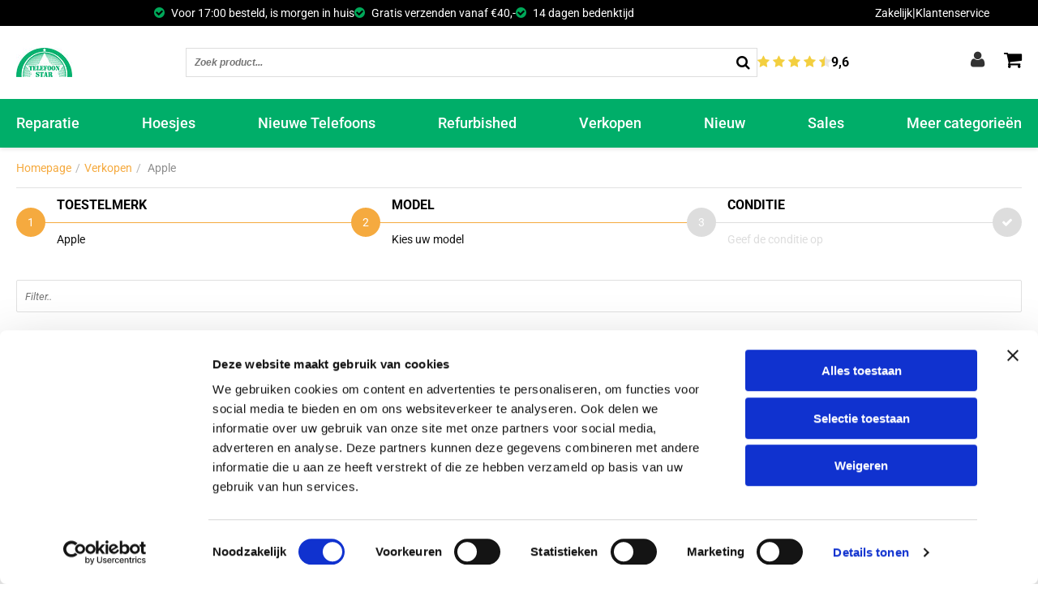

--- FILE ---
content_type: text/html; charset=utf-8
request_url: https://www.telefoonstar.nl/verkopen/apple
body_size: 34000
content:
<!DOCTYPE html>
<html dir="ltr" lang="nl-NL">
<head>
    <meta charset="utf-8"/>
    <title>Apple - Telefoonstar</title>
    <link rel="profile" href="https://gmpg.org/xfn/11" />
    <meta name="keywords" content=""/>
    <meta name="description" content=""/>
    <meta name="viewport" content="width=device-width, initial-scale=1, user-scalable=no">
    <link rel="alternate" type="application/rss+xml" title="Nieuws" href="https://www.telefoonstar.nl/feed"/>
    <link rel="icon" type="image/x-ico" href="https://www.telefoonstar.nl/themes/telstar/favicon.ico"/>
    <link rel="canonical" href="https://www.telefoonstar.nl/verkopen/apple" />
<meta name="generator" content="iMod 1.5.0.1" />
<link rel="EditURI" type="application/rsd+xml" title="RSD" href="https://www.telefoonstar.nl/xmlrpc?rsd" />
<link rel="wlwmanifest" type="application/wlwmanifest+xml" href="https://www.telefoonstar.nl/includes/wlw/wlwmanifest.xml" />

<script type="text/javascript">
	var webshop_url = "https://www.telefoonstar.nl/";
	var webshop_checkout_url = "https://www.telefoonstar.nl/afrekenen";
	var webshop_shoppingcart_url = "https://www.telefoonstar.nl/winkelwagen";
</script>

<link href='https://www.telefoonstar.nl/cache/css/theme-f14e211eac371cce7c1b1119481b2cb5.css?v=2' rel='stylesheet' type='text/css' />

    <!-- Google tag (gtag.js) -->
    <script async src="https://www.googletagmanager.com/gtag/js?id=G-0W6K3ENG7B"></script>
    <script>
        window.dataLayer = window.dataLayer || [];
        function gtag() { dataLayer.push(arguments); }
        gtag('js', new Date());
        gtag('config', 'G-0W6K3ENG7B');
    </script>

    <!-- Google Tag Manager -->
    <script>(function (w, d, s, l, i) {
        w[l] = w[l] || [];
        w[l].push({'gtm.start': new Date().getTime(), event: 'gtm.js'});
        var f = d.getElementsByTagName(s)[0],
            j = d.createElement(s), dl = l != 'dataLayer' ? '&l=' + l : '';
        j.async = true;
        j.src = 'https://www.googletagmanager.com/gtm.js?id=' + i + dl;
        f.parentNode.insertBefore(j, f);
    })(window, document, 'script', 'dataLayer', 'GTM-5XX5GD');</script>
    <!-- End Google Tag Manager -->

    <!-- ===== Custom Styling ===== -->
    <style>
    /* --- Telefoonstar Full-Width Black Top Bar --- */
    .top-bar {
        background-color: #000000;
        color: #ffffff;
        width: 100%;
        margin: 0;
        padding: 6px 0;
        box-sizing: border-box;
        position: relative; /* for absolute language box */
        z-index: 500;
    }

    /* Sticky bar if you want it to stay visible on scroll */
    .top-bar {
        top: 0;
    }

    /* Inner flex container for USP + right links */
    .top-bar-inner {
        max-width: 1200px;
        margin: 0 auto;
        padding: 0 20px;
        display: flex;
        justify-content: space-between;
        align-items: center;
        flex-wrap: wrap;
        width: 100%;
    }

    /* ✅ Language selector fully left */
    .translate-fixed {
        position: absolute;
        left: 10px; /* flush to left edge */
        top: 50%;
        transform: translateY(-50%);
        z-index: 10001;
    }

    /* Left side (USPs) */
    .top-bar .left-side {
        display: flex;
        align-items: center;
        gap: 15px;
        flex-wrap: wrap;
        justify-content: flex-start;
        margin-left: 130px; /* makes space for language dropdown */
    }

    /* Right side (Zakelijk | Klantenservice) */
    .top-bar .right-side {
        display: flex;
        align-items: center;
        gap: 8px;
        justify-content: flex-end;
        margin-left: auto;
    }

    /* White text and links */
    .top-bar a,
    .top-bar .usp-top-text {
        color: #ffffff !important;
        font-size: 14px;
        text-decoration: none;
    }

    .top-bar a:hover {
        color: #00a859 !important;
    }

    /* ✅ Green tick icons */
    .top-bar i.fa-check-circle {
        color: #00a859 !important;
        margin-right: 5px;
        font-size: 15px;
    }

    header.header {
        position: sticky;  /* or fixed if you want it always on top */
        top: 0;
        width: 100%;
        z-index: 5000; /* make sure it stays above content */
        background-color: #ffffff; /* or whatever your header background is */
        box-shadow: 0 2px 5px rgba(0,0,0,0.1); /* optional shadow */
    }

    /*.container-wrapper {*/
    /*    padding-top: 120px; !* adjust based on header height *!*/
    /*}*/

    /* Google Translate dropdown styling */
    #google_translate_element select {
        background-color: #000000;
        color: #ffffff;
        border: 1px solid #ffffff;
        padding: 3px 6px;
        font-size: 13px;
    }

    #google_translate_element select option {
        background-color: #000000;
        color: #ffffff;
    }

    /* Mobile responsiveness */
    @media (max-width: 768px) {
        .top-bar-inner {
            flex-direction: column;
            align-items: flex-start;
            gap: 10px;
        }
        .translate-fixed {
            position: static;
            transform: none;
            margin-bottom: 5px;
        }
        .top-bar .left-side {
            margin-left: 0;
        }
    }

/* Account dropdown - FIXED (does not push layout) */
.account-menu-wrapper {
    position: relative;
    display: flex;
    align-items: center;
}

.account-icon {
    cursor: pointer;
    padding: 10px;
}

.account-icon i {
    font-size: 22px;
    color: #333;
}

/* Dropdown box */
.account-dropdown {
    display: none;
    position: absolute;
    right: 0;
    top: 40px;
    background: #ffffff;
    border: 1px solid #eee;
    border-radius: 6px;
    box-shadow: 0 4px 12px rgba(0,0,0,0.15);
    min-width: 150px;
    z-index: 9999;
}

.account-dropdown a {
    display: block;
    padding: 10px 14px;
    color: #333;
    font-size: 14px;
    text-decoration: none;
    white-space: nowrap;
}

.account-dropdown a:hover {
    background: #f5f5f5;
    color: #00a859;
}

/* Hover trigger */
.account-menu-wrapper:hover .account-dropdown {
    display: block;
}

/* Force icons to align correctly */
.actions {
    display: flex !important;
    align-items: center !important;
    gap: 18px;
}

/* Move cart icon DOWN slightly */
#webshopShoppingcartSmallIcon {
    position: relative;
    top: 4px;  /* adjust: try 3px, 4px, or 5px */
}

/* Move user icon UP slightly */
.account-icon i {
    position: relative;
    top: -3px;
}


    </style>
</head>

<body class="template_fullwidth page-5890">

<!-- === Full-width Top Bar === -->
<div class="top-bar">
    <!-- Language selector (absolutely positioned on left edge) -->
    <div id="google_translate_element" class="translate-fixed"></div>

    <div class="top-bar-inner">
        <div class="left-side">
            <div class="usp-top-text"><i class="fa fa-check-circle"></i> Voor 17:00 besteld, is morgen in huis</div>
            <div class="usp-top-text"><i class="fa fa-check-circle"></i> Gratis verzenden vanaf €40,-</div>
            <div class="usp-top-text"><i class="fa fa-check-circle"></i> 14 dagen bedenktijd</div>
        </div>
        <div class="right-side">
            <a href="https://www.telefoonstar.nl/zakelijk">Zakelijk</a>
            <span>|</span>
            <a href="https://www.telefoonstar.nl/klantenservice">Klantenservice</a>
        </div>
    </div>
</div>
<!-- === End Top Bar === -->

<div class="wrapper">
    <header class="header">

        <script type="text/javascript">
            function googleTranslateElementInit() {
                new google.translate.TranslateElement({
                    pageLanguage: 'nl',
                    layout: google.translate.TranslateElement.InlineLayout.HORIZONTAL
                }, 'google_translate_element');
            }
        </script>
        <script type="text/javascript"
                src="//translate.google.com/translate_a/element.js?cb=googleTranslateElementInit"></script>

        <div class="header-n wrap">
            <div class="header-n-flex">
                <div class="logo">
                    <a href="https://www.telefoonstar.nl/">
                        <img src="https://www.telefoonstar.nl/themes/telstar/images/logo.jpg" alt="Telefoonstar"/>
                    </a>
                </div>
                <div class="search-bar">
                    
<form method="get" class="webshopSearch" action="https://www.telefoonstar.nl/zoeken">

    <input type="text" autocomplete="off" placeholder="Zoek product..." name="product" class="search-text" value=""  />

    <button type="submit" value="" class="search-btn" ><i class="fa fa-search fa-lg"></i></button>

    <div class="clear"></div>

    <div id="webshopSearchResults"></div>

</form>                    <div class="rating">
                        <div class="stars">
                            <i class="fa fa-star"></i>
                            <i class="fa fa-star"></i>
                            <i class="fa fa-star"></i>
                            <i class="fa fa-star"></i>
                            <i class="fa fa-star"></i>
                        </div>
                        <div class="number">9,6</div>
                    </div>
                </div>
                <div class="actions">
<div class="account-menu-wrapper">
    <div class="account-icon">
        <i class="fa fa-user" aria-hidden="true"></i>
    </div>

    <div class="account-dropdown">
                    <a href="/account">Inloggen / Registreren</a>
            </div>
</div>

                    <div class="shoppingcart" id="webshopShoppingcartSmall">
                        
<div href="https://www.telefoonstar.nl/winkelwagen" class="shopping-cart-btn link">
        <i class="fa fa-shopping-cart" aria-hidden="true"></i>

<div id="webshopShoppingcartSmall">
	
    <div id="webshopShoppingcartSmallWrapper">

        	
    
</div>
</div>
</div>
                    </div>
                </div>
            </div>
        </div>

        <!-- Google Ads Conversion -->
        <script async src="https://www.googletagmanager.com/gtag/js?id=AW-1006077853"></script>
        <script>
            window.dataLayer = window.dataLayer || [];
            function gtag() { dataLayer.push(arguments); }
            gtag('js', new Date());
            gtag('config', 'AW-1006077853');
        </script>

        <!-- Google Tag Manager (noscript) -->
        <noscript>
            <iframe src="https://www.googletagmanager.com/ns.html?id=GTM-5XX5GD"
                    height="0" width="0" style="display:none;visibility:hidden"></iframe>
        </noscript>
        <!-- End Google Tag Manager (noscript) -->
        
<span style="display: none">[{"menu":"mfo4tnqg","pageid":29,"menutype":"divider","isnew":false,"isextra":false,"isbtn":false,"cst_lbl":"","children":[{"menu":"mfp3wwac","pageid":525,"menutype":"0","isnew":false,"isextra":false,"isbtn":false,"cst_lbl":"","children":[{"menu":"mfp3wznd","pageid":60112,"menutype":"0","isnew":false,"isextra":false,"isbtn":false,"cst_lbl":"","children":[{"menu":"mfp3x23v","pageid":43886,"menutype":"0","isnew":false,"isextra":false,"isbtn":false,"cst_lbl":"","children":[]},{"menu":"mfp3x2gt","pageid":43888,"menutype":"0","isnew":false,"isextra":false,"isbtn":false,"cst_lbl":"","children":[]}]},{"menu":"mhdaf81q","pageid":61259,"menutype":"0","isnew":false,"isextra":false,"isbtn":false,"cst_lbl":"","children":[{"menu":"mhdasszl","pageid":96556,"menutype":"0","isnew":false,"isextra":false,"isbtn":false,"cst_lbl":"","children":[]},{"menu":"mhdatwvr","pageid":96532,"menutype":"0","isnew":false,"isextra":false,"isbtn":false,"cst_lbl":"","children":[]},{"menu":"mhdatyl6","pageid":97539,"menutype":"0","isnew":false,"isextra":false,"isbtn":false,"cst_lbl":"","children":[]},{"menu":"mhdatyyp","pageid":96316,"menutype":"0","isnew":false,"isextra":false,"isbtn":false,"cst_lbl":"","children":[]},{"menu":"mhdaup5c","pageid":90543,"menutype":"0","isnew":false,"isextra":false,"isbtn":false,"cst_lbl":"","children":[]},{"menu":"mhdaupg1","pageid":86956,"menutype":"0","isnew":false,"isextra":false,"isbtn":false,"cst_lbl":"","children":[]},{"menu":"mhdaupt1","pageid":86957,"menutype":"0","isnew":false,"isextra":false,"isbtn":false,"cst_lbl":"","children":[]},{"menu":"mhdauq46","pageid":86958,"menutype":"0","isnew":false,"isextra":false,"isbtn":false,"cst_lbl":"","children":[]},{"menu":"mhdauqj5","pageid":86959,"menutype":"0","isnew":false,"isextra":false,"isbtn":false,"cst_lbl":"","children":[]},{"menu":"mhdavf22","pageid":93277,"menutype":"0","isnew":false,"isextra":false,"isbtn":false,"cst_lbl":"","children":[]},{"menu":"mhdavfgp","pageid":80972,"menutype":"0","isnew":false,"isextra":false,"isbtn":false,"cst_lbl":"","children":[]},{"menu":"mhdavftu","pageid":80973,"menutype":"0","isnew":false,"isextra":false,"isbtn":false,"cst_lbl":"","children":[]},{"menu":"mhdavg7j","pageid":80970,"menutype":"0","isnew":false,"isextra":false,"isbtn":false,"cst_lbl":"","children":[]},{"menu":"mhdaw27e","pageid":73617,"menutype":"0","isnew":false,"isextra":false,"isbtn":false,"cst_lbl":"","children":[]},{"menu":"mhdaw2qi","pageid":73615,"menutype":"0","isnew":false,"isextra":false,"isbtn":false,"cst_lbl":"","children":[]},{"menu":"mhdaw34y","pageid":74825,"menutype":"0","isnew":false,"isextra":false,"isbtn":false,"cst_lbl":"","children":[]},{"menu":"mhdaw3iy","pageid":73614,"menutype":"0","isnew":false,"isextra":false,"isbtn":false,"cst_lbl":"","children":[]},{"menu":"mhdawknk","pageid":62023,"menutype":"0","isnew":false,"isextra":false,"isbtn":false,"cst_lbl":"","children":[]},{"menu":"mhdawkyw","pageid":62020,"menutype":"0","isnew":false,"isextra":false,"isbtn":false,"cst_lbl":"","children":[]},{"menu":"mhdawl97","pageid":62014,"menutype":"0","isnew":false,"isextra":false,"isbtn":false,"cst_lbl":"","children":[]},{"menu":"mhdawlkj","pageid":61795,"menutype":"0","isnew":false,"isextra":false,"isbtn":false,"cst_lbl":"","children":[]},{"menu":"mhdawwqy","pageid":51997,"menutype":"0","isnew":false,"isextra":false,"isbtn":false,"cst_lbl":"","children":[]},{"menu":"mhdawx4m","pageid":41186,"menutype":"0","isnew":false,"isextra":false,"isbtn":false,"cst_lbl":"","children":[]},{"menu":"mhdawxju","pageid":51999,"menutype":"0","isnew":false,"isextra":false,"isbtn":false,"cst_lbl":"","children":[]},{"menu":"mhdawxz8","pageid":56692,"menutype":"0","isnew":false,"isextra":false,"isbtn":false,"cst_lbl":"","children":[]},{"menu":"mhdax81i","pageid":41177,"menutype":"0","isnew":false,"isextra":false,"isbtn":false,"cst_lbl":"","children":[]},{"menu":"mhdax8bh","pageid":51995,"menutype":"0","isnew":false,"isextra":false,"isbtn":false,"cst_lbl":"","children":[]},{"menu":"mhdax8ml","pageid":51676,"menutype":"0","isnew":false,"isextra":false,"isbtn":false,"cst_lbl":"","children":[]},{"menu":"mhdaxjwd","pageid":88563,"menutype":"0","isnew":false,"isextra":false,"isbtn":false,"cst_lbl":"","children":[]},{"menu":"mhdaxkb2","pageid":88704,"menutype":"0","isnew":false,"isextra":false,"isbtn":false,"cst_lbl":"","children":[]},{"menu":"mhdaxy4h","pageid":93783,"menutype":"0","isnew":false,"isextra":false,"isbtn":false,"cst_lbl":"","children":[]},{"menu":"mhdayarv","pageid":23964,"menutype":"0","isnew":false,"isextra":false,"isbtn":false,"cst_lbl":"","children":[]},{"menu":"mhdaylqs","pageid":22163,"menutype":"0","isnew":false,"isextra":false,"isbtn":false,"cst_lbl":"","children":[]},{"menu":"mhdaym4c","pageid":22154,"menutype":"0","isnew":false,"isextra":false,"isbtn":false,"cst_lbl":"","children":[]},{"menu":"mhdaztvg","pageid":66469,"menutype":"0","isnew":false,"isextra":false,"isbtn":false,"cst_lbl":"","children":[]},{"menu":"mhdazuek","pageid":48176,"menutype":"0","isnew":false,"isextra":false,"isbtn":false,"cst_lbl":"","children":[]}]},{"menu":"mfpd0gww","pageid":59954,"menutype":"0","isnew":false,"isextra":false,"isbtn":false,"cst_lbl":"","children":[{"menu":"mgwgar1g","pageid":96763,"menutype":"0","isnew":false,"isextra":false,"isbtn":false,"cst_lbl":"","children":[]},{"menu":"mgwgaql1","pageid":96762,"menutype":"0","isnew":false,"isextra":false,"isbtn":false,"cst_lbl":"","children":[]},{"menu":"mgwgaq45","pageid":96761,"menutype":"0","isnew":false,"isextra":false,"isbtn":false,"cst_lbl":"","children":[]},{"menu":"mgwgali1","pageid":96760,"menutype":"0","isnew":false,"isextra":false,"isbtn":false,"cst_lbl":"","children":[]},{"menu":"mgwgakw9","pageid":96759,"menutype":"0","isnew":false,"isextra":false,"isbtn":false,"cst_lbl":"","children":[]},{"menu":"mgwgajea","pageid":96758,"menutype":"0","isnew":false,"isextra":false,"isbtn":false,"cst_lbl":"","children":[]},{"menu":"mgwgaiuo","pageid":96757,"menutype":"0","isnew":false,"isextra":false,"isbtn":false,"cst_lbl":"","children":[]},{"menu":"mgwgaesh","pageid":96756,"menutype":"0","isnew":false,"isextra":false,"isbtn":false,"cst_lbl":"","children":[]},{"menu":"mgwgaeax","pageid":96753,"menutype":"0","isnew":false,"isextra":false,"isbtn":false,"cst_lbl":"","children":[]},{"menu":"mgwgadmp","pageid":96751,"menutype":"0","isnew":false,"isextra":false,"isbtn":false,"cst_lbl":"","children":[]},{"menu":"mgwgad2u","pageid":96746,"menutype":"0","isnew":false,"isextra":false,"isbtn":false,"cst_lbl":"","children":[]},{"menu":"mfpd0jn3","pageid":67678,"menutype":"0","isnew":false,"isextra":false,"isbtn":false,"cst_lbl":"","children":[]},{"menu":"mfpd0kh3","pageid":67670,"menutype":"0","isnew":false,"isextra":false,"isbtn":false,"cst_lbl":"","children":[]},{"menu":"mfpd0kxr","pageid":77061,"menutype":"0","isnew":false,"isextra":false,"isbtn":false,"cst_lbl":"","children":[]},{"menu":"mfpd0ldz","pageid":60012,"menutype":"0","isnew":false,"isextra":false,"isbtn":false,"cst_lbl":"","children":[]},{"menu":"mfpd0lso","pageid":60014,"menutype":"0","isnew":false,"isextra":false,"isbtn":false,"cst_lbl":"","children":[]},{"menu":"mfpd0m73","pageid":77062,"menutype":"0","isnew":false,"isextra":false,"isbtn":false,"cst_lbl":"","children":[]},{"menu":"mfpd0mof","pageid":60066,"menutype":"0","isnew":false,"isextra":false,"isbtn":false,"cst_lbl":"","children":[]},{"menu":"mfpd0n5b","pageid":60065,"menutype":"0","isnew":false,"isextra":false,"isbtn":false,"cst_lbl":"","children":[]},{"menu":"mfpd0nkn","pageid":60018,"menutype":"0","isnew":false,"isextra":false,"isbtn":false,"cst_lbl":"","children":[]},{"menu":"mfpd0o3b","pageid":60017,"menutype":"0","isnew":false,"isextra":false,"isbtn":false,"cst_lbl":"","children":[]}]},{"menu":"mfpd0yx3","pageid":60190,"menutype":"0","isnew":false,"isextra":false,"isbtn":false,"cst_lbl":"","children":[{"menu":"mfpdkgk8","pageid":53445,"menutype":"0","isnew":false,"isextra":false,"isbtn":false,"cst_lbl":"","children":[]},{"menu":"mfpdkh0g","pageid":77641,"menutype":"0","isnew":false,"isextra":false,"isbtn":false,"cst_lbl":"","children":[]},{"menu":"mfpdkhfs","pageid":61975,"menutype":"0","isnew":false,"isextra":false,"isbtn":false,"cst_lbl":"","children":[]},{"menu":"mfpdkhux","pageid":52185,"menutype":"0","isnew":false,"isextra":false,"isbtn":false,"cst_lbl":"","children":[]},{"menu":"mfpdkia8","pageid":31277,"menutype":"0","isnew":false,"isextra":false,"isbtn":false,"cst_lbl":"","children":[]},{"menu":"mfpdkis8","pageid":21616,"menutype":"0","isnew":false,"isextra":false,"isbtn":false,"cst_lbl":"","children":[]},{"menu":"mfpdkjmg","pageid":4146,"menutype":"0","isnew":false,"isextra":false,"isbtn":false,"cst_lbl":"","children":[]},{"menu":"mfpdkjxs","pageid":77642,"menutype":"0","isnew":false,"isextra":false,"isbtn":false,"cst_lbl":"","children":[]},{"menu":"mfpdkk8g","pageid":78044,"menutype":"0","isnew":false,"isextra":false,"isbtn":false,"cst_lbl":"","children":[]},{"menu":"mfpdkko8","pageid":78547,"menutype":"0","isnew":false,"isextra":false,"isbtn":false,"cst_lbl":"","children":[]},{"menu":"mfpdkl3k","pageid":31279,"menutype":"0","isnew":false,"isextra":false,"isbtn":false,"cst_lbl":"","children":[]},{"menu":"mfpdklio","pageid":21615,"menutype":"0","isnew":false,"isextra":false,"isbtn":false,"cst_lbl":"","children":[]},{"menu":"mfpdklw8","pageid":61972,"menutype":"0","isnew":false,"isextra":false,"isbtn":false,"cst_lbl":"","children":[]},{"menu":"mfpdkmbc","pageid":67681,"menutype":"0","isnew":false,"isextra":false,"isbtn":false,"cst_lbl":"","children":[]},{"menu":"mfpdkmnc","pageid":53302,"menutype":"0","isnew":false,"isextra":false,"isbtn":false,"cst_lbl":"","children":[]},{"menu":"mfpdkn1c","pageid":35082,"menutype":"0","isnew":false,"isextra":false,"isbtn":false,"cst_lbl":"","children":[]},{"menu":"mfpdknhs","pageid":4141,"menutype":"0","isnew":false,"isextra":false,"isbtn":false,"cst_lbl":"","children":[]},{"menu":"mfpdknxk","pageid":87471,"menutype":"0","isnew":false,"isextra":false,"isbtn":false,"cst_lbl":"","children":[]},{"menu":"mfpdkpmo","pageid":91435,"menutype":"0","isnew":false,"isextra":false,"isbtn":false,"cst_lbl":"","children":[]},{"menu":"mfpdkq3c","pageid":91447,"menutype":"0","isnew":false,"isextra":false,"isbtn":false,"cst_lbl":"","children":[]},{"menu":"mfpdkqgg","pageid":91437,"menutype":"0","isnew":false,"isextra":false,"isbtn":false,"cst_lbl":"","children":[]},{"menu":"mfpdkqwo","pageid":32802,"menutype":"0","isnew":false,"isextra":false,"isbtn":false,"cst_lbl":"","children":[]},{"menu":"mfpdkreo","pageid":21614,"menutype":"0","isnew":false,"isextra":false,"isbtn":false,"cst_lbl":"","children":[]},{"menu":"mfpdkruw","pageid":4139,"menutype":"0","isnew":false,"isextra":false,"isbtn":false,"cst_lbl":"","children":[]},{"menu":"mfpdkse8","pageid":66800,"menutype":"0","isnew":false,"isextra":false,"isbtn":false,"cst_lbl":"","children":[]},{"menu":"mfpdksts","pageid":53317,"menutype":"0","isnew":false,"isextra":false,"isbtn":false,"cst_lbl":"","children":[]},{"menu":"mfpdkt8o","pageid":57217,"menutype":"0","isnew":false,"isextra":false,"isbtn":false,"cst_lbl":"","children":[]},{"menu":"mfpdktl4","pageid":68210,"menutype":"0","isnew":false,"isextra":false,"isbtn":false,"cst_lbl":"","children":[]},{"menu":"mfv5cuus","pageid":19412,"menutype":"0","isnew":false,"isextra":false,"isbtn":false,"cst_lbl":"","children":[]},{"menu":"mfv5cvdg","pageid":19411,"menutype":"0","isnew":false,"isextra":false,"isbtn":false,"cst_lbl":"","children":[]},{"menu":"mfv5cwp0","pageid":19417,"menutype":"0","isnew":false,"isextra":false,"isbtn":false,"cst_lbl":"","children":[]},{"menu":"mfv5d0yk","pageid":50664,"menutype":"0","isnew":false,"isextra":false,"isbtn":false,"cst_lbl":"","children":[]},{"menu":"mfv5d1hw","pageid":50663,"menutype":"0","isnew":false,"isextra":false,"isbtn":false,"cst_lbl":"","children":[]}]}]},{"menu":"mgp3bee3","pageid":532,"menutype":"0","isnew":false,"isextra":false,"isbtn":false,"cst_lbl":"","children":[{"menu":"mgp3odhg","pageid":96383,"menutype":"0","isnew":false,"isextra":false,"isbtn":false,"cst_lbl":"","children":[{"menu":"mjea7hnw","pageid":100602,"menutype":"0","isnew":false,"isextra":false,"isbtn":false,"cst_lbl":"","children":[]},{"menu":"mjea7h77","pageid":100601,"menutype":"0","isnew":false,"isextra":false,"isbtn":false,"cst_lbl":"","children":[]},{"menu":"mjea7gtt","pageid":100600,"menutype":"0","isnew":false,"isextra":false,"isbtn":false,"cst_lbl":"","children":[]},{"menu":"mgp3rtcs","pageid":89754,"menutype":"0","isnew":false,"isextra":false,"isbtn":false,"cst_lbl":"","children":[]},{"menu":"mgp3rtvg","pageid":89748,"menutype":"0","isnew":false,"isextra":false,"isbtn":false,"cst_lbl":"","children":[]},{"menu":"mgp3ruik","pageid":96063,"menutype":"0","isnew":false,"isextra":false,"isbtn":false,"cst_lbl":"","children":[]},{"menu":"mgp3rv6s","pageid":89668,"menutype":"0","isnew":false,"isextra":false,"isbtn":false,"cst_lbl":"","children":[]},{"menu":"mgp3rvms","pageid":83581,"menutype":"0","isnew":false,"isextra":false,"isbtn":false,"cst_lbl":"","children":[]},{"menu":"mgp3rw38","pageid":83602,"menutype":"0","isnew":false,"isextra":false,"isbtn":false,"cst_lbl":"","children":[]},{"menu":"mgp3rwhh","pageid":83601,"menutype":"0","isnew":false,"isextra":false,"isbtn":false,"cst_lbl":"","children":[]},{"menu":"mgp3rwvg","pageid":83600,"menutype":"0","isnew":false,"isextra":false,"isbtn":false,"cst_lbl":"","children":[]},{"menu":"mgp3rx9o","pageid":78209,"menutype":"0","isnew":false,"isextra":false,"isbtn":false,"cst_lbl":"","children":[]},{"menu":"mgp3rxng","pageid":78206,"menutype":"0","isnew":false,"isextra":false,"isbtn":false,"cst_lbl":"","children":[]},{"menu":"mgp3rz38","pageid":82058,"menutype":"0","isnew":false,"isextra":false,"isbtn":false,"cst_lbl":"","children":[]},{"menu":"mgp3s284","pageid":78033,"menutype":"0","isnew":false,"isextra":false,"isbtn":false,"cst_lbl":"","children":[]},{"menu":"mgp3s2ol","pageid":64664,"menutype":"0","isnew":false,"isextra":false,"isbtn":false,"cst_lbl":"","children":[]},{"menu":"mgp3s35w","pageid":64662,"menutype":"0","isnew":false,"isextra":false,"isbtn":false,"cst_lbl":"","children":[]},{"menu":"mgp3s3ic","pageid":64663,"menutype":"0","isnew":false,"isextra":false,"isbtn":false,"cst_lbl":"","children":[]},{"menu":"mgp3s3yt","pageid":59528,"menutype":"0","isnew":false,"isextra":false,"isbtn":false,"cst_lbl":"","children":[]},{"menu":"mgp3s4hg","pageid":53981,"menutype":"0","isnew":false,"isextra":false,"isbtn":false,"cst_lbl":"","children":[]},{"menu":"mgp3s4z0","pageid":64539,"menutype":"0","isnew":false,"isextra":false,"isbtn":false,"cst_lbl":"","children":[]},{"menu":"mgp3s5ck","pageid":64400,"menutype":"0","isnew":false,"isextra":false,"isbtn":false,"cst_lbl":"","children":[]},{"menu":"mgp3s5os","pageid":46721,"menutype":"0","isnew":false,"isextra":false,"isbtn":false,"cst_lbl":"","children":[]},{"menu":"mgp3s60s","pageid":51626,"menutype":"0","isnew":false,"isextra":false,"isbtn":false,"cst_lbl":"","children":[]},{"menu":"mgp3s6ec","pageid":73379,"menutype":"0","isnew":false,"isextra":false,"isbtn":false,"cst_lbl":"","children":[]},{"menu":"mgp3s730","pageid":53726,"menutype":"0","isnew":false,"isextra":false,"isbtn":false,"cst_lbl":"","children":[]},{"menu":"mgp3s7is","pageid":34038,"menutype":"0","isnew":false,"isextra":false,"isbtn":false,"cst_lbl":"","children":[]},{"menu":"mgp3s80c","pageid":39343,"menutype":"0","isnew":false,"isextra":false,"isbtn":false,"cst_lbl":"","children":[]},{"menu":"mgp3s8fw","pageid":45480,"menutype":"0","isnew":false,"isextra":false,"isbtn":false,"cst_lbl":"","children":[]},{"menu":"mgp3s8tm","pageid":32660,"menutype":"0","isnew":false,"isextra":false,"isbtn":false,"cst_lbl":"","children":[]}]},{"menu":"mgp3ogfw","pageid":96385,"menutype":"0","isnew":false,"isextra":false,"isbtn":false,"cst_lbl":"","children":[{"menu":"mgp3rnp0","pageid":73268,"menutype":"0","isnew":false,"isextra":false,"isbtn":false,"cst_lbl":"","children":[]},{"menu":"mgp3ro3g","pageid":73328,"menutype":"0","isnew":false,"isextra":false,"isbtn":false,"cst_lbl":"","children":[]},{"menu":"mgp3rohs","pageid":75125,"menutype":"0","isnew":false,"isextra":false,"isbtn":false,"cst_lbl":"","children":[]}]},{"menu":"mgp3ogto","pageid":96384,"menutype":"0","isnew":false,"isextra":false,"isbtn":false,"cst_lbl":"","children":[{"menu":"mjeaanw1","pageid":100603,"menutype":"0","isnew":false,"isextra":false,"isbtn":false,"cst_lbl":"","children":[]},{"menu":"mjeaavj4","pageid":100604,"menutype":"0","isnew":false,"isextra":false,"isbtn":false,"cst_lbl":"","children":[]},{"menu":"mgp3qjho","pageid":55416,"menutype":"0","isnew":false,"isextra":false,"isbtn":false,"cst_lbl":"","children":[]},{"menu":"mgp3qjvh","pageid":73353,"menutype":"0","isnew":false,"isextra":false,"isbtn":false,"cst_lbl":"","children":[]},{"menu":"mgp3qkcb","pageid":45453,"menutype":"0","isnew":false,"isextra":false,"isbtn":false,"cst_lbl":"","children":[]},{"menu":"mgp3qmoc","pageid":37141,"menutype":"0","isnew":false,"isextra":false,"isbtn":false,"cst_lbl":"","children":[]},{"menu":"mgp3qmz0","pageid":30204,"menutype":"0","isnew":false,"isextra":false,"isbtn":false,"cst_lbl":"","children":[]},{"menu":"mgp3qn90","pageid":89644,"menutype":"0","isnew":false,"isextra":false,"isbtn":false,"cst_lbl":"","children":[]},{"menu":"mgp3qnis","pageid":85003,"menutype":"0","isnew":false,"isextra":false,"isbtn":false,"cst_lbl":"","children":[]},{"menu":"mgp3qntw","pageid":80020,"menutype":"0","isnew":false,"isextra":false,"isbtn":false,"cst_lbl":"","children":[]},{"menu":"mgp3qo44","pageid":67868,"menutype":"0","isnew":false,"isextra":false,"isbtn":false,"cst_lbl":"","children":[]},{"menu":"mgp3qozo","pageid":65927,"menutype":"0","isnew":false,"isextra":false,"isbtn":false,"cst_lbl":"","children":[]},{"menu":"mgp3qp98","pageid":65922,"menutype":"0","isnew":false,"isextra":false,"isbtn":false,"cst_lbl":"","children":[]},{"menu":"mgp3qpku","pageid":73384,"menutype":"0","isnew":false,"isextra":false,"isbtn":false,"cst_lbl":"","children":[]},{"menu":"mgp3qv7w","pageid":45479,"menutype":"0","isnew":false,"isextra":false,"isbtn":false,"cst_lbl":"","children":[]},{"menu":"mgp3qvkc","pageid":34442,"menutype":"0","isnew":false,"isextra":false,"isbtn":false,"cst_lbl":"","children":[]},{"menu":"mgp3qw38","pageid":73381,"menutype":"0","isnew":false,"isextra":false,"isbtn":false,"cst_lbl":"","children":[]},{"menu":"mgp3qwh5","pageid":47978,"menutype":"0","isnew":false,"isextra":false,"isbtn":false,"cst_lbl":"","children":[]},{"menu":"mgp3qwvt","pageid":36773,"menutype":"0","isnew":false,"isextra":false,"isbtn":false,"cst_lbl":"","children":[]},{"menu":"mgp3qxbo","pageid":89651,"menutype":"0","isnew":false,"isextra":false,"isbtn":false,"cst_lbl":"","children":[]},{"menu":"mgp3qy0h","pageid":84996,"menutype":"0","isnew":false,"isextra":false,"isbtn":false,"cst_lbl":"","children":[]},{"menu":"mgp3qyd0","pageid":84936,"menutype":"0","isnew":false,"isextra":false,"isbtn":false,"cst_lbl":"","children":[]},{"menu":"mgp3qys4","pageid":67866,"menutype":"0","isnew":false,"isextra":false,"isbtn":false,"cst_lbl":"","children":[]},{"menu":"mgp3r0do","pageid":77848,"menutype":"0","isnew":false,"isextra":false,"isbtn":false,"cst_lbl":"","children":[]},{"menu":"mgp3r0r0","pageid":77849,"menutype":"0","isnew":false,"isextra":false,"isbtn":false,"cst_lbl":"","children":[]},{"menu":"mgp3r19x","pageid":41090,"menutype":"0","isnew":false,"isextra":false,"isbtn":false,"cst_lbl":"","children":[]},{"menu":"mgp3r1o4","pageid":89221,"menutype":"0","isnew":false,"isextra":false,"isbtn":false,"cst_lbl":"","children":[]},{"menu":"mgp3r224","pageid":84980,"menutype":"0","isnew":false,"isextra":false,"isbtn":false,"cst_lbl":"","children":[]},{"menu":"mgp3r2es","pageid":84945,"menutype":"0","isnew":false,"isextra":false,"isbtn":false,"cst_lbl":"","children":[]},{"menu":"mgp3r32c","pageid":77850,"menutype":"0","isnew":false,"isextra":false,"isbtn":false,"cst_lbl":"","children":[]},{"menu":"mgp3r3fo","pageid":67857,"menutype":"0","isnew":false,"isextra":false,"isbtn":false,"cst_lbl":"","children":[]},{"menu":"mgp3r5fw","pageid":59953,"menutype":"0","isnew":false,"isextra":false,"isbtn":false,"cst_lbl":"","children":[]},{"menu":"mgp3r5to","pageid":60009,"menutype":"0","isnew":false,"isextra":false,"isbtn":false,"cst_lbl":"","children":[]},{"menu":"mgp3r66s","pageid":53890,"menutype":"0","isnew":false,"isextra":false,"isbtn":false,"cst_lbl":"","children":[]},{"menu":"mgp3r6n8","pageid":73403,"menutype":"0","isnew":false,"isextra":false,"isbtn":false,"cst_lbl":"","children":[]},{"menu":"mgp3r70t","pageid":43844,"menutype":"0","isnew":false,"isextra":false,"isbtn":false,"cst_lbl":"","children":[]},{"menu":"mgp3r7fv","pageid":57783,"menutype":"0","isnew":false,"isextra":false,"isbtn":false,"cst_lbl":"","children":[]},{"menu":"mgp3r7xg","pageid":96068,"menutype":"0","isnew":false,"isextra":false,"isbtn":false,"cst_lbl":"","children":[]},{"menu":"mgp3r8dg","pageid":96064,"menutype":"0","isnew":false,"isextra":false,"isbtn":false,"cst_lbl":"","children":[]},{"menu":"mgp3r8yc","pageid":89244,"menutype":"0","isnew":false,"isextra":false,"isbtn":false,"cst_lbl":"","children":[]},{"menu":"mgp3r9fg","pageid":89241,"menutype":"0","isnew":false,"isextra":false,"isbtn":false,"cst_lbl":"","children":[]},{"menu":"mgp3r9y4","pageid":84972,"menutype":"0","isnew":false,"isextra":false,"isbtn":false,"cst_lbl":"","children":[]},{"menu":"mgp3rapo","pageid":84971,"menutype":"0","isnew":false,"isextra":false,"isbtn":false,"cst_lbl":"","children":[]},{"menu":"mgp3rb54","pageid":67855,"menutype":"0","isnew":false,"isextra":false,"isbtn":false,"cst_lbl":"","children":[]},{"menu":"mgp3rbk4","pageid":77621,"menutype":"0","isnew":false,"isextra":false,"isbtn":false,"cst_lbl":"","children":[]},{"menu":"mgp3rbyf","pageid":60720,"menutype":"0","isnew":false,"isextra":false,"isbtn":false,"cst_lbl":"","children":[]},{"menu":"mgp3rcdo","pageid":87464,"menutype":"0","isnew":false,"isextra":false,"isbtn":false,"cst_lbl":"","children":[]},{"menu":"mgp3rcpw","pageid":84970,"menutype":"0","isnew":false,"isextra":false,"isbtn":false,"cst_lbl":"","children":[]},{"menu":"mgp3rem4","pageid":84957,"menutype":"0","isnew":false,"isextra":false,"isbtn":false,"cst_lbl":"","children":[]},{"menu":"mgp3rf3o","pageid":75117,"menutype":"0","isnew":false,"isextra":false,"isbtn":false,"cst_lbl":"","children":[]},{"menu":"mgp3rfic","pageid":75054,"menutype":"0","isnew":false,"isextra":false,"isbtn":false,"cst_lbl":"","children":[]},{"menu":"mgp3rfzg","pageid":67854,"menutype":"0","isnew":false,"isextra":false,"isbtn":false,"cst_lbl":"","children":[]}]},{"menu":"mgp3ohc4","pageid":96386,"menutype":"0","isnew":false,"isextra":false,"isbtn":false,"cst_lbl":"","children":[{"menu":"mgp3shdg","pageid":73388,"menutype":"0","isnew":false,"isextra":false,"isbtn":false,"cst_lbl":"","children":[]},{"menu":"mgp3shtw","pageid":53128,"menutype":"0","isnew":false,"isextra":false,"isbtn":false,"cst_lbl":"","children":[]},{"menu":"mgp3sib0","pageid":73390,"menutype":"0","isnew":false,"isextra":false,"isbtn":false,"cst_lbl":"","children":[]},{"menu":"mgp3siss","pageid":59551,"menutype":"0","isnew":false,"isextra":false,"isbtn":false,"cst_lbl":"","children":[]}]},{"menu":"mgp3ois4","pageid":96388,"menutype":"0","isnew":false,"isextra":false,"isbtn":false,"cst_lbl":"","children":[{"menu":"mgp3spj0","pageid":96070,"menutype":"0","isnew":false,"isextra":false,"isbtn":false,"cst_lbl":"","children":[]},{"menu":"mgp3sqjw","pageid":87466,"menutype":"0","isnew":false,"isextra":false,"isbtn":false,"cst_lbl":"","children":[]},{"menu":"mgp3sr4k","pageid":80994,"menutype":"0","isnew":false,"isextra":false,"isbtn":false,"cst_lbl":"","children":[]},{"menu":"mgp3srl9","pageid":75119,"menutype":"0","isnew":false,"isextra":false,"isbtn":false,"cst_lbl":"","children":[]},{"menu":"mgp3srzw","pageid":73292,"menutype":"0","isnew":false,"isextra":false,"isbtn":false,"cst_lbl":"","children":[]},{"menu":"mgp3suuk","pageid":60793,"menutype":"0","isnew":false,"isextra":false,"isbtn":false,"cst_lbl":"","children":[]}]},{"menu":"mgp3oj1o","pageid":96387,"menutype":"0","isnew":false,"isextra":false,"isbtn":false,"cst_lbl":"","children":[{"menu":"mgp3syut","pageid":96069,"menutype":"0","isnew":false,"isextra":false,"isbtn":false,"cst_lbl":"","children":[]},{"menu":"mgp3szb8","pageid":87465,"menutype":"0","isnew":false,"isextra":false,"isbtn":false,"cst_lbl":"","children":[]},{"menu":"mgp3t03g","pageid":73393,"menutype":"0","isnew":false,"isextra":false,"isbtn":false,"cst_lbl":"","children":[]},{"menu":"mgp3t0jg","pageid":80999,"menutype":"0","isnew":false,"isextra":false,"isbtn":false,"cst_lbl":"","children":[]},{"menu":"mgp3t12l","pageid":75121,"menutype":"0","isnew":false,"isextra":false,"isbtn":false,"cst_lbl":"","children":[]},{"menu":"mgp3t1ms","pageid":73296,"menutype":"0","isnew":false,"isextra":false,"isbtn":false,"cst_lbl":"","children":[]},{"menu":"mgp3t444","pageid":60788,"menutype":"0","isnew":false,"isextra":false,"isbtn":false,"cst_lbl":"","children":[]}]},{"menu":"mgp3ojek","pageid":96389,"menutype":"0","isnew":false,"isextra":false,"isbtn":false,"cst_lbl":"","children":[{"menu":"mgp3tdl0","pageid":84988,"menutype":"0","isnew":false,"isextra":false,"isbtn":false,"cst_lbl":"","children":[]},{"menu":"mgp3te5w","pageid":75131,"menutype":"0","isnew":false,"isextra":false,"isbtn":false,"cst_lbl":"","children":[]},{"menu":"mgp3telo","pageid":59557,"menutype":"0","isnew":false,"isextra":false,"isbtn":false,"cst_lbl":"","children":[]},{"menu":"mgp3tf6t","pageid":67246,"menutype":"0","isnew":false,"isextra":false,"isbtn":false,"cst_lbl":"","children":[]},{"menu":"mgp3tfr9","pageid":37348,"menutype":"0","isnew":false,"isextra":false,"isbtn":false,"cst_lbl":"","children":[]},{"menu":"mgp3tge4","pageid":20473,"menutype":"0","isnew":false,"isextra":false,"isbtn":false,"cst_lbl":"","children":[]}]},{"menu":"mgp3c527","pageid":61444,"menutype":"0","isnew":false,"isextra":false,"isbtn":false,"cst_lbl":"","children":[{"menu":"mgp3c9hf","pageid":85018,"menutype":"0","isnew":false,"isextra":false,"isbtn":false,"cst_lbl":"","children":[]},{"menu":"mgp3c9us","pageid":85010,"menutype":"0","isnew":false,"isextra":false,"isbtn":false,"cst_lbl":"","children":[]},{"menu":"mgp3ca8k","pageid":68316,"menutype":"0","isnew":false,"isextra":false,"isbtn":false,"cst_lbl":"","children":[]},{"menu":"mgp3casr","pageid":68315,"menutype":"0","isnew":false,"isextra":false,"isbtn":false,"cst_lbl":"","children":[]},{"menu":"mgp3cb3f","pageid":68313,"menutype":"0","isnew":false,"isextra":false,"isbtn":false,"cst_lbl":"","children":[]},{"menu":"mgp3cbej","pageid":59480,"menutype":"0","isnew":false,"isextra":false,"isbtn":false,"cst_lbl":"","children":[]},{"menu":"mgp3cbqb","pageid":59404,"menutype":"0","isnew":false,"isextra":false,"isbtn":false,"cst_lbl":"","children":[]},{"menu":"mgp3cc2z","pageid":89264,"menutype":"0","isnew":false,"isextra":false,"isbtn":false,"cst_lbl":"","children":[]},{"menu":"mgp3ccs4","pageid":57570,"menutype":"0","isnew":false,"isextra":false,"isbtn":false,"cst_lbl":"","children":[]},{"menu":"mgp3cdbx","pageid":39970,"menutype":"0","isnew":false,"isextra":false,"isbtn":false,"cst_lbl":"","children":[]},{"menu":"mgp3cdun","pageid":78438,"menutype":"0","isnew":false,"isextra":false,"isbtn":false,"cst_lbl":"","children":[]},{"menu":"mgp3ce6j","pageid":78437,"menutype":"0","isnew":false,"isextra":false,"isbtn":false,"cst_lbl":"","children":[]},{"menu":"mgp3cekr","pageid":89257,"menutype":"0","isnew":false,"isextra":false,"isbtn":false,"cst_lbl":"","children":[]},{"menu":"mgp3cf1n","pageid":89245,"menutype":"0","isnew":false,"isextra":false,"isbtn":false,"cst_lbl":"","children":[]},{"menu":"mgp3cgaz","pageid":78436,"menutype":"0","isnew":false,"isextra":false,"isbtn":false,"cst_lbl":"","children":[]},{"menu":"mgp3cgnf","pageid":78435,"menutype":"0","isnew":false,"isextra":false,"isbtn":false,"cst_lbl":"","children":[]},{"menu":"mgp3cgzv","pageid":78433,"menutype":"0","isnew":false,"isextra":false,"isbtn":false,"cst_lbl":"","children":[]},{"menu":"mgp3chcb","pageid":78429,"menutype":"0","isnew":false,"isextra":false,"isbtn":false,"cst_lbl":"","children":[]},{"menu":"mgp3cho3","pageid":78426,"menutype":"0","isnew":false,"isextra":false,"isbtn":false,"cst_lbl":"","children":[]},{"menu":"mgp3ci1g","pageid":87469,"menutype":"0","isnew":false,"isextra":false,"isbtn":false,"cst_lbl":"","children":[]},{"menu":"mgp3cieb","pageid":87467,"menutype":"0","isnew":false,"isextra":false,"isbtn":false,"cst_lbl":"","children":[]},{"menu":"mgp3cipv","pageid":68309,"menutype":"0","isnew":false,"isextra":false,"isbtn":false,"cst_lbl":"","children":[]},{"menu":"mgp3cj1n","pageid":54141,"menutype":"0","isnew":false,"isextra":false,"isbtn":false,"cst_lbl":"","children":[]},{"menu":"mgp3cjgb","pageid":78412,"menutype":"0","isnew":false,"isextra":false,"isbtn":false,"cst_lbl":"","children":[]},{"menu":"mgp3ckys","pageid":78424,"menutype":"0","isnew":false,"isextra":false,"isbtn":false,"cst_lbl":"","children":[]},{"menu":"mgp3clac","pageid":28726,"menutype":"0","isnew":false,"isextra":false,"isbtn":false,"cst_lbl":"","children":[]},{"menu":"mgp3cln7","pageid":49340,"menutype":"0","isnew":false,"isextra":false,"isbtn":false,"cst_lbl":"","children":[]},{"menu":"mgp3clxf","pageid":78425,"menutype":"0","isnew":false,"isextra":false,"isbtn":false,"cst_lbl":"","children":[]}]}]},{"menu":"mgwe4yci","pageid":59806,"menutype":"0","isnew":false,"isextra":false,"isbtn":false,"cst_lbl":"","children":[]},{"menu":"mgwe99wc","pageid":62039,"menutype":"0","isnew":false,"isextra":false,"isbtn":false,"cst_lbl":"","children":[]},{"menu":"mgwec25u","pageid":64011,"menutype":"0","isnew":false,"isextra":false,"isbtn":false,"cst_lbl":"","children":[]},{"menu":"mgwec6k7","pageid":64019,"menutype":"0","isnew":false,"isextra":false,"isbtn":false,"cst_lbl":"","children":[]},{"menu":"mgwecsm7","pageid":588,"menutype":"0","isnew":false,"isextra":false,"isbtn":false,"cst_lbl":"","children":[]},{"menu":"mgwe8mze","pageid":616,"menutype":"0","isnew":false,"isextra":false,"isbtn":false,"cst_lbl":"","children":[]},{"menu":"mgwe83as","pageid":602,"menutype":"0","isnew":false,"isextra":false,"isbtn":false,"cst_lbl":"","children":[]},{"menu":"mgweepzl","pageid":78852,"menutype":"0","isnew":false,"isextra":false,"isbtn":false,"cst_lbl":"","children":[]},{"menu":"mgwefal9","pageid":89078,"menutype":"0","isnew":false,"isextra":false,"isbtn":false,"cst_lbl":"","children":[]},{"menu":"mgwefsn0","pageid":609,"menutype":"0","isnew":false,"isextra":false,"isbtn":false,"cst_lbl":"","children":[]}]},{"menu":"mfo4u46b","pageid":25,"menutype":"list","isnew":false,"isextra":false,"isbtn":false,"cst_lbl":"","children":[{"menu":"mfp3xv4s","pageid":522,"menutype":"0","isnew":false,"isextra":false,"isbtn":false,"cst_lbl":"","children":[{"menu":"mfp7a5kv","pageid":94355,"menutype":"0","isnew":true,"isextra":false,"isbtn":false,"cst_lbl":"Iphone 17 Series","children":[{"menu":"mh699c73","pageid":94361,"menutype":"0","isnew":false,"isextra":false,"isbtn":false,"cst_lbl":"","children":[]},{"menu":"mfp7dinz","pageid":94358,"menutype":"0","isnew":false,"isextra":false,"isbtn":false,"cst_lbl":"","children":[]},{"menu":"mfp7dhk7","pageid":94364,"menutype":"0","isnew":false,"isextra":false,"isbtn":false,"cst_lbl":"","children":[]},{"menu":"mh69984d","pageid":94355,"menutype":"0","isnew":false,"isextra":false,"isbtn":false,"cst_lbl":"","children":[]}]},{"menu":"mfp79h7c","pageid":86936,"menutype":"0","isnew":false,"isextra":false,"isbtn":false,"cst_lbl":"Iphone 16 Series","children":[{"menu":"mfp7e67k","pageid":86948,"menutype":"0","isnew":false,"isextra":false,"isbtn":false,"cst_lbl":"","children":[]},{"menu":"mfp7e4g8","pageid":86942,"menutype":"0","isnew":false,"isextra":false,"isbtn":false,"cst_lbl":"","children":[]},{"menu":"mfp7e374","pageid":86954,"menutype":"0","isnew":false,"isextra":false,"isbtn":false,"cst_lbl":"","children":[]},{"menu":"mfp7e7qw","pageid":90478,"menutype":"0","isnew":false,"isextra":false,"isbtn":false,"cst_lbl":"","children":[]},{"menu":"mh6grtlt","pageid":86936,"menutype":"0","isnew":false,"isextra":false,"isbtn":false,"cst_lbl":"","children":[]}]},{"menu":"mfp7faa8","pageid":80950,"menutype":"0","isnew":false,"isextra":false,"isbtn":false,"cst_lbl":"Iphone 15 Series","children":[{"menu":"mfp7fixc","pageid":80962,"menutype":"0","isnew":false,"isextra":false,"isbtn":false,"cst_lbl":"","children":[]},{"menu":"mfp7fhco","pageid":80956,"menutype":"0","isnew":false,"isextra":false,"isbtn":false,"cst_lbl":"","children":[]},{"menu":"mfp7fg3z","pageid":80968,"menutype":"0","isnew":false,"isextra":false,"isbtn":false,"cst_lbl":"","children":[]},{"menu":"mh6gu503","pageid":80950,"menutype":"0","isnew":false,"isextra":false,"isbtn":false,"cst_lbl":"","children":[]}]},{"menu":"mfp7lq4g","pageid":73593,"menutype":"0","isnew":false,"isextra":false,"isbtn":false,"cst_lbl":"Iphone 14 Series","children":[{"menu":"mfp7lyy0","pageid":73605,"menutype":"0","isnew":false,"isextra":false,"isbtn":false,"cst_lbl":"","children":[]},{"menu":"mfp7lxnc","pageid":73599,"menutype":"0","isnew":false,"isextra":false,"isbtn":false,"cst_lbl":"","children":[]},{"menu":"mfp7lwzc","pageid":74823,"menutype":"0","isnew":false,"isextra":false,"isbtn":false,"cst_lbl":"","children":[]},{"menu":"mh6gul1i","pageid":73593,"menutype":"0","isnew":false,"isextra":false,"isbtn":false,"cst_lbl":"","children":[]}]},{"menu":"mfp7mpt4","pageid":61693,"menutype":"0","isnew":false,"isextra":false,"isbtn":false,"cst_lbl":"Iphone 13 Series","children":[{"menu":"mfp7mul4","pageid":61715,"menutype":"0","isnew":false,"isextra":false,"isbtn":false,"cst_lbl":"","children":[]},{"menu":"mfp7mw1c","pageid":61709,"menutype":"0","isnew":false,"isextra":false,"isbtn":false,"cst_lbl":"","children":[]},{"menu":"mfp7myh4","pageid":61700,"menutype":"0","isnew":false,"isextra":false,"isbtn":false,"cst_lbl":"","children":[]},{"menu":"mh6guvgm","pageid":61693,"menutype":"0","isnew":false,"isextra":false,"isbtn":false,"cst_lbl":"","children":[]}]},{"menu":"mfp7n6x4","pageid":50702,"menutype":"0","isnew":false,"isextra":false,"isbtn":false,"cst_lbl":"Iphone 12 Series","children":[{"menu":"mfp7nb34","pageid":50708,"menutype":"0","isnew":false,"isextra":false,"isbtn":false,"cst_lbl":"","children":[]},{"menu":"mfp7nbvk","pageid":50696,"menutype":"0","isnew":false,"isextra":false,"isbtn":false,"cst_lbl":"","children":[]},{"menu":"mh6gvccv","pageid":50702,"menutype":"0","isnew":false,"isextra":false,"isbtn":false,"cst_lbl":"","children":[]}]},{"menu":"mh6gxkua","pageid":41163,"menutype":"0","isnew":false,"isextra":false,"isbtn":false,"cst_lbl":"Iphone 11 Series","children":[{"menu":"mh6gybp5","pageid":41175,"menutype":"0","isnew":false,"isextra":false,"isbtn":false,"cst_lbl":"","children":[]},{"menu":"mh6gyalw","pageid":41169,"menutype":"0","isnew":false,"isextra":false,"isbtn":false,"cst_lbl":"","children":[]},{"menu":"mh6gy8bi","pageid":41163,"menutype":"0","isnew":false,"isextra":false,"isbtn":false,"cst_lbl":"","children":[]}]},{"menu":"mg9mb7zp","pageid":520,"menutype":"0","isnew":false,"isextra":false,"isbtn":false,"cst_lbl":"Overige iPhones","children":[{"menu":"mg9mbmjg","pageid":23962,"menutype":"0","isnew":false,"isextra":false,"isbtn":false,"cst_lbl":"","children":[]},{"menu":"mg9mc6wt","pageid":22038,"menutype":"0","isnew":false,"isextra":false,"isbtn":false,"cst_lbl":"","children":[]},{"menu":"mg9mca2u","pageid":6644,"menutype":"0","isnew":false,"isextra":false,"isbtn":false,"cst_lbl":"","children":[]}]},{"menu":"mg9m4hge","pageid":522,"menutype":"0","isnew":false,"isextra":false,"isbtn":false,"cst_lbl":"Overige Apple","children":[{"menu":"mi0imn70","pageid":522,"menutype":"0","isnew":false,"isextra":false,"isbtn":false,"cst_lbl":"iPads","children":[]},{"menu":"mgaxsfth","pageid":96779,"menutype":"0","isnew":false,"isextra":false,"isbtn":false,"cst_lbl":"","children":[]},{"menu":"mg9m5ivy","pageid":96734,"menutype":"0","isnew":false,"isextra":false,"isbtn":false,"cst_lbl":"","children":[]},{"menu":"mgaug0qp","pageid":96735,"menutype":"0","isnew":false,"isextra":false,"isbtn":false,"cst_lbl":"","children":[]}]},{"menu":"mg9mo15g","pageid":15,"menutype":"0","isnew":false,"isextra":true,"isbtn":false,"cst_lbl":"","children":[{"menu":"mg9monfa","pageid":522,"menutype":"0","isnew":false,"isextra":false,"isbtn":true,"cst_lbl":"Alles van Apple","children":[]},{"menu":"mg9mo52a","pageid":15,"menutype":"0","isnew":false,"isextra":false,"isbtn":false,"cst_lbl":"","children":[]},{"menu":"mg9mo5rd","pageid":16,"menutype":"0","isnew":false,"isextra":false,"isbtn":false,"cst_lbl":"","children":[]},{"menu":"mg9mo64l","pageid":17,"menutype":"0","isnew":false,"isextra":false,"isbtn":false,"cst_lbl":"","children":[]},{"menu":"mg9mo6fa","pageid":5653,"menutype":"0","isnew":false,"isextra":false,"isbtn":false,"cst_lbl":"","children":[]},{"menu":"mg9mo6pn","pageid":19,"menutype":"0","isnew":false,"isextra":false,"isbtn":false,"cst_lbl":"","children":[]},{"menu":"mg9mo70n","pageid":18,"menutype":"0","isnew":false,"isextra":false,"isbtn":false,"cst_lbl":"","children":[]},{"menu":"mgwetzmz","pageid":96534,"menutype":"0","isnew":false,"isextra":false,"isbtn":true,"cst_lbl":"Vraag & antwoord","children":[]}]}]},{"menu":"mfpih90g","pageid":529,"menutype":"0","isnew":false,"isextra":false,"isbtn":false,"cst_lbl":"","children":[{"menu":"mfpiiirz","pageid":96383,"menutype":"0","isnew":false,"isextra":false,"isbtn":false,"cst_lbl":"","children":[{"menu":"mje90eiw","pageid":100593,"menutype":"0","isnew":false,"isextra":false,"isbtn":false,"cst_lbl":"","children":[]},{"menu":"mje90e27","pageid":100590,"menutype":"0","isnew":false,"isextra":false,"isbtn":false,"cst_lbl":"","children":[]},{"menu":"mje90dlk","pageid":100587,"menutype":"0","isnew":false,"isextra":false,"isbtn":false,"cst_lbl":"","children":[]},{"menu":"mfpijxv3","pageid":89443,"menutype":"0","isnew":false,"isextra":false,"isbtn":false,"cst_lbl":"","children":[]},{"menu":"mfpijzag","pageid":89447,"menutype":"0","isnew":false,"isextra":false,"isbtn":false,"cst_lbl":"","children":[]},{"menu":"mfpik0fj","pageid":95923,"menutype":"0","isnew":false,"isextra":false,"isbtn":false,"cst_lbl":"","children":[]},{"menu":"mfpik1iv","pageid":93767,"menutype":"0","isnew":false,"isextra":false,"isbtn":false,"cst_lbl":"","children":[]},{"menu":"mfpik3tb","pageid":89430,"menutype":"0","isnew":false,"isextra":false,"isbtn":false,"cst_lbl":"","children":[]},{"menu":"mfpik4y0","pageid":88715,"menutype":"0","isnew":false,"isextra":false,"isbtn":false,"cst_lbl":"","children":[]},{"menu":"mje8138h","pageid":100167,"menutype":"0","isnew":false,"isextra":false,"isbtn":false,"cst_lbl":"","children":[]},{"menu":"mje8024x","pageid":100170,"menutype":"0","isnew":false,"isextra":false,"isbtn":false,"cst_lbl":"","children":[]},{"menu":"mfpins14","pageid":84261,"menutype":"0","isnew":false,"isextra":false,"isbtn":false,"cst_lbl":"","children":[]},{"menu":"mfpik648","pageid":78304,"menutype":"0","isnew":false,"isextra":false,"isbtn":false,"cst_lbl":"","children":[]},{"menu":"mfpik6jr","pageid":78310,"menutype":"0","isnew":false,"isextra":false,"isbtn":false,"cst_lbl":"","children":[]},{"menu":"mfpik6zz","pageid":85297,"menutype":"0","isnew":false,"isextra":false,"isbtn":false,"cst_lbl":"","children":[]},{"menu":"mfpinkvc","pageid":78038,"menutype":"0","isnew":false,"isextra":false,"isbtn":false,"cst_lbl":"","children":[]},{"menu":"mfpik7ef","pageid":64607,"menutype":"0","isnew":false,"isextra":false,"isbtn":false,"cst_lbl":"","children":[]},{"menu":"mfpik7sg","pageid":64601,"menutype":"0","isnew":false,"isextra":false,"isbtn":false,"cst_lbl":"","children":[]},{"menu":"mfpik89b","pageid":64595,"menutype":"0","isnew":false,"isextra":false,"isbtn":false,"cst_lbl":"","children":[]},{"menu":"mfpik927","pageid":53717,"menutype":"0","isnew":false,"isextra":false,"isbtn":false,"cst_lbl":"","children":[]},{"menu":"mfpik9mv","pageid":32815,"menutype":"0","isnew":false,"isextra":false,"isbtn":false,"cst_lbl":"","children":[]},{"menu":"mfpikat4","pageid":32658,"menutype":"0","isnew":false,"isextra":false,"isbtn":false,"cst_lbl":"","children":[]}]},{"menu":"mfpiijf3","pageid":96384,"menutype":"0","isnew":false,"isextra":false,"isbtn":false,"cst_lbl":"","children":[{"menu":"mje9jv9g","pageid":100596,"menutype":"0","isnew":false,"isextra":false,"isbtn":false,"cst_lbl":"","children":[]},{"menu":"mje9kwrw","pageid":100599,"menutype":"0","isnew":false,"isextra":false,"isbtn":false,"cst_lbl":"","children":[]},{"menu":"mfpilmpz","pageid":89656,"menutype":"0","isnew":false,"isextra":false,"isbtn":false,"cst_lbl":"","children":[]},{"menu":"mfpilq54","pageid":85001,"menutype":"0","isnew":false,"isextra":false,"isbtn":false,"cst_lbl":"","children":[]},{"menu":"mfpilr4g","pageid":79586,"menutype":"0","isnew":false,"isextra":false,"isbtn":false,"cst_lbl":"","children":[]},{"menu":"mfpilrkn","pageid":75755,"menutype":"0","isnew":false,"isextra":false,"isbtn":false,"cst_lbl":"","children":[]},{"menu":"mfpils1k","pageid":58804,"menutype":"0","isnew":false,"isextra":false,"isbtn":false,"cst_lbl":"","children":[]},{"menu":"mfpiltrb","pageid":89226,"menutype":"0","isnew":false,"isextra":false,"isbtn":false,"cst_lbl":"","children":[]},{"menu":"mfpilu4w","pageid":84985,"menutype":"0","isnew":false,"isextra":false,"isbtn":false,"cst_lbl":"","children":[]},{"menu":"mfpilug0","pageid":84955,"menutype":"0","isnew":false,"isextra":false,"isbtn":false,"cst_lbl":"","children":[]},{"menu":"mfpilurr","pageid":75090,"menutype":"0","isnew":false,"isextra":false,"isbtn":false,"cst_lbl":"","children":[]},{"menu":"mfpilv20","pageid":77580,"menutype":"0","isnew":false,"isextra":false,"isbtn":false,"cst_lbl":"","children":[]},{"menu":"mfpilwkn","pageid":95399,"menutype":"0","isnew":false,"isextra":false,"isbtn":false,"cst_lbl":"","children":[]},{"menu":"mfpilxzk","pageid":88716,"menutype":"0","isnew":false,"isextra":false,"isbtn":false,"cst_lbl":"","children":[]},{"menu":"mfpipba0","pageid":70305,"menutype":"0","isnew":false,"isextra":false,"isbtn":false,"cst_lbl":"","children":[]},{"menu":"mfpipbtk","pageid":36740,"menutype":"0","isnew":false,"isextra":false,"isbtn":false,"cst_lbl":"","children":[]},{"menu":"mfpipelk","pageid":89649,"menutype":"0","isnew":false,"isextra":false,"isbtn":false,"cst_lbl":"","children":[]},{"menu":"mfpipgfs","pageid":85008,"menutype":"0","isnew":false,"isextra":false,"isbtn":false,"cst_lbl":"","children":[]},{"menu":"mfpipihc","pageid":79595,"menutype":"0","isnew":false,"isextra":false,"isbtn":false,"cst_lbl":"","children":[]},{"menu":"mfpipjao","pageid":75769,"menutype":"0","isnew":false,"isextra":false,"isbtn":false,"cst_lbl":"","children":[]},{"menu":"mfpipjrl","pageid":78123,"menutype":"0","isnew":false,"isextra":false,"isbtn":false,"cst_lbl":"","children":[]},{"menu":"mfpipkaw","pageid":78129,"menutype":"0","isnew":false,"isextra":false,"isbtn":false,"cst_lbl":"","children":[]},{"menu":"mfpipkwg","pageid":26332,"menutype":"0","isnew":false,"isextra":false,"isbtn":false,"cst_lbl":"","children":[]},{"menu":"mfpipljb","pageid":55083,"menutype":"0","isnew":false,"isextra":false,"isbtn":false,"cst_lbl":"","children":[]},{"menu":"mfpipmgw","pageid":36733,"menutype":"0","isnew":false,"isextra":false,"isbtn":false,"cst_lbl":"","children":[]},{"menu":"mje7q1xy","pageid":34297,"menutype":"0","isnew":false,"isextra":false,"isbtn":false,"cst_lbl":"","children":[]},{"menu":"mje7q7yn","pageid":45476,"menutype":"0","isnew":false,"isextra":false,"isbtn":false,"cst_lbl":"","children":[]}]},{"menu":"mfpiiuaf","pageid":96387,"menutype":"0","isnew":false,"isextra":false,"isbtn":false,"cst_lbl":"","children":[{"menu":"mfwafwkr","pageid":94352,"menutype":"0","isnew":false,"isextra":false,"isbtn":false,"cst_lbl":"","children":[]},{"menu":"mfwafwur","pageid":94349,"menutype":"0","isnew":false,"isextra":false,"isbtn":false,"cst_lbl":"","children":[]},{"menu":"mfwafl2z","pageid":87287,"menutype":"0","isnew":false,"isextra":false,"isbtn":false,"cst_lbl":"","children":[]},{"menu":"mfwaf9tn","pageid":80986,"menutype":"0","isnew":false,"isextra":false,"isbtn":false,"cst_lbl":"","children":[]},{"menu":"mfwafwar","pageid":75077,"menutype":"0","isnew":false,"isextra":false,"isbtn":false,"cst_lbl":"","children":[]},{"menu":"mfwafljf","pageid":75083,"menutype":"0","isnew":false,"isextra":false,"isbtn":false,"cst_lbl":"","children":[]},{"menu":"mfwafa8j","pageid":60780,"menutype":"0","isnew":false,"isextra":false,"isbtn":false,"cst_lbl":"","children":[]}]},{"menu":"mfpiiuq8","pageid":96388,"menutype":"0","isnew":false,"isextra":false,"isbtn":false,"cst_lbl":"","children":[{"menu":"mfwagcwr","pageid":94346,"menutype":"0","isnew":false,"isextra":false,"isbtn":false,"cst_lbl":"","children":[]},{"menu":"mfwagdob","pageid":87293,"menutype":"0","isnew":false,"isextra":false,"isbtn":false,"cst_lbl":"","children":[]},{"menu":"mfwagox7","pageid":80992,"menutype":"0","isnew":false,"isextra":false,"isbtn":false,"cst_lbl":"","children":[]},{"menu":"mfwageir","pageid":75077,"menutype":"0","isnew":false,"isextra":false,"isbtn":false,"cst_lbl":"","children":[]},{"menu":"mfwagpir","pageid":60786,"menutype":"0","isnew":false,"isextra":false,"isbtn":false,"cst_lbl":"","children":[]}]},{"menu":"mfpiiw6v","pageid":96389,"menutype":"0","isnew":false,"isextra":false,"isbtn":false,"cst_lbl":"","children":[{"menu":"mje82u2r","pageid":84994,"menutype":"0","isnew":false,"isextra":false,"isbtn":false,"cst_lbl":"","children":[]},{"menu":"mfwahmgz","pageid":75108,"menutype":"0","isnew":false,"isextra":false,"isbtn":false,"cst_lbl":"","children":[]},{"menu":"mfwai2nv","pageid":67188,"menutype":"0","isnew":false,"isextra":false,"isbtn":false,"cst_lbl":"","children":[]},{"menu":"mfwahn1f","pageid":46917,"menutype":"0","isnew":false,"isextra":false,"isbtn":false,"cst_lbl":"","children":[]},{"menu":"mfwahnmb","pageid":46903,"menutype":"0","isnew":false,"isextra":false,"isbtn":false,"cst_lbl":"","children":[]},{"menu":"mfwahogj","pageid":20503,"menutype":"0","isnew":false,"isextra":false,"isbtn":false,"cst_lbl":"","children":[]}]},{"menu":"mgaj86px","pageid":15,"menutype":"0","isnew":false,"isextra":true,"isbtn":false,"cst_lbl":"","children":[{"menu":"mgaj8fit","pageid":15,"menutype":"0","isnew":false,"isextra":false,"isbtn":false,"cst_lbl":"","children":[]},{"menu":"mgaj8hy5","pageid":16,"menutype":"0","isnew":false,"isextra":false,"isbtn":false,"cst_lbl":"","children":[]},{"menu":"mgaj8jx9","pageid":17,"menutype":"0","isnew":false,"isextra":false,"isbtn":false,"cst_lbl":"","children":[]},{"menu":"mgaj8lt1","pageid":5653,"menutype":"0","isnew":false,"isextra":false,"isbtn":false,"cst_lbl":"","children":[]},{"menu":"mgaj8nh8","pageid":19,"menutype":"0","isnew":false,"isextra":false,"isbtn":false,"cst_lbl":"","children":[]},{"menu":"mgaj8qpo","pageid":18,"menutype":"0","isnew":false,"isextra":false,"isbtn":false,"cst_lbl":"","children":[]},{"menu":"mgeslufh","pageid":529,"menutype":"0","isnew":false,"isextra":false,"isbtn":true,"cst_lbl":"Alles van Samsung","children":[]}]}]},{"menu":"mfwaw5mk","pageid":585,"menutype":"0","isnew":false,"isextra":false,"isbtn":false,"cst_lbl":"","children":[{"menu":"mfwazwtw","pageid":96390,"menutype":"0","isnew":false,"isextra":false,"isbtn":false,"cst_lbl":"","children":[{"menu":"mfwb1egk","pageid":71980,"menutype":"0","isnew":false,"isextra":false,"isbtn":false,"cst_lbl":"","children":[]},{"menu":"mfwb1ex8","pageid":71650,"menutype":"0","isnew":false,"isextra":false,"isbtn":false,"cst_lbl":"","children":[]},{"menu":"mfwb1f9o","pageid":71656,"menutype":"0","isnew":false,"isextra":false,"isbtn":false,"cst_lbl":"","children":[]},{"menu":"mfwb1fjw","pageid":71854,"menutype":"0","isnew":false,"isextra":false,"isbtn":false,"cst_lbl":"","children":[]},{"menu":"mfwb1fx8","pageid":71632,"menutype":"0","isnew":false,"isextra":false,"isbtn":false,"cst_lbl":"","children":[]},{"menu":"mfwb1ga4","pageid":71602,"menutype":"0","isnew":false,"isextra":false,"isbtn":false,"cst_lbl":"","children":[]},{"menu":"mfwb1gno","pageid":71764,"menutype":"0","isnew":false,"isextra":false,"isbtn":false,"cst_lbl":"","children":[]},{"menu":"mfwb1h1g","pageid":71776,"menutype":"0","isnew":false,"isextra":false,"isbtn":false,"cst_lbl":"","children":[]},{"menu":"mfwb1hik","pageid":71752,"menutype":"0","isnew":false,"isextra":false,"isbtn":false,"cst_lbl":"","children":[]},{"menu":"mfwb1i9g","pageid":71770,"menutype":"0","isnew":false,"isextra":false,"isbtn":false,"cst_lbl":"","children":[]},{"menu":"mfwb1ing","pageid":71746,"menutype":"0","isnew":false,"isextra":false,"isbtn":false,"cst_lbl":"","children":[]},{"menu":"mfwb1j9o","pageid":71986,"menutype":"0","isnew":false,"isextra":false,"isbtn":false,"cst_lbl":"","children":[]}]},{"menu":"mfwazzj0","pageid":96391,"menutype":"0","isnew":false,"isextra":false,"isbtn":false,"cst_lbl":"","children":[{"menu":"mfwb1nt8","pageid":71710,"menutype":"0","isnew":false,"isextra":false,"isbtn":false,"cst_lbl":"","children":[]},{"menu":"mfwb1rjo","pageid":71608,"menutype":"0","isnew":false,"isextra":false,"isbtn":false,"cst_lbl":"","children":[]},{"menu":"mfwb1sjo","pageid":71638,"menutype":"0","isnew":false,"isextra":false,"isbtn":false,"cst_lbl":"","children":[]},{"menu":"mfwb1sxw","pageid":71866,"menutype":"0","isnew":false,"isextra":false,"isbtn":false,"cst_lbl":"","children":[]},{"menu":"mfwb1tgk","pageid":72016,"menutype":"0","isnew":false,"isextra":false,"isbtn":false,"cst_lbl":"","children":[]},{"menu":"mfwb1tws","pageid":71974,"menutype":"0","isnew":false,"isextra":false,"isbtn":false,"cst_lbl":"","children":[]},{"menu":"mfwb1ufw","pageid":71692,"menutype":"0","isnew":false,"isextra":false,"isbtn":false,"cst_lbl":"","children":[]},{"menu":"mfwb1uw4","pageid":71872,"menutype":"0","isnew":false,"isextra":false,"isbtn":false,"cst_lbl":"","children":[]},{"menu":"mfwb1vd8","pageid":72022,"menutype":"0","isnew":false,"isextra":false,"isbtn":false,"cst_lbl":"","children":[]},{"menu":"mfwb1w2k","pageid":71878,"menutype":"0","isnew":false,"isextra":false,"isbtn":false,"cst_lbl":"","children":[]},{"menu":"mfwb1wr9","pageid":71962,"menutype":"0","isnew":false,"isextra":false,"isbtn":false,"cst_lbl":"","children":[]},{"menu":"mfwb1xtg","pageid":71938,"menutype":"0","isnew":false,"isextra":false,"isbtn":false,"cst_lbl":"","children":[]},{"menu":"mfwb1y8c","pageid":71890,"menutype":"0","isnew":false,"isextra":false,"isbtn":false,"cst_lbl":"","children":[]},{"menu":"mfwb1yp0","pageid":71614,"menutype":"0","isnew":false,"isextra":false,"isbtn":false,"cst_lbl":"","children":[]},{"menu":"mfwb21s4","pageid":71896,"menutype":"0","isnew":false,"isextra":false,"isbtn":false,"cst_lbl":"","children":[]},{"menu":"mfwb2250","pageid":71908,"menutype":"0","isnew":false,"isextra":false,"isbtn":false,"cst_lbl":"","children":[]},{"menu":"mfwb22fw","pageid":71932,"menutype":"0","isnew":false,"isextra":false,"isbtn":false,"cst_lbl":"","children":[]},{"menu":"mfwb22r0","pageid":71590,"menutype":"0","isnew":false,"isextra":false,"isbtn":false,"cst_lbl":"","children":[]},{"menu":"mfwb2310","pageid":71992,"menutype":"0","isnew":false,"isextra":false,"isbtn":false,"cst_lbl":"","children":[]},{"menu":"mfwb23cc","pageid":72004,"menutype":"0","isnew":false,"isextra":false,"isbtn":false,"cst_lbl":"","children":[]},{"menu":"mfwb23n8","pageid":72052,"menutype":"0","isnew":false,"isextra":false,"isbtn":false,"cst_lbl":"","children":[]},{"menu":"mfwb23yk","pageid":72040,"menutype":"0","isnew":false,"isextra":false,"isbtn":false,"cst_lbl":"","children":[]},{"menu":"mfwb249o","pageid":72010,"menutype":"0","isnew":false,"isextra":false,"isbtn":false,"cst_lbl":"","children":[]},{"menu":"mfwb24q4","pageid":71758,"menutype":"0","isnew":false,"isextra":false,"isbtn":false,"cst_lbl":"","children":[]},{"menu":"mfwb257w","pageid":71728,"menutype":"0","isnew":false,"isextra":false,"isbtn":false,"cst_lbl":"","children":[]},{"menu":"mfwb25qk","pageid":71620,"menutype":"0","isnew":false,"isextra":false,"isbtn":false,"cst_lbl":"","children":[]},{"menu":"mfwb264k","pageid":71674,"menutype":"0","isnew":false,"isextra":false,"isbtn":false,"cst_lbl":"","children":[]},{"menu":"mfwb26j8","pageid":71740,"menutype":"0","isnew":false,"isextra":false,"isbtn":false,"cst_lbl":"","children":[]},{"menu":"mfwb26x8","pageid":71812,"menutype":"0","isnew":false,"isextra":false,"isbtn":false,"cst_lbl":"","children":[]},{"menu":"mfwb27bw","pageid":71572,"menutype":"0","isnew":false,"isextra":false,"isbtn":false,"cst_lbl":"","children":[]},{"menu":"mfwb28bg","pageid":71794,"menutype":"0","isnew":false,"isextra":false,"isbtn":false,"cst_lbl":"","children":[]},{"menu":"mfwb28rw","pageid":71686,"menutype":"0","isnew":false,"isextra":false,"isbtn":false,"cst_lbl":"","children":[]},{"menu":"mfwb294i","pageid":71836,"menutype":"0","isnew":false,"isextra":false,"isbtn":false,"cst_lbl":"","children":[]},{"menu":"mfwb29kc","pageid":71626,"menutype":"0","isnew":false,"isextra":false,"isbtn":false,"cst_lbl":"","children":[]},{"menu":"mfwb2as4","pageid":71662,"menutype":"0","isnew":false,"isextra":false,"isbtn":false,"cst_lbl":"","children":[]},{"menu":"mfwb2b8c","pageid":71800,"menutype":"0","isnew":false,"isextra":false,"isbtn":false,"cst_lbl":"","children":[]},{"menu":"mfwb2blg","pageid":71806,"menutype":"0","isnew":false,"isextra":false,"isbtn":false,"cst_lbl":"","children":[]},{"menu":"mfwb2c6k","pageid":71818,"menutype":"0","isnew":false,"isextra":false,"isbtn":false,"cst_lbl":"","children":[]},{"menu":"mfwb2cro","pageid":71842,"menutype":"0","isnew":false,"isextra":false,"isbtn":false,"cst_lbl":"","children":[]}]},{"menu":"mfwb02n8","pageid":96392,"menutype":"0","isnew":false,"isextra":false,"isbtn":false,"cst_lbl":"","children":[{"menu":"mfwb42kc","pageid":71824,"menutype":"0","isnew":false,"isextra":false,"isbtn":false,"cst_lbl":"","children":[]},{"menu":"mfwb42w4","pageid":71830,"menutype":"0","isnew":false,"isextra":false,"isbtn":false,"cst_lbl":"","children":[]},{"menu":"mfwb4384","pageid":71914,"menutype":"0","isnew":false,"isextra":false,"isbtn":false,"cst_lbl":"","children":[]},{"menu":"mfwb43kc","pageid":71884,"menutype":"0","isnew":false,"isextra":false,"isbtn":false,"cst_lbl":"","children":[]},{"menu":"mfwb43yc","pageid":71998,"menutype":"0","isnew":false,"isextra":false,"isbtn":false,"cst_lbl":"","children":[]},{"menu":"mfwb44gk","pageid":71848,"menutype":"0","isnew":false,"isextra":false,"isbtn":false,"cst_lbl":"","children":[]},{"menu":"mfwb453p","pageid":72064,"menutype":"0","isnew":false,"isextra":false,"isbtn":false,"cst_lbl":"","children":[]},{"menu":"mfwb45kc","pageid":72046,"menutype":"0","isnew":false,"isextra":false,"isbtn":false,"cst_lbl":"","children":[]},{"menu":"mfwb460c","pageid":72082,"menutype":"0","isnew":false,"isextra":false,"isbtn":false,"cst_lbl":"","children":[]},{"menu":"mfwb46f8","pageid":72148,"menutype":"0","isnew":false,"isextra":false,"isbtn":false,"cst_lbl":"","children":[]},{"menu":"mfwb46yc","pageid":71716,"menutype":"0","isnew":false,"isextra":false,"isbtn":false,"cst_lbl":"","children":[]},{"menu":"mfwb47es","pageid":71578,"menutype":"0","isnew":false,"isextra":false,"isbtn":false,"cst_lbl":"","children":[]},{"menu":"mfwb47us","pageid":71596,"menutype":"0","isnew":false,"isextra":false,"isbtn":false,"cst_lbl":"","children":[]},{"menu":"mfwb489g","pageid":71704,"menutype":"0","isnew":false,"isextra":false,"isbtn":false,"cst_lbl":"","children":[]},{"menu":"mfwb48s4","pageid":71734,"menutype":"0","isnew":false,"isextra":false,"isbtn":false,"cst_lbl":"","children":[]},{"menu":"mfwb4abw","pageid":71968,"menutype":"0","isnew":false,"isextra":false,"isbtn":false,"cst_lbl":"","children":[]}]},{"menu":"mfwb068s","pageid":96393,"menutype":"0","isnew":false,"isextra":false,"isbtn":false,"cst_lbl":"","children":[{"menu":"mfwb4igk","pageid":72070,"menutype":"0","isnew":false,"isextra":false,"isbtn":false,"cst_lbl":"","children":[]},{"menu":"mfwb4it8","pageid":71956,"menutype":"0","isnew":false,"isextra":false,"isbtn":false,"cst_lbl":"","children":[]},{"menu":"mfwb4jbg","pageid":72094,"menutype":"0","isnew":false,"isextra":false,"isbtn":false,"cst_lbl":"","children":[]},{"menu":"mfwb4jsk","pageid":72130,"menutype":"0","isnew":false,"isextra":false,"isbtn":false,"cst_lbl":"","children":[]},{"menu":"mfwb4k78","pageid":72058,"menutype":"0","isnew":false,"isextra":false,"isbtn":false,"cst_lbl":"","children":[]},{"menu":"mfwb4kit","pageid":72028,"menutype":"0","isnew":false,"isextra":false,"isbtn":false,"cst_lbl":"","children":[]},{"menu":"mfwb4kuk","pageid":71950,"menutype":"0","isnew":false,"isextra":false,"isbtn":false,"cst_lbl":"","children":[]},{"menu":"mfwb4l7w","pageid":71944,"menutype":"0","isnew":false,"isextra":false,"isbtn":false,"cst_lbl":"","children":[]},{"menu":"mfwb4lkk","pageid":72076,"menutype":"0","isnew":false,"isextra":false,"isbtn":false,"cst_lbl":"","children":[]},{"menu":"mfwb4m1p","pageid":71782,"menutype":"0","isnew":false,"isextra":false,"isbtn":false,"cst_lbl":"","children":[]},{"menu":"mfwb4mfg","pageid":71920,"menutype":"0","isnew":false,"isextra":false,"isbtn":false,"cst_lbl":"","children":[]},{"menu":"mfwb4muc","pageid":71860,"menutype":"0","isnew":false,"isextra":false,"isbtn":false,"cst_lbl":"","children":[]},{"menu":"mfwb4n8c","pageid":71926,"menutype":"0","isnew":false,"isextra":false,"isbtn":false,"cst_lbl":"","children":[]},{"menu":"mfwb4nlo","pageid":72124,"menutype":"0","isnew":false,"isextra":false,"isbtn":false,"cst_lbl":"","children":[]}]},{"menu":"mfwb09gk","pageid":96394,"menutype":"0","isnew":false,"isextra":false,"isbtn":false,"cst_lbl":"","children":[{"menu":"mfwb4sqs","pageid":71902,"menutype":"0","isnew":false,"isextra":false,"isbtn":false,"cst_lbl":"","children":[]},{"menu":"mfwb4t3w","pageid":72034,"menutype":"0","isnew":false,"isextra":false,"isbtn":false,"cst_lbl":"","children":[]}]},{"menu":"mfwb0a8c","pageid":96395,"menutype":"0","isnew":false,"isextra":false,"isbtn":false,"cst_lbl":"","children":[{"menu":"mfwb4z5w","pageid":71788,"menutype":"0","isnew":false,"isextra":false,"isbtn":false,"cst_lbl":"","children":[]}]},{"menu":"mfwb0f50","pageid":96396,"menutype":"0","isnew":false,"isextra":false,"isbtn":false,"cst_lbl":"","children":[{"menu":"mfwb5d44","pageid":72088,"menutype":"0","isnew":false,"isextra":false,"isbtn":false,"cst_lbl":"","children":[]},{"menu":"mfwb5dpg","pageid":72142,"menutype":"0","isnew":false,"isextra":false,"isbtn":false,"cst_lbl":"","children":[]},{"menu":"mfwb5e7w","pageid":72136,"menutype":"0","isnew":false,"isextra":false,"isbtn":false,"cst_lbl":"","children":[]}]},{"menu":"mgessm7p","pageid":15,"menutype":"0","isnew":false,"isextra":true,"isbtn":false,"cst_lbl":"","children":[{"menu":"mgessrk5","pageid":15,"menutype":"0","isnew":false,"isextra":false,"isbtn":false,"cst_lbl":"","children":[]},{"menu":"mgessshh","pageid":16,"menutype":"0","isnew":false,"isextra":false,"isbtn":false,"cst_lbl":"","children":[]},{"menu":"mgesst1h","pageid":17,"menutype":"0","isnew":false,"isextra":false,"isbtn":false,"cst_lbl":"","children":[]},{"menu":"mgesstil","pageid":5653,"menutype":"0","isnew":false,"isextra":false,"isbtn":false,"cst_lbl":"","children":[]},{"menu":"mgesstzp","pageid":19,"menutype":"0","isnew":false,"isextra":false,"isbtn":false,"cst_lbl":"","children":[]},{"menu":"mgessugd","pageid":18,"menutype":"0","isnew":false,"isextra":false,"isbtn":false,"cst_lbl":"","children":[]},{"menu":"mgesu2kd","pageid":585,"menutype":"0","isnew":false,"isextra":false,"isbtn":true,"cst_lbl":"Alles van Motorola","children":[]}]}]},{"menu":"mfwc468f","pageid":28567,"menutype":"0","isnew":false,"isextra":false,"isbtn":false,"cst_lbl":"","children":[{"menu":"mfwcact2","pageid":96397,"menutype":"0","isnew":false,"isextra":false,"isbtn":false,"cst_lbl":"","children":[{"menu":"mfwcbmpq","pageid":87335,"menutype":"0","isnew":false,"isextra":false,"isbtn":false,"cst_lbl":"","children":[]},{"menu":"mfwcbn8u","pageid":85171,"menutype":"0","isnew":false,"isextra":false,"isbtn":false,"cst_lbl":"","children":[]},{"menu":"mfwcbnxj","pageid":77834,"menutype":"0","isnew":false,"isextra":false,"isbtn":false,"cst_lbl":"","children":[]},{"menu":"mfwcbog6","pageid":77770,"menutype":"0","isnew":false,"isextra":false,"isbtn":false,"cst_lbl":"","children":[]},{"menu":"mfwcbpcf","pageid":75421,"menutype":"0","isnew":false,"isextra":false,"isbtn":false,"cst_lbl":"","children":[]},{"menu":"mfwcbptq","pageid":72409,"menutype":"0","isnew":false,"isextra":false,"isbtn":false,"cst_lbl":"","children":[]},{"menu":"mfwcbqam","pageid":72673,"menutype":"0","isnew":false,"isextra":false,"isbtn":false,"cst_lbl":"","children":[]},{"menu":"mfwcbqpq","pageid":72865,"menutype":"0","isnew":false,"isextra":false,"isbtn":false,"cst_lbl":"","children":[]},{"menu":"mfwcbr86","pageid":72871,"menutype":"0","isnew":false,"isextra":false,"isbtn":false,"cst_lbl":"","children":[]},{"menu":"mfwcbsv2","pageid":87371,"menutype":"0","isnew":false,"isextra":false,"isbtn":false,"cst_lbl":"","children":[]},{"menu":"mfwcbtmn","pageid":77776,"menutype":"0","isnew":false,"isextra":false,"isbtn":false,"cst_lbl":"","children":[]},{"menu":"mfwcbunq","pageid":77800,"menutype":"0","isnew":false,"isextra":false,"isbtn":false,"cst_lbl":"","children":[]},{"menu":"mfwcbvjq","pageid":75385,"menutype":"0","isnew":false,"isextra":false,"isbtn":false,"cst_lbl":"","children":[]},{"menu":"mfwcbxuv","pageid":77752,"menutype":"0","isnew":false,"isextra":false,"isbtn":false,"cst_lbl":"","children":[]},{"menu":"mfwcbyh2","pageid":72415,"menutype":"0","isnew":false,"isextra":false,"isbtn":false,"cst_lbl":"","children":[]},{"menu":"mfwcbz4u","pageid":72476,"menutype":"0","isnew":false,"isextra":false,"isbtn":false,"cst_lbl":"","children":[]},{"menu":"mfwcbzo7","pageid":77828,"menutype":"0","isnew":false,"isextra":false,"isbtn":false,"cst_lbl":"","children":[]},{"menu":"mfwcc05r","pageid":72745,"menutype":"0","isnew":false,"isextra":false,"isbtn":false,"cst_lbl":"","children":[]},{"menu":"mfwcc1zb","pageid":72757,"menutype":"0","isnew":false,"isextra":false,"isbtn":false,"cst_lbl":"","children":[]},{"menu":"mfwcc2d2","pageid":72859,"menutype":"0","isnew":false,"isextra":false,"isbtn":false,"cst_lbl":"","children":[]},{"menu":"mfwcc2ye","pageid":72883,"menutype":"0","isnew":false,"isextra":false,"isbtn":false,"cst_lbl":"","children":[]},{"menu":"mfwcc432","pageid":72985,"menutype":"0","isnew":false,"isextra":false,"isbtn":false,"cst_lbl":"","children":[]},{"menu":"mfwcc4cu","pageid":88714,"menutype":"0","isnew":false,"isextra":false,"isbtn":false,"cst_lbl":"","children":[]},{"menu":"mfwcc4pa","pageid":85157,"menutype":"0","isnew":false,"isextra":false,"isbtn":false,"cst_lbl":"","children":[]},{"menu":"mfwcc50u","pageid":72691,"menutype":"0","isnew":false,"isextra":false,"isbtn":false,"cst_lbl":"","children":[]},{"menu":"mfwcc5dy","pageid":72847,"menutype":"0","isnew":false,"isextra":false,"isbtn":false,"cst_lbl":"","children":[]},{"menu":"mfwcc61q","pageid":85164,"menutype":"0","isnew":false,"isextra":false,"isbtn":false,"cst_lbl":"","children":[]},{"menu":"mfwcc7ue","pageid":67293,"menutype":"0","isnew":false,"isextra":false,"isbtn":false,"cst_lbl":"","children":[]},{"menu":"mfwcc8ae","pageid":64686,"menutype":"0","isnew":false,"isextra":false,"isbtn":false,"cst_lbl":"","children":[]},{"menu":"mfwcc9qm","pageid":67281,"menutype":"0","isnew":false,"isextra":false,"isbtn":false,"cst_lbl":"","children":[]},{"menu":"mfwccb4u","pageid":67287,"menutype":"0","isnew":false,"isextra":false,"isbtn":false,"cst_lbl":"","children":[]},{"menu":"mfwccbni","pageid":65857,"menutype":"0","isnew":false,"isextra":false,"isbtn":false,"cst_lbl":"","children":[]}]},{"menu":"mfwcaepa","pageid":96399,"menutype":"0","isnew":false,"isextra":false,"isbtn":false,"cst_lbl":"","children":[{"menu":"mfwcsty7","pageid":85185,"menutype":"0","isnew":false,"isextra":false,"isbtn":false,"cst_lbl":"","children":[]},{"menu":"mfwcsu8v","pageid":85177,"menutype":"0","isnew":false,"isextra":false,"isbtn":false,"cst_lbl":"","children":[]},{"menu":"mfwcsunr","pageid":79291,"menutype":"0","isnew":false,"isextra":false,"isbtn":false,"cst_lbl":"","children":[]},{"menu":"mfwcsv2f","pageid":79283,"menutype":"0","isnew":false,"isextra":false,"isbtn":false,"cst_lbl":"","children":[]},{"menu":"mfwcsviv","pageid":72649,"menutype":"0","isnew":false,"isextra":false,"isbtn":false,"cst_lbl":"","children":[]},{"menu":"mfwcsvuu","pageid":72661,"menutype":"0","isnew":false,"isextra":false,"isbtn":false,"cst_lbl":"","children":[]},{"menu":"mfwcsw7y","pageid":72655,"menutype":"0","isnew":false,"isextra":false,"isbtn":false,"cst_lbl":"","children":[]},{"menu":"mfwcswlr","pageid":72889,"menutype":"0","isnew":false,"isextra":false,"isbtn":false,"cst_lbl":"","children":[]},{"menu":"mfwcsx2v","pageid":72901,"menutype":"0","isnew":false,"isextra":false,"isbtn":false,"cst_lbl":"","children":[]},{"menu":"mfwcsxha","pageid":72907,"menutype":"0","isnew":false,"isextra":false,"isbtn":false,"cst_lbl":"","children":[]},{"menu":"mfwcsxvb","pageid":72895,"menutype":"0","isnew":false,"isextra":false,"isbtn":false,"cst_lbl":"","children":[]},{"menu":"mfwcsy8n","pageid":77822,"menutype":"0","isnew":false,"isextra":false,"isbtn":false,"cst_lbl":"","children":[]},{"menu":"mfwcszlj","pageid":77816,"menutype":"0","isnew":false,"isextra":false,"isbtn":false,"cst_lbl":"","children":[]},{"menu":"mfwcu8jb","pageid":88707,"menutype":"0","isnew":false,"isextra":false,"isbtn":false,"cst_lbl":"","children":[]},{"menu":"mfwcu9gn","pageid":87353,"menutype":"0","isnew":false,"isextra":false,"isbtn":false,"cst_lbl":"","children":[]},{"menu":"mfwcu9xy","pageid":87365,"menutype":"0","isnew":false,"isextra":false,"isbtn":false,"cst_lbl":"","children":[]},{"menu":"mfwcue0v","pageid":87359,"menutype":"0","isnew":false,"isextra":false,"isbtn":false,"cst_lbl":"","children":[]},{"menu":"mfwcuehr","pageid":85149,"menutype":"0","isnew":false,"isextra":false,"isbtn":false,"cst_lbl":"","children":[]},{"menu":"mfwcuh3r","pageid":77794,"menutype":"0","isnew":false,"isextra":false,"isbtn":false,"cst_lbl":"","children":[]},{"menu":"mfwcuhif","pageid":77788,"menutype":"0","isnew":false,"isextra":false,"isbtn":false,"cst_lbl":"","children":[]},{"menu":"mfwcuhzz","pageid":75397,"menutype":"0","isnew":false,"isextra":false,"isbtn":false,"cst_lbl":"","children":[]},{"menu":"mfwcuiev","pageid":79269,"menutype":"0","isnew":false,"isextra":false,"isbtn":false,"cst_lbl":"","children":[]},{"menu":"mfwcuivj","pageid":79276,"menutype":"0","isnew":false,"isextra":false,"isbtn":false,"cst_lbl":"","children":[]},{"menu":"mfwcuj6v","pageid":72427,"menutype":"0","isnew":false,"isextra":false,"isbtn":false,"cst_lbl":"","children":[]},{"menu":"mfwcujhb","pageid":75403,"menutype":"0","isnew":false,"isextra":false,"isbtn":false,"cst_lbl":"","children":[]},{"menu":"mfwcujsn","pageid":72397,"menutype":"0","isnew":false,"isextra":false,"isbtn":false,"cst_lbl":"","children":[]},{"menu":"mfwcuk4v","pageid":75409,"menutype":"0","isnew":false,"isextra":false,"isbtn":false,"cst_lbl":"","children":[]},{"menu":"mfwcukhz","pageid":75391,"menutype":"0","isnew":false,"isextra":false,"isbtn":false,"cst_lbl":"","children":[]},{"menu":"mfwcul2v","pageid":72433,"menutype":"0","isnew":false,"isextra":false,"isbtn":false,"cst_lbl":"","children":[]},{"menu":"mfwculgv","pageid":72715,"menutype":"0","isnew":false,"isextra":false,"isbtn":false,"cst_lbl":"","children":[]},{"menu":"mfwculsv","pageid":72601,"menutype":"0","isnew":false,"isextra":false,"isbtn":false,"cst_lbl":"","children":[]},{"menu":"mfwcum9r","pageid":72811,"menutype":"0","isnew":false,"isextra":false,"isbtn":false,"cst_lbl":"","children":[]},{"menu":"mfwcummv","pageid":72775,"menutype":"0","isnew":false,"isextra":false,"isbtn":false,"cst_lbl":"","children":[]},{"menu":"mfwcuolr","pageid":65232,"menutype":"0","isnew":false,"isextra":false,"isbtn":false,"cst_lbl":"","children":[]}]},{"menu":"mgesyjby","pageid":15,"menutype":"0","isnew":false,"isextra":true,"isbtn":false,"cst_lbl":"","children":[{"menu":"mgesyl6m","pageid":15,"menutype":"0","isnew":false,"isextra":false,"isbtn":false,"cst_lbl":"","children":[]},{"menu":"mgesylj2","pageid":16,"menutype":"0","isnew":false,"isextra":false,"isbtn":false,"cst_lbl":"","children":[]},{"menu":"mgesylv2","pageid":17,"menutype":"0","isnew":false,"isextra":false,"isbtn":false,"cst_lbl":"","children":[]},{"menu":"mgesym5y","pageid":5653,"menutype":"0","isnew":false,"isextra":false,"isbtn":false,"cst_lbl":"","children":[]},{"menu":"mgesymhp","pageid":19,"menutype":"0","isnew":false,"isextra":false,"isbtn":false,"cst_lbl":"","children":[]},{"menu":"mgesymrh","pageid":18,"menutype":"0","isnew":false,"isextra":false,"isbtn":false,"cst_lbl":"","children":[]},{"menu":"mget19bi","pageid":28567,"menutype":"0","isnew":false,"isextra":false,"isbtn":true,"cst_lbl":"Alles van Oppo","children":[]}]}]},{"menu":"mfwawe0c","pageid":96269,"menutype":"0","isnew":false,"isextra":false,"isbtn":false,"cst_lbl":"","children":[{"menu":"mk8k5jk6","pageid":96218,"menutype":"0","isnew":false,"isextra":false,"isbtn":false,"cst_lbl":"","children":[]},{"menu":"mk8k61xf","pageid":101196,"menutype":"0","isnew":false,"isextra":false,"isbtn":false,"cst_lbl":"","children":[]},{"menu":"mk8k62yf","pageid":96220,"menutype":"0","isnew":false,"isextra":false,"isbtn":false,"cst_lbl":"","children":[]},{"menu":"mk8k64cg","pageid":101201,"menutype":"0","isnew":false,"isextra":false,"isbtn":false,"cst_lbl":"","children":[]},{"menu":"mk8k64v3","pageid":96222,"menutype":"0","isnew":false,"isextra":false,"isbtn":false,"cst_lbl":"","children":[]},{"menu":"mk8k670s","pageid":101225,"menutype":"0","isnew":false,"isextra":false,"isbtn":false,"cst_lbl":"","children":[]},{"menu":"mk8k6o2k","pageid":101229,"menutype":"0","isnew":false,"isextra":false,"isbtn":false,"cst_lbl":"","children":[]},{"menu":"mk8k6qmm","pageid":101215,"menutype":"0","isnew":false,"isextra":false,"isbtn":false,"cst_lbl":"","children":[]},{"menu":"mk8k6r33","pageid":101220,"menutype":"0","isnew":false,"isextra":false,"isbtn":false,"cst_lbl":"","children":[]},{"menu":"mk8k6rp5","pageid":101211,"menutype":"0","isnew":false,"isextra":false,"isbtn":false,"cst_lbl":"","children":[]},{"menu":"mk8k6s9d","pageid":101205,"menutype":"0","isnew":false,"isextra":false,"isbtn":false,"cst_lbl":"","children":[]},{"menu":"mk8k6ufb","pageid":101197,"menutype":"0","isnew":false,"isextra":false,"isbtn":false,"cst_lbl":"","children":[]},{"menu":"mk8k6v6l","pageid":101233,"menutype":"0","isnew":false,"isextra":false,"isbtn":false,"cst_lbl":"","children":[]},{"menu":"mk8k6wv6","pageid":101232,"menutype":"0","isnew":false,"isextra":false,"isbtn":false,"cst_lbl":"","children":[]},{"menu":"mk8k6y3k","pageid":101226,"menutype":"0","isnew":false,"isextra":false,"isbtn":false,"cst_lbl":"","children":[]},{"menu":"mk8k6yk6","pageid":101230,"menutype":"0","isnew":false,"isextra":false,"isbtn":false,"cst_lbl":"","children":[]},{"menu":"mk8k6z1y","pageid":101217,"menutype":"0","isnew":false,"isextra":false,"isbtn":false,"cst_lbl":"","children":[]},{"menu":"mk8k70z4","pageid":101221,"menutype":"0","isnew":false,"isextra":false,"isbtn":false,"cst_lbl":"","children":[]},{"menu":"mk8k71ep","pageid":101212,"menutype":"0","isnew":false,"isextra":false,"isbtn":false,"cst_lbl":"","children":[]},{"menu":"mk8k71w2","pageid":101206,"menutype":"0","isnew":false,"isextra":false,"isbtn":false,"cst_lbl":"","children":[]},{"menu":"mgesyp66","pageid":15,"menutype":"0","isnew":false,"isextra":true,"isbtn":false,"cst_lbl":"","children":[{"menu":"mgesyroe","pageid":15,"menutype":"0","isnew":false,"isextra":false,"isbtn":false,"cst_lbl":"","children":[]},{"menu":"mgesys25","pageid":16,"menutype":"0","isnew":false,"isextra":false,"isbtn":false,"cst_lbl":"","children":[]},{"menu":"mgesysid","pageid":17,"menutype":"0","isnew":false,"isextra":false,"isbtn":false,"cst_lbl":"","children":[]},{"menu":"mgesysy5","pageid":5653,"menutype":"0","isnew":false,"isextra":false,"isbtn":false,"cst_lbl":"","children":[]},{"menu":"mgesytcd","pageid":19,"menutype":"0","isnew":false,"isextra":false,"isbtn":false,"cst_lbl":"","children":[]},{"menu":"mgesytpp","pageid":18,"menutype":"0","isnew":false,"isextra":false,"isbtn":false,"cst_lbl":"","children":[]},{"menu":"mget04xy","pageid":96269,"menutype":"0","isnew":false,"isextra":false,"isbtn":true,"cst_lbl":"Alles van Google","children":[]}]},{"menu":"mk8k9gyv","pageid":96269,"menutype":"0","isnew":false,"isextra":false,"isbtn":false,"cst_lbl":"Alle Google toestellen","children":[]}]},{"menu":"mfz5kfz9","pageid":613,"menutype":"0","isnew":false,"isextra":false,"isbtn":false,"cst_lbl":"","children":[{"menu":"mfz5n3cl","pageid":96465,"menutype":"0","isnew":false,"isextra":false,"isbtn":false,"cst_lbl":"","children":[{"menu":"mfz5o5me","pageid":77698,"menutype":"0","isnew":false,"isextra":false,"isbtn":false,"cst_lbl":"","children":[]},{"menu":"mfz5o9ol","pageid":77686,"menutype":"0","isnew":false,"isextra":false,"isbtn":false,"cst_lbl":"","children":[]},{"menu":"mfz63qba","pageid":87395,"menutype":"0","isnew":false,"isextra":false,"isbtn":false,"cst_lbl":"","children":[]},{"menu":"mfz63qoe","pageid":87389,"menutype":"0","isnew":false,"isextra":false,"isbtn":false,"cst_lbl":"","children":[]}]},{"menu":"mfz5n439","pageid":96466,"menutype":"0","isnew":false,"isextra":false,"isbtn":false,"cst_lbl":"","children":[{"menu":"mfz5oltx","pageid":75286,"menutype":"0","isnew":false,"isextra":false,"isbtn":false,"cst_lbl":"","children":[]},{"menu":"mfz5om6d","pageid":75292,"menutype":"0","isnew":false,"isextra":false,"isbtn":false,"cst_lbl":"","children":[]},{"menu":"mfz5ovqt","pageid":77662,"menutype":"0","isnew":false,"isextra":false,"isbtn":false,"cst_lbl":"","children":[]},{"menu":"mfz5ot1q","pageid":70451,"menutype":"0","isnew":false,"isextra":false,"isbtn":false,"cst_lbl":"","children":[]},{"menu":"mfz5ouyd","pageid":70463,"menutype":"0","isnew":false,"isextra":false,"isbtn":false,"cst_lbl":"","children":[]},{"menu":"mfz5p5h1","pageid":75279,"menutype":"0","isnew":false,"isextra":false,"isbtn":false,"cst_lbl":"","children":[]},{"menu":"mfz5p65h","pageid":70457,"menutype":"0","isnew":false,"isextra":false,"isbtn":false,"cst_lbl":"","children":[]},{"menu":"mfz63t8u","pageid":85283,"menutype":"0","isnew":false,"isextra":false,"isbtn":false,"cst_lbl":"","children":[]}]},{"menu":"mfz5n4od","pageid":96467,"menutype":"0","isnew":false,"isextra":false,"isbtn":false,"cst_lbl":"","children":[{"menu":"mfz5pkke","pageid":70535,"menutype":"0","isnew":false,"isextra":false,"isbtn":false,"cst_lbl":"","children":[]},{"menu":"mfz5pl0m","pageid":70541,"menutype":"0","isnew":false,"isextra":false,"isbtn":false,"cst_lbl":"","children":[]},{"menu":"mfz63f6u","pageid":67333,"menutype":"0","isnew":false,"isextra":false,"isbtn":false,"cst_lbl":"","children":[]},{"menu":"mfz63fji","pageid":67327,"menutype":"0","isnew":false,"isextra":false,"isbtn":false,"cst_lbl":"","children":[]},{"menu":"mfz63gvq","pageid":67318,"menutype":"0","isnew":false,"isextra":false,"isbtn":false,"cst_lbl":"","children":[]},{"menu":"mfz63h7q","pageid":67311,"menutype":"0","isnew":false,"isextra":false,"isbtn":false,"cst_lbl":"","children":[]},{"menu":"mfz63hly","pageid":67305,"menutype":"0","isnew":false,"isextra":false,"isbtn":false,"cst_lbl":"","children":[]},{"menu":"mfz63i7x","pageid":67299,"menutype":"0","isnew":false,"isextra":false,"isbtn":false,"cst_lbl":"","children":[]}]},{"menu":"mfz5n511","pageid":96468,"menutype":"0","isnew":false,"isextra":false,"isbtn":false,"cst_lbl":"","children":[{"menu":"mfz6386m","pageid":68034,"menutype":"0","isnew":false,"isextra":false,"isbtn":false,"cst_lbl":"","children":[]},{"menu":"mfz638hq","pageid":67783,"menutype":"0","isnew":false,"isextra":false,"isbtn":false,"cst_lbl":"","children":[]},{"menu":"mfz638wm","pageid":67776,"menutype":"0","isnew":false,"isextra":false,"isbtn":false,"cst_lbl":"","children":[]},{"menu":"mfz639cu","pageid":67762,"menutype":"0","isnew":false,"isextra":false,"isbtn":false,"cst_lbl":"","children":[]},{"menu":"mfz639xq","pageid":67755,"menutype":"0","isnew":false,"isextra":false,"isbtn":false,"cst_lbl":"","children":[]}]},{"menu":"mfz5n6zx","pageid":96469,"menutype":"0","isnew":false,"isextra":false,"isbtn":false,"cst_lbl":"","children":[{"menu":"mfz65gkm","pageid":42645,"menutype":"0","isnew":false,"isextra":false,"isbtn":false,"cst_lbl":"","children":[]},{"menu":"mfz65ny6","pageid":67795,"menutype":"0","isnew":false,"isextra":false,"isbtn":false,"cst_lbl":"","children":[]},{"menu":"mfz65ota","pageid":67789,"menutype":"0","isnew":false,"isextra":false,"isbtn":false,"cst_lbl":"","children":[]}]},{"menu":"mfz5n7kl","pageid":96470,"menutype":"0","isnew":false,"isextra":false,"isbtn":false,"cst_lbl":"","children":[{"menu":"mfz6xc3b","pageid":33246,"menutype":"0","isnew":false,"isextra":false,"isbtn":false,"cst_lbl":"","children":[]},{"menu":"mfz6xco7","pageid":33234,"menutype":"0","isnew":false,"isextra":false,"isbtn":false,"cst_lbl":"","children":[]},{"menu":"mfz6xd6f","pageid":33228,"menutype":"0","isnew":false,"isextra":false,"isbtn":false,"cst_lbl":"","children":[]}]},{"menu":"mfz5n9t9","pageid":96471,"menutype":"0","isnew":false,"isextra":false,"isbtn":false,"cst_lbl":"","children":[{"menu":"mfz6xxwv","pageid":33210,"menutype":"0","isnew":false,"isextra":false,"isbtn":false,"cst_lbl":"","children":[]},{"menu":"mfz6xyfb","pageid":33216,"menutype":"0","isnew":false,"isextra":false,"isbtn":false,"cst_lbl":"","children":[]},{"menu":"mfz6xyxj","pageid":33240,"menutype":"0","isnew":false,"isextra":false,"isbtn":false,"cst_lbl":"","children":[]}]},{"menu":"mfz5nawl","pageid":96520,"menutype":"0","isnew":false,"isextra":false,"isbtn":false,"cst_lbl":"","children":[{"menu":"mfz6ypnb","pageid":75267,"menutype":"0","isnew":false,"isextra":false,"isbtn":false,"cst_lbl":"","children":[]},{"menu":"mfz6ytvz","pageid":70697,"menutype":"0","isnew":false,"isextra":false,"isbtn":false,"cst_lbl":"","children":[]},{"menu":"mfz6yvsv","pageid":70643,"menutype":"0","isnew":false,"isextra":false,"isbtn":false,"cst_lbl":"","children":[]},{"menu":"mfz6yypz","pageid":32173,"menutype":"0","isnew":false,"isextra":false,"isbtn":false,"cst_lbl":"","children":[]},{"menu":"mfz6z127","pageid":33264,"menutype":"0","isnew":false,"isextra":false,"isbtn":false,"cst_lbl":"","children":[]},{"menu":"mfz6z2wf","pageid":33258,"menutype":"0","isnew":false,"isextra":false,"isbtn":false,"cst_lbl":"","children":[]}]},{"menu":"mfz5nbrp","pageid":96473,"menutype":"0","isnew":false,"isextra":false,"isbtn":false,"cst_lbl":"","children":[{"menu":"mfz70duz","pageid":70379,"menutype":"0","isnew":false,"isextra":false,"isbtn":false,"cst_lbl":"","children":[]},{"menu":"mfz70e87","pageid":70601,"menutype":"0","isnew":false,"isextra":false,"isbtn":false,"cst_lbl":"","children":[]}]},{"menu":"mfz5ncvp","pageid":96524,"menutype":"0","isnew":false,"isextra":false,"isbtn":false,"cst_lbl":"","children":[{"menu":"mfz70jns","pageid":68142,"menutype":"0","isnew":false,"isextra":false,"isbtn":false,"cst_lbl":"","children":[]},{"menu":"mfz70klj","pageid":68136,"menutype":"0","isnew":false,"isextra":false,"isbtn":false,"cst_lbl":"","children":[]},{"menu":"mfz70l7b","pageid":68130,"menutype":"0","isnew":false,"isextra":false,"isbtn":false,"cst_lbl":"","children":[]},{"menu":"mfz70ln3","pageid":68124,"menutype":"0","isnew":false,"isextra":false,"isbtn":false,"cst_lbl":"","children":[]},{"menu":"mfz70m53","pageid":68118,"menutype":"0","isnew":false,"isextra":false,"isbtn":false,"cst_lbl":"","children":[]},{"menu":"mfz70pp3","pageid":68112,"menutype":"0","isnew":false,"isextra":false,"isbtn":false,"cst_lbl":"","children":[]},{"menu":"mfz70rh3","pageid":68106,"menutype":"0","isnew":false,"isextra":false,"isbtn":false,"cst_lbl":"","children":[]},{"menu":"mfz70sa7","pageid":68100,"menutype":"0","isnew":false,"isextra":false,"isbtn":false,"cst_lbl":"","children":[]},{"menu":"mfz70tlj","pageid":68094,"menutype":"0","isnew":false,"isextra":false,"isbtn":false,"cst_lbl":"","children":[]},{"menu":"mfz70ulj","pageid":68088,"menutype":"0","isnew":false,"isextra":false,"isbtn":false,"cst_lbl":"","children":[]},{"menu":"mfz741rk","pageid":87425,"menutype":"0","isnew":false,"isextra":false,"isbtn":false,"cst_lbl":"","children":[]},{"menu":"mfz7429k","pageid":87419,"menutype":"0","isnew":false,"isextra":false,"isbtn":false,"cst_lbl":"","children":[]},{"menu":"mfz745bk","pageid":87413,"menutype":"0","isnew":false,"isextra":false,"isbtn":false,"cst_lbl":"","children":[]},{"menu":"mfz745o1","pageid":87407,"menutype":"0","isnew":false,"isextra":false,"isbtn":false,"cst_lbl":"","children":[]},{"menu":"mfz745zr","pageid":87401,"menutype":"0","isnew":false,"isextra":false,"isbtn":false,"cst_lbl":"","children":[]},{"menu":"mfz746cf","pageid":77674,"menutype":"0","isnew":false,"isextra":false,"isbtn":false,"cst_lbl":"","children":[]},{"menu":"mfz746qo","pageid":77722,"menutype":"0","isnew":false,"isextra":false,"isbtn":false,"cst_lbl":"","children":[]},{"menu":"mfz7472n","pageid":77680,"menutype":"0","isnew":false,"isextra":false,"isbtn":false,"cst_lbl":"","children":[]},{"menu":"mfz747d4","pageid":79412,"menutype":"0","isnew":false,"isextra":false,"isbtn":false,"cst_lbl":"","children":[]},{"menu":"mfz7489j","pageid":77668,"menutype":"0","isnew":false,"isextra":false,"isbtn":false,"cst_lbl":"","children":[]},{"menu":"mfz748j4","pageid":79313,"menutype":"0","isnew":false,"isextra":false,"isbtn":false,"cst_lbl":"","children":[]},{"menu":"mfz748u8","pageid":77740,"menutype":"0","isnew":false,"isextra":false,"isbtn":false,"cst_lbl":"","children":[]},{"menu":"mfz7497b","pageid":70317,"menutype":"0","isnew":false,"isextra":false,"isbtn":false,"cst_lbl":"","children":[]},{"menu":"mfz749nc","pageid":70323,"menutype":"0","isnew":false,"isextra":false,"isbtn":false,"cst_lbl":"","children":[]},{"menu":"mfz749zm","pageid":70547,"menutype":"0","isnew":false,"isextra":false,"isbtn":false,"cst_lbl":"","children":[]},{"menu":"mfz74aun","pageid":73144,"menutype":"0","isnew":false,"isextra":false,"isbtn":false,"cst_lbl":"","children":[]},{"menu":"mfz74b3j","pageid":70329,"menutype":"0","isnew":false,"isextra":false,"isbtn":false,"cst_lbl":"","children":[]},{"menu":"mfz74ben","pageid":70415,"menutype":"0","isnew":false,"isextra":false,"isbtn":false,"cst_lbl":"","children":[]},{"menu":"mfz74bsv","pageid":70523,"menutype":"0","isnew":false,"isextra":false,"isbtn":false,"cst_lbl":"","children":[]},{"menu":"mfz74c8w","pageid":77650,"menutype":"0","isnew":false,"isextra":false,"isbtn":false,"cst_lbl":"","children":[]},{"menu":"mfz74cqn","pageid":70481,"menutype":"0","isnew":false,"isextra":false,"isbtn":false,"cst_lbl":"","children":[]},{"menu":"mfz74d6v","pageid":70487,"menutype":"0","isnew":false,"isextra":false,"isbtn":false,"cst_lbl":"","children":[]},{"menu":"mfz74eag","pageid":70427,"menutype":"0","isnew":false,"isextra":false,"isbtn":false,"cst_lbl":"","children":[]},{"menu":"mfz74eof","pageid":70511,"menutype":"0","isnew":false,"isextra":false,"isbtn":false,"cst_lbl":"","children":[]},{"menu":"mfz74f0g","pageid":70517,"menutype":"0","isnew":false,"isextra":false,"isbtn":false,"cst_lbl":"","children":[]},{"menu":"mfz74fcg","pageid":70553,"menutype":"0","isnew":false,"isextra":false,"isbtn":false,"cst_lbl":"","children":[]},{"menu":"mfz74frb","pageid":70529,"menutype":"0","isnew":false,"isextra":false,"isbtn":false,"cst_lbl":"","children":[]},{"menu":"mfz74gv7","pageid":70661,"menutype":"0","isnew":false,"isextra":false,"isbtn":false,"cst_lbl":"","children":[]},{"menu":"mfz74h5j","pageid":89635,"menutype":"0","isnew":false,"isextra":false,"isbtn":false,"cst_lbl":"","children":[]},{"menu":"mfz74hh3","pageid":70595,"menutype":"0","isnew":false,"isextra":false,"isbtn":false,"cst_lbl":"","children":[]},{"menu":"mfz74hsg","pageid":73079,"menutype":"0","isnew":false,"isextra":false,"isbtn":false,"cst_lbl":"","children":[]},{"menu":"mfz74k2v","pageid":77710,"menutype":"0","isnew":false,"isextra":false,"isbtn":false,"cst_lbl":"","children":[]},{"menu":"mfz74kif","pageid":77716,"menutype":"0","isnew":false,"isextra":false,"isbtn":false,"cst_lbl":"","children":[]},{"menu":"mfz74l3m","pageid":77704,"menutype":"0","isnew":false,"isextra":false,"isbtn":false,"cst_lbl":"","children":[]},{"menu":"mfz74lk8","pageid":75273,"menutype":"0","isnew":false,"isextra":false,"isbtn":false,"cst_lbl":"","children":[]},{"menu":"mfz74lwf","pageid":75261,"menutype":"0","isnew":false,"isextra":false,"isbtn":false,"cst_lbl":"","children":[]},{"menu":"mfz74m8n","pageid":70433,"menutype":"0","isnew":false,"isextra":false,"isbtn":false,"cst_lbl":"","children":[]},{"menu":"mfz74mjr","pageid":70505,"menutype":"0","isnew":false,"isextra":false,"isbtn":false,"cst_lbl":"","children":[]},{"menu":"mfz74mxk","pageid":70439,"menutype":"0","isnew":false,"isextra":false,"isbtn":false,"cst_lbl":"","children":[]},{"menu":"mfz74nog","pageid":70445,"menutype":"0","isnew":false,"isextra":false,"isbtn":false,"cst_lbl":"","children":[]},{"menu":"mfz74nz4","pageid":70679,"menutype":"0","isnew":false,"isextra":false,"isbtn":false,"cst_lbl":"","children":[]}]},{"menu":"mfz5nef1","pageid":96474,"menutype":"0","isnew":false,"isextra":false,"isbtn":false,"cst_lbl":"","children":[{"menu":"mfz716rz","pageid":70391,"menutype":"0","isnew":false,"isextra":false,"isbtn":false,"cst_lbl":"","children":[]},{"menu":"mfz717ao","pageid":70403,"menutype":"0","isnew":false,"isextra":false,"isbtn":false,"cst_lbl":"","children":[]},{"menu":"mfz718fr","pageid":70397,"menutype":"0","isnew":false,"isextra":false,"isbtn":false,"cst_lbl":"","children":[]},{"menu":"mfz7192n","pageid":70583,"menutype":"0","isnew":false,"isextra":false,"isbtn":false,"cst_lbl":"","children":[]},{"menu":"mfz719pb","pageid":70589,"menutype":"0","isnew":false,"isextra":false,"isbtn":false,"cst_lbl":"","children":[]},{"menu":"mfz71b8v","pageid":33270,"menutype":"0","isnew":false,"isextra":false,"isbtn":false,"cst_lbl":"","children":[]}]},{"menu":"mfz5nhcl","pageid":96475,"menutype":"0","isnew":false,"isextra":false,"isbtn":false,"cst_lbl":"","children":[{"menu":"mfz71y5j","pageid":70367,"menutype":"0","isnew":false,"isextra":false,"isbtn":false,"cst_lbl":"","children":[]},{"menu":"mfz71yrr","pageid":75300,"menutype":"0","isnew":false,"isextra":false,"isbtn":false,"cst_lbl":"","children":[]},{"menu":"mfz720ik","pageid":70655,"menutype":"0","isnew":false,"isextra":false,"isbtn":false,"cst_lbl":"","children":[]},{"menu":"mfz73dlb","pageid":68070,"menutype":"0","isnew":false,"isextra":false,"isbtn":false,"cst_lbl":"","children":[]}]},{"menu":"mgesyxyd","pageid":15,"menutype":"0","isnew":false,"isextra":true,"isbtn":false,"cst_lbl":"","children":[{"menu":"mgesz3di","pageid":15,"menutype":"0","isnew":false,"isextra":false,"isbtn":false,"cst_lbl":"","children":[]},{"menu":"mgesz3xq","pageid":16,"menutype":"0","isnew":false,"isextra":false,"isbtn":false,"cst_lbl":"","children":[]},{"menu":"mgesz4em","pageid":17,"menutype":"0","isnew":false,"isextra":false,"isbtn":false,"cst_lbl":"","children":[]},{"menu":"mgesz4vq","pageid":5653,"menutype":"0","isnew":false,"isextra":false,"isbtn":false,"cst_lbl":"","children":[]},{"menu":"mgesz5c7","pageid":19,"menutype":"0","isnew":false,"isextra":false,"isbtn":false,"cst_lbl":"","children":[]},{"menu":"mgesz5ti","pageid":18,"menutype":"0","isnew":false,"isextra":false,"isbtn":false,"cst_lbl":"","children":[]},{"menu":"mget2872","pageid":613,"menutype":"0","isnew":false,"isextra":false,"isbtn":true,"cst_lbl":"Alles van Xiaomi","children":[]}]}]},{"menu":"mget3yqd","pageid":599,"menutype":"0","isnew":false,"isextra":false,"isbtn":false,"cst_lbl":"","children":[{"menu":"mget4kli","pageid":96403,"menutype":"0","isnew":false,"isextra":false,"isbtn":false,"cst_lbl":"","children":[{"menu":"mget6pge","pageid":95885,"menutype":"0","isnew":false,"isextra":false,"isbtn":false,"cst_lbl":"","children":[]},{"menu":"mget6py6","pageid":95889,"menutype":"0","isnew":false,"isextra":false,"isbtn":false,"cst_lbl":"","children":[]},{"menu":"mget6qed","pageid":79246,"menutype":"0","isnew":false,"isextra":false,"isbtn":false,"cst_lbl":"","children":[]},{"menu":"mget6qxq","pageid":78023,"menutype":"0","isnew":false,"isextra":false,"isbtn":false,"cst_lbl":"","children":[]},{"menu":"mget6rlq","pageid":77999,"menutype":"0","isnew":false,"isextra":false,"isbtn":false,"cst_lbl":"","children":[]},{"menu":"mget6s7a","pageid":72173,"menutype":"0","isnew":false,"isextra":false,"isbtn":false,"cst_lbl":"","children":[]},{"menu":"mget6tee","pageid":72179,"menutype":"0","isnew":false,"isextra":false,"isbtn":false,"cst_lbl":"","children":[]},{"menu":"mget6ty6","pageid":77951,"menutype":"0","isnew":false,"isextra":false,"isbtn":false,"cst_lbl":"","children":[]},{"menu":"mget87wm","pageid":77939,"menutype":"0","isnew":false,"isextra":false,"isbtn":false,"cst_lbl":"","children":[]},{"menu":"mget6yom","pageid":67218,"menutype":"0","isnew":false,"isextra":false,"isbtn":false,"cst_lbl":"OnePlus 9R","children":[]},{"menu":"mget6z06","pageid":67224,"menutype":"0","isnew":false,"isextra":false,"isbtn":false,"cst_lbl":"OnePlus 9 Pro","children":[]},{"menu":"mget6zfj","pageid":67230,"menutype":"0","isnew":false,"isextra":false,"isbtn":false,"cst_lbl":"OnePlus 9","children":[]},{"menu":"mget8rcu","pageid":72275,"menutype":"0","isnew":false,"isextra":false,"isbtn":false,"cst_lbl":"","children":[]},{"menu":"mget8rpx","pageid":72269,"menutype":"0","isnew":false,"isextra":false,"isbtn":false,"cst_lbl":"","children":[]},{"menu":"mget8s0m","pageid":50604,"menutype":"0","isnew":false,"isextra":false,"isbtn":false,"cst_lbl":"","children":[]},{"menu":"mget8soe","pageid":72287,"menutype":"0","isnew":false,"isextra":false,"isbtn":false,"cst_lbl":"","children":[]},{"menu":"mget8t32","pageid":72299,"menutype":"0","isnew":false,"isextra":false,"isbtn":false,"cst_lbl":"","children":[]},{"menu":"mget8tie","pageid":50556,"menutype":"0","isnew":false,"isextra":false,"isbtn":false,"cst_lbl":"","children":[]},{"menu":"mget8uby","pageid":72305,"menutype":"0","isnew":false,"isextra":false,"isbtn":false,"cst_lbl":"","children":[]},{"menu":"mget8upy","pageid":72311,"menutype":"0","isnew":false,"isextra":false,"isbtn":false,"cst_lbl":"","children":[]},{"menu":"mget8v32","pageid":72317,"menutype":"0","isnew":false,"isextra":false,"isbtn":false,"cst_lbl":"","children":[]},{"menu":"mget8wbq","pageid":72323,"menutype":"0","isnew":false,"isextra":false,"isbtn":false,"cst_lbl":"","children":[]},{"menu":"mget8wqm","pageid":72329,"menutype":"0","isnew":false,"isextra":false,"isbtn":false,"cst_lbl":"","children":[]},{"menu":"mget8xhy","pageid":72335,"menutype":"0","isnew":false,"isextra":false,"isbtn":false,"cst_lbl":"","children":[]},{"menu":"mget8y7a","pageid":72341,"menutype":"0","isnew":false,"isextra":false,"isbtn":false,"cst_lbl":"","children":[]},{"menu":"mget8yli","pageid":72347,"menutype":"0","isnew":false,"isextra":false,"isbtn":false,"cst_lbl":"","children":[]},{"menu":"mget8z8m","pageid":72353,"menutype":"0","isnew":false,"isextra":false,"isbtn":false,"cst_lbl":"","children":[]},{"menu":"mget8zot","pageid":72359,"menutype":"0","isnew":false,"isextra":false,"isbtn":false,"cst_lbl":"","children":[]},{"menu":"mget91ue","pageid":72365,"menutype":"0","isnew":false,"isextra":false,"isbtn":false,"cst_lbl":"","children":[]}]},{"menu":"mgetbhpq","pageid":96404,"menutype":"0","isnew":false,"isextra":false,"isbtn":false,"cst_lbl":"","children":[{"menu":"mgetcbye","pageid":78017,"menutype":"0","isnew":false,"isextra":false,"isbtn":false,"cst_lbl":"","children":[]},{"menu":"mgetccbc","pageid":77927,"menutype":"0","isnew":false,"isextra":false,"isbtn":false,"cst_lbl":"","children":[]},{"menu":"mgetccni","pageid":72221,"menutype":"0","isnew":false,"isextra":false,"isbtn":false,"cst_lbl":"","children":[]},{"menu":"mgetcd0u","pageid":78005,"menutype":"0","isnew":false,"isextra":false,"isbtn":false,"cst_lbl":"","children":[]},{"menu":"mgetcdc6","pageid":72167,"menutype":"0","isnew":false,"isextra":false,"isbtn":false,"cst_lbl":"","children":[]},{"menu":"mgetcdou","pageid":77981,"menutype":"0","isnew":false,"isextra":false,"isbtn":false,"cst_lbl":"","children":[]},{"menu":"mgetce2m","pageid":67827,"menutype":"0","isnew":false,"isextra":false,"isbtn":false,"cst_lbl":"","children":[]},{"menu":"mgetcewm","pageid":72257,"menutype":"0","isnew":false,"isextra":false,"isbtn":false,"cst_lbl":"","children":[]},{"menu":"mgetcfku","pageid":67820,"menutype":"0","isnew":false,"isextra":false,"isbtn":false,"cst_lbl":"","children":[]},{"menu":"mgetcfxy","pageid":88598,"menutype":"0","isnew":false,"isextra":false,"isbtn":false,"cst_lbl":"","children":[]},{"menu":"mgetcga6","pageid":95893,"menutype":"0","isnew":false,"isextra":false,"isbtn":false,"cst_lbl":"","children":[]},{"menu":"mgetchkm","pageid":72227,"menutype":"0","isnew":false,"isextra":false,"isbtn":false,"cst_lbl":"","children":[]},{"menu":"mgetcia6","pageid":79260,"menutype":"0","isnew":false,"isextra":false,"isbtn":false,"cst_lbl":"","children":[]},{"menu":"mgetcj12","pageid":72185,"menutype":"0","isnew":false,"isextra":false,"isbtn":false,"cst_lbl":"","children":[]},{"menu":"mgetcjjy","pageid":77945,"menutype":"0","isnew":false,"isextra":false,"isbtn":false,"cst_lbl":"","children":[]},{"menu":"mgetckdr","pageid":89010,"menutype":"0","isnew":false,"isextra":false,"isbtn":false,"cst_lbl":"","children":[]},{"menu":"mgetcloe","pageid":89000,"menutype":"0","isnew":false,"isextra":false,"isbtn":false,"cst_lbl":"","children":[]},{"menu":"mgetcm7i","pageid":72155,"menutype":"0","isnew":false,"isextra":false,"isbtn":false,"cst_lbl":"","children":[]},{"menu":"mgetcn06","pageid":77933,"menutype":"0","isnew":false,"isextra":false,"isbtn":false,"cst_lbl":"","children":[]},{"menu":"mgetcnku","pageid":62340,"menutype":"0","isnew":false,"isextra":false,"isbtn":false,"cst_lbl":"","children":[]}]},{"menu":"mget4mm5","pageid":96405,"menutype":"0","isnew":false,"isextra":false,"isbtn":false,"cst_lbl":"","children":[{"menu":"mgetadbo","pageid":72161,"menutype":"0","isnew":false,"isextra":false,"isbtn":false,"cst_lbl":"","children":[]},{"menu":"mgetanby","pageid":78011,"menutype":"0","isnew":false,"isextra":false,"isbtn":false,"cst_lbl":"","children":[]},{"menu":"mgetansw","pageid":79253,"menutype":"0","isnew":false,"isextra":false,"isbtn":false,"cst_lbl":"","children":[]},{"menu":"mgetaoim","pageid":79239,"menutype":"0","isnew":false,"isextra":false,"isbtn":false,"cst_lbl":"","children":[]},{"menu":"mgetap0e","pageid":72191,"menutype":"0","isnew":false,"isextra":false,"isbtn":false,"cst_lbl":"","children":[]}]},{"menu":"mget4yxp","pageid":15,"menutype":"0","isnew":false,"isextra":true,"isbtn":false,"cst_lbl":"","children":[{"menu":"mget51j2","pageid":15,"menutype":"0","isnew":false,"isextra":false,"isbtn":false,"cst_lbl":"","children":[]},{"menu":"mget52b5","pageid":16,"menutype":"0","isnew":false,"isextra":false,"isbtn":false,"cst_lbl":"","children":[]},{"menu":"mget52mm","pageid":17,"menutype":"0","isnew":false,"isextra":false,"isbtn":false,"cst_lbl":"","children":[]},{"menu":"mget535a","pageid":5653,"menutype":"0","isnew":false,"isextra":false,"isbtn":false,"cst_lbl":"","children":[]},{"menu":"mget53j1","pageid":19,"menutype":"0","isnew":false,"isextra":false,"isbtn":false,"cst_lbl":"","children":[]},{"menu":"mget53ul","pageid":18,"menutype":"0","isnew":false,"isextra":false,"isbtn":false,"cst_lbl":"","children":[]},{"menu":"mget5pso","pageid":599,"menutype":"0","isnew":false,"isextra":false,"isbtn":true,"cst_lbl":"Alles van OnePlus","children":[]}]}]},{"menu":"mfwd5lsn","pageid":9541,"menutype":"0","isnew":false,"isextra":false,"isbtn":false,"cst_lbl":"","children":[{"menu":"mfwd7aig","pageid":9541,"menutype":"0","isnew":false,"isextra":false,"isbtn":false,"cst_lbl":"","children":[{"menu":"mfwd7div","pageid":36405,"menutype":"0","isnew":false,"isextra":false,"isbtn":false,"cst_lbl":"","children":[]},{"menu":"mfwd7duf","pageid":19588,"menutype":"0","isnew":false,"isextra":false,"isbtn":false,"cst_lbl":"","children":[]},{"menu":"mfwd7e93","pageid":19582,"menutype":"0","isnew":false,"isextra":false,"isbtn":false,"cst_lbl":"","children":[]},{"menu":"mfwd7ep3","pageid":22728,"menutype":"0","isnew":false,"isextra":false,"isbtn":false,"cst_lbl":"","children":[]},{"menu":"mfwd7f73","pageid":21795,"menutype":"0","isnew":false,"isextra":false,"isbtn":false,"cst_lbl":"","children":[]},{"menu":"mfwd7gd4","pageid":36336,"menutype":"0","isnew":false,"isextra":false,"isbtn":false,"cst_lbl":"","children":[]},{"menu":"mfwd7h1j","pageid":85703,"menutype":"0","isnew":false,"isextra":false,"isbtn":false,"cst_lbl":"","children":[]},{"menu":"mfwd7hg0","pageid":37400,"menutype":"0","isnew":false,"isextra":false,"isbtn":false,"cst_lbl":"","children":[]},{"menu":"mfwd7htz","pageid":36244,"menutype":"0","isnew":false,"isextra":false,"isbtn":false,"cst_lbl":"","children":[]},{"menu":"mfwd7j28","pageid":36588,"menutype":"0","isnew":false,"isextra":false,"isbtn":false,"cst_lbl":"","children":[]},{"menu":"mfwd7kj4","pageid":36522,"menutype":"0","isnew":false,"isextra":false,"isbtn":false,"cst_lbl":"","children":[]},{"menu":"mfwd7l5c","pageid":19606,"menutype":"0","isnew":false,"isextra":false,"isbtn":false,"cst_lbl":"","children":[]},{"menu":"mfwd7lh3","pageid":19612,"menutype":"0","isnew":false,"isextra":false,"isbtn":false,"cst_lbl":"","children":[]},{"menu":"mfwd7m08","pageid":29012,"menutype":"0","isnew":false,"isextra":false,"isbtn":false,"cst_lbl":"","children":[]},{"menu":"mfwd7meo","pageid":29000,"menutype":"0","isnew":false,"isextra":false,"isbtn":false,"cst_lbl":"","children":[]},{"menu":"mfwd7mqw","pageid":29006,"menutype":"0","isnew":false,"isextra":false,"isbtn":false,"cst_lbl":"","children":[]},{"menu":"mfwd7n3j","pageid":26254,"menutype":"0","isnew":false,"isextra":false,"isbtn":false,"cst_lbl":"","children":[]},{"menu":"mfwd7o1r","pageid":26248,"menutype":"0","isnew":false,"isextra":false,"isbtn":false,"cst_lbl":"","children":[]},{"menu":"mfwd7oeg","pageid":22068,"menutype":"0","isnew":false,"isextra":false,"isbtn":false,"cst_lbl":"","children":[]},{"menu":"mfwd7otj","pageid":22062,"menutype":"0","isnew":false,"isextra":false,"isbtn":false,"cst_lbl":"","children":[]},{"menu":"mfwd7p6w","pageid":29018,"menutype":"0","isnew":false,"isextra":false,"isbtn":false,"cst_lbl":"","children":[]},{"menu":"mfwd7pyo","pageid":85675,"menutype":"0","isnew":false,"isextra":false,"isbtn":false,"cst_lbl":"","children":[]},{"menu":"mfwd7qg8","pageid":85667,"menutype":"0","isnew":false,"isextra":false,"isbtn":false,"cst_lbl":"","children":[]},{"menu":"mfwd7quo","pageid":85684,"menutype":"0","isnew":false,"isextra":false,"isbtn":false,"cst_lbl":"","children":[]}]},{"menu":"mgetjtb3","pageid":15,"menutype":"0","isnew":false,"isextra":true,"isbtn":false,"cst_lbl":"","children":[{"menu":"mgetjv3k","pageid":15,"menutype":"0","isnew":false,"isextra":false,"isbtn":false,"cst_lbl":"","children":[]},{"menu":"mgetjvfz","pageid":16,"menutype":"0","isnew":false,"isextra":false,"isbtn":false,"cst_lbl":"","children":[]},{"menu":"mgetjvsf","pageid":17,"menutype":"0","isnew":false,"isextra":false,"isbtn":false,"cst_lbl":"","children":[]},{"menu":"mgetjw3q","pageid":5653,"menutype":"0","isnew":false,"isextra":false,"isbtn":false,"cst_lbl":"","children":[]},{"menu":"mgetjwh2","pageid":19,"menutype":"0","isnew":false,"isextra":false,"isbtn":false,"cst_lbl":"","children":[]},{"menu":"mgetjwsf","pageid":18,"menutype":"0","isnew":false,"isextra":false,"isbtn":false,"cst_lbl":"","children":[]},{"menu":"mgetkfzb","pageid":9541,"menutype":"0","isnew":false,"isextra":false,"isbtn":true,"cst_lbl":"Alle overige hoesjes","children":[]}]}]}]},{"menu":"mfo4y3xu","pageid":36310,"menutype":"default","isnew":false,"isextra":false,"isbtn":false,"cst_lbl":"","children":[{"menu":"mfo5aq70","pageid":62058,"menutype":"0","isnew":false,"isextra":false,"isbtn":false,"cst_lbl":"","children":[]},{"menu":"mfo5arrc","pageid":62781,"menutype":"0","isnew":false,"isextra":false,"isbtn":false,"cst_lbl":"","children":[]},{"menu":"mfo5atql","pageid":81714,"menutype":"0","isnew":false,"isextra":false,"isbtn":false,"cst_lbl":"","children":[]},{"menu":"mfo5aujl","pageid":81715,"menutype":"0","isnew":false,"isextra":false,"isbtn":false,"cst_lbl":"","children":[]},{"menu":"mfo5awoa","pageid":81716,"menutype":"0","isnew":false,"isextra":false,"isbtn":false,"cst_lbl":"","children":[]},{"menu":"mfo5ax16","pageid":81717,"menutype":"0","isnew":false,"isextra":false,"isbtn":false,"cst_lbl":"","children":[]},{"menu":"mfo5az0z","pageid":81719,"menutype":"0","isnew":false,"isextra":false,"isbtn":false,"cst_lbl":"","children":[]},{"menu":"mfo5b0p1","pageid":81720,"menutype":"0","isnew":false,"isextra":false,"isbtn":false,"cst_lbl":"","children":[]},{"menu":"mfo5b4qy","pageid":81721,"menutype":"0","isnew":false,"isextra":false,"isbtn":false,"cst_lbl":"","children":[]},{"menu":"mfo5b8kg","pageid":81722,"menutype":"0","isnew":false,"isextra":false,"isbtn":false,"cst_lbl":"","children":[]}]},{"menu":"mfo4xgyr","pageid":20293,"menutype":"0","isnew":false,"isextra":false,"isbtn":false,"cst_lbl":"","children":[]},{"menu":"mfo4xllf","pageid":5889,"menutype":"list","isnew":false,"isextra":false,"isbtn":false,"cst_lbl":"","children":[{"menu":"mfwbf1cs","pageid":5890,"menutype":"0","isnew":false,"isextra":false,"isbtn":false,"cst_lbl":"","children":[{"menu":"mgwehxcd","pageid":97063,"menutype":"0","isnew":true,"isextra":false,"isbtn":false,"cst_lbl":"Iphone 17 Series","children":[{"menu":"mgwh0bu6","pageid":97063,"menutype":"0","isnew":false,"isextra":false,"isbtn":false,"cst_lbl":"","children":[]},{"menu":"mgwh0cls","pageid":97066,"menutype":"0","isnew":false,"isextra":false,"isbtn":false,"cst_lbl":"","children":[]}]},{"menu":"mfwbf6bw","pageid":87695,"menutype":"0","isnew":false,"isextra":false,"isbtn":false,"cst_lbl":"Iphone 16 Series","children":[{"menu":"mfz44s2b","pageid":87699,"menutype":"0","isnew":false,"isextra":false,"isbtn":false,"cst_lbl":"","children":[]},{"menu":"mfz44seb","pageid":87695,"menutype":"0","isnew":false,"isextra":false,"isbtn":false,"cst_lbl":"","children":[]}]},{"menu":"mfwbf7fo","pageid":82118,"menutype":"0","isnew":false,"isextra":false,"isbtn":false,"cst_lbl":"Iphone 15 Series","children":[{"menu":"mfz43w8b","pageid":82121,"menutype":"0","isnew":false,"isextra":false,"isbtn":false,"cst_lbl":"","children":[]},{"menu":"mfz43wiz","pageid":82120,"menutype":"0","isnew":false,"isextra":false,"isbtn":false,"cst_lbl":"","children":[]},{"menu":"mfz43wtv","pageid":82119,"menutype":"0","isnew":false,"isextra":false,"isbtn":false,"cst_lbl":"","children":[]},{"menu":"mfz43xa3","pageid":82118,"menutype":"0","isnew":false,"isextra":false,"isbtn":false,"cst_lbl":"","children":[]}]},{"menu":"mfwbf8ot","pageid":82112,"menutype":"0","isnew":false,"isextra":false,"isbtn":false,"cst_lbl":"Iphone 14 Series","children":[{"menu":"mfz440e3","pageid":82117,"menutype":"0","isnew":false,"isextra":false,"isbtn":false,"cst_lbl":"","children":[]},{"menu":"mfz440tn","pageid":82116,"menutype":"0","isnew":false,"isextra":false,"isbtn":false,"cst_lbl":"","children":[]},{"menu":"mfz4415v","pageid":82114,"menutype":"0","isnew":false,"isextra":false,"isbtn":false,"cst_lbl":"","children":[]},{"menu":"mfz441kj","pageid":82112,"menutype":"0","isnew":false,"isextra":false,"isbtn":false,"cst_lbl":"","children":[]}]},{"menu":"mfz43mwe","pageid":67138,"menutype":"0","isnew":false,"isextra":false,"isbtn":false,"cst_lbl":"Iphone 13 Series","children":[{"menu":"mfz445k3","pageid":67141,"menutype":"0","isnew":false,"isextra":false,"isbtn":false,"cst_lbl":"","children":[]},{"menu":"mfz445xn","pageid":67140,"menutype":"0","isnew":false,"isextra":false,"isbtn":false,"cst_lbl":"","children":[]},{"menu":"mfz446cr","pageid":67142,"menutype":"0","isnew":false,"isextra":false,"isbtn":false,"cst_lbl":"","children":[]},{"menu":"mfz446sz","pageid":67138,"menutype":"0","isnew":false,"isextra":false,"isbtn":false,"cst_lbl":"","children":[]}]},{"menu":"mfz43njn","pageid":67145,"menutype":"0","isnew":false,"isextra":false,"isbtn":false,"cst_lbl":"Iphone 12 Series","children":[{"menu":"mfz44bgj","pageid":67146,"menutype":"0","isnew":false,"isextra":false,"isbtn":false,"cst_lbl":"","children":[]},{"menu":"mfz44bqr","pageid":53292,"menutype":"0","isnew":false,"isextra":false,"isbtn":false,"cst_lbl":"","children":[]},{"menu":"mfz44c0j","pageid":53293,"menutype":"0","isnew":false,"isextra":false,"isbtn":false,"cst_lbl":"","children":[]},{"menu":"mfz44cab","pageid":67145,"menutype":"0","isnew":false,"isextra":false,"isbtn":false,"cst_lbl":"","children":[]}]},{"menu":"mfz43o6b","pageid":42780,"menutype":"0","isnew":false,"isextra":false,"isbtn":false,"cst_lbl":"Iphone 11 Series","children":[{"menu":"mfz44gib","pageid":42783,"menutype":"0","isnew":false,"isextra":false,"isbtn":false,"cst_lbl":"","children":[]},{"menu":"mfz44gqr","pageid":42781,"menutype":"0","isnew":false,"isextra":false,"isbtn":false,"cst_lbl":"","children":[]},{"menu":"mfz44h0r","pageid":42780,"menutype":"0","isnew":false,"isextra":false,"isbtn":false,"cst_lbl":"","children":[]}]},{"menu":"mfz45byj","pageid":23967,"menutype":"0","isnew":false,"isextra":false,"isbtn":false,"cst_lbl":"Iphone X Series","children":[{"menu":"mfz45g0s","pageid":40148,"menutype":"0","isnew":false,"isextra":false,"isbtn":false,"cst_lbl":"","children":[]},{"menu":"mfz45g9n","pageid":34640,"menutype":"0","isnew":false,"isextra":false,"isbtn":false,"cst_lbl":"","children":[]},{"menu":"mfz45gm3","pageid":40150,"menutype":"0","isnew":false,"isextra":false,"isbtn":false,"cst_lbl":"","children":[]},{"menu":"mfz45gyz","pageid":23967,"menutype":"0","isnew":false,"isextra":false,"isbtn":false,"cst_lbl":"","children":[]}]},{"menu":"mfz44z84","pageid":23965,"menutype":"0","isnew":false,"isextra":false,"isbtn":false,"cst_lbl":"Iphone 8 Series","children":[{"menu":"mfz45np7","pageid":23966,"menutype":"0","isnew":false,"isextra":false,"isbtn":false,"cst_lbl":"","children":[]},{"menu":"mfz45o1v","pageid":23965,"menutype":"0","isnew":false,"isextra":false,"isbtn":false,"cst_lbl":"","children":[]}]},{"menu":"mfz4del8","pageid":81722,"menutype":"0","isnew":false,"isextra":false,"isbtn":false,"cst_lbl":"","children":[{"menu":"mfz4dpyc","pageid":24036,"menutype":"0","isnew":false,"isextra":false,"isbtn":false,"cst_lbl":"","children":[]},{"menu":"mfz4dqaz","pageid":67168,"menutype":"0","isnew":false,"isextra":false,"isbtn":false,"cst_lbl":"","children":[]},{"menu":"mfz4dqsk","pageid":24037,"menutype":"0","isnew":false,"isextra":false,"isbtn":false,"cst_lbl":"","children":[]},{"menu":"mfz4dr9v","pageid":67417,"menutype":"0","isnew":false,"isextra":false,"isbtn":false,"cst_lbl":"","children":[]},{"menu":"mfz4dt4z","pageid":67171,"menutype":"0","isnew":false,"isextra":false,"isbtn":false,"cst_lbl":"","children":[]},{"menu":"mfz4dtl0","pageid":67170,"menutype":"0","isnew":false,"isextra":false,"isbtn":false,"cst_lbl":"","children":[]},{"menu":"mfz4du2c","pageid":24039,"menutype":"0","isnew":false,"isextra":false,"isbtn":false,"cst_lbl":"","children":[]}]},{"menu":"mgex5u84","pageid":15,"menutype":"0","isnew":false,"isextra":true,"isbtn":false,"cst_lbl":"","children":[{"menu":"mgex5wr0","pageid":15,"menutype":"0","isnew":false,"isextra":false,"isbtn":false,"cst_lbl":"","children":[]},{"menu":"mgex5x1o","pageid":16,"menutype":"0","isnew":false,"isextra":false,"isbtn":false,"cst_lbl":"","children":[]},{"menu":"mgex5xi4","pageid":17,"menutype":"0","isnew":false,"isextra":false,"isbtn":false,"cst_lbl":"","children":[]},{"menu":"mgex5xv7","pageid":5653,"menutype":"0","isnew":false,"isextra":false,"isbtn":false,"cst_lbl":"","children":[]},{"menu":"mgex5y90","pageid":19,"menutype":"0","isnew":false,"isextra":false,"isbtn":false,"cst_lbl":"","children":[]},{"menu":"mgex5yk4","pageid":18,"menutype":"0","isnew":false,"isextra":false,"isbtn":false,"cst_lbl":"","children":[]},{"menu":"mgex6l4k","pageid":5890,"menutype":"0","isnew":false,"isextra":false,"isbtn":true,"cst_lbl":"Alles van Apple","children":[]}]}]},{"menu":"mfo5fiwq","pageid":5891,"menutype":"0","isnew":false,"isextra":false,"isbtn":false,"cst_lbl":"","children":[{"menu":"mfz3qo2q","pageid":96384,"menutype":"0","isnew":false,"isextra":false,"isbtn":false,"cst_lbl":"","children":[{"menu":"mfz3r4df","pageid":67163,"menutype":"0","isnew":false,"isextra":false,"isbtn":false,"cst_lbl":"","children":[]},{"menu":"mfz3r4q2","pageid":67162,"menutype":"0","isnew":false,"isextra":false,"isbtn":false,"cst_lbl":"","children":[]},{"menu":"mfz3r54i","pageid":67160,"menutype":"0","isnew":false,"isextra":false,"isbtn":false,"cst_lbl":"","children":[]}]},{"menu":"mfz3qpwj","pageid":96383,"menutype":"0","isnew":false,"isextra":false,"isbtn":false,"cst_lbl":"","children":[{"menu":"mfz3rdbv","pageid":74125,"menutype":"0","isnew":false,"isextra":false,"isbtn":false,"cst_lbl":"","children":[]},{"menu":"mfz3rdmb","pageid":74124,"menutype":"0","isnew":false,"isextra":false,"isbtn":false,"cst_lbl":"","children":[]},{"menu":"mfz3rdyj","pageid":74115,"menutype":"0","isnew":false,"isextra":false,"isbtn":false,"cst_lbl":"","children":[]},{"menu":"mfz3reai","pageid":11199,"menutype":"0","isnew":false,"isextra":false,"isbtn":false,"cst_lbl":"","children":[]},{"menu":"mfz3repf","pageid":67003,"menutype":"0","isnew":false,"isextra":false,"isbtn":false,"cst_lbl":"","children":[]},{"menu":"mfz3rf2a","pageid":67006,"menutype":"0","isnew":false,"isextra":false,"isbtn":false,"cst_lbl":"","children":[]},{"menu":"mfz3rfoy","pageid":67148,"menutype":"0","isnew":false,"isextra":false,"isbtn":false,"cst_lbl":"","children":[]},{"menu":"mfz3rg16","pageid":67147,"menutype":"0","isnew":false,"isextra":false,"isbtn":false,"cst_lbl":"","children":[]},{"menu":"mfz3rgha","pageid":67152,"menutype":"0","isnew":false,"isextra":false,"isbtn":false,"cst_lbl":"","children":[]},{"menu":"mfz3rh1n","pageid":67005,"menutype":"0","isnew":false,"isextra":false,"isbtn":false,"cst_lbl":"","children":[]},{"menu":"mfz3rhff","pageid":73254,"menutype":"0","isnew":false,"isextra":false,"isbtn":false,"cst_lbl":"","children":[]},{"menu":"mfz3rhua","pageid":67151,"menutype":"0","isnew":false,"isextra":false,"isbtn":false,"cst_lbl":"","children":[]},{"menu":"mfz3riar","pageid":67156,"menutype":"0","isnew":false,"isextra":false,"isbtn":false,"cst_lbl":"","children":[]},{"menu":"mfz3rim3","pageid":67158,"menutype":"0","isnew":false,"isextra":false,"isbtn":false,"cst_lbl":"","children":[]},{"menu":"mfz3rj0b","pageid":67157,"menutype":"0","isnew":false,"isextra":false,"isbtn":false,"cst_lbl":"","children":[]},{"menu":"mfz3rjh7","pageid":67154,"menutype":"0","isnew":false,"isextra":false,"isbtn":false,"cst_lbl":"","children":[]},{"menu":"mfz3rkjn","pageid":67015,"menutype":"0","isnew":false,"isextra":false,"isbtn":false,"cst_lbl":"","children":[]},{"menu":"mfz3rkx7","pageid":67014,"menutype":"0","isnew":false,"isextra":false,"isbtn":false,"cst_lbl":"","children":[]}]},{"menu":"mgex65y4","pageid":15,"menutype":"0","isnew":false,"isextra":true,"isbtn":false,"cst_lbl":"","children":[{"menu":"mgex68b8","pageid":15,"menutype":"0","isnew":false,"isextra":false,"isbtn":false,"cst_lbl":"","children":[]},{"menu":"mgex68ng","pageid":16,"menutype":"0","isnew":false,"isextra":false,"isbtn":false,"cst_lbl":"","children":[]},{"menu":"mgex6924","pageid":17,"menutype":"0","isnew":false,"isextra":false,"isbtn":false,"cst_lbl":"","children":[]},{"menu":"mgex69f0","pageid":5653,"menutype":"0","isnew":false,"isextra":false,"isbtn":false,"cst_lbl":"","children":[]},{"menu":"mgex69ro","pageid":19,"menutype":"0","isnew":false,"isextra":false,"isbtn":false,"cst_lbl":"","children":[]},{"menu":"mgex6a4k","pageid":18,"menutype":"0","isnew":false,"isextra":false,"isbtn":false,"cst_lbl":"","children":[]},{"menu":"mgex6plo","pageid":5891,"menutype":"0","isnew":false,"isextra":false,"isbtn":true,"cst_lbl":"Alles van Samsung","children":[]}]}]}]},{"menu":"mfz7kuts","pageid":30,"menutype":"0","isnew":false,"isextra":false,"isbtn":false,"cst_lbl":"","children":[]},{"menu":"mi0brhxp","pageid":27,"menutype":"0","isnew":false,"isextra":false,"isbtn":false,"cst_lbl":"","children":[]},{"menu":"mg565f1m","pageid":96561,"menutype":"image","isnew":false,"isextra":false,"isbtn":false,"cst_lbl":"","children":[{"menu":"mi0buqz0","pageid":14,"menutype":"0","isnew":false,"isextra":false,"isbtn":false,"cst_lbl":"","children":[]},{"menu":"mi0btor1","pageid":28,"menutype":"0","isnew":false,"isextra":false,"isbtn":false,"cst_lbl":"","children":[]},{"menu":"mg566osb","pageid":43474,"menutype":"0","isnew":false,"isextra":false,"isbtn":false,"cst_lbl":"","children":[{"menu":"mg566xvv","pageid":85679,"menutype":"0","isnew":false,"isextra":false,"isbtn":false,"cst_lbl":"","children":[]},{"menu":"mg566y4i","pageid":85669,"menutype":"0","isnew":false,"isextra":false,"isbtn":false,"cst_lbl":"","children":[]},{"menu":"mg566yfe","pageid":85677,"menutype":"0","isnew":false,"isextra":false,"isbtn":false,"cst_lbl":"","children":[]},{"menu":"mg566yre","pageid":85692,"menutype":"0","isnew":false,"isextra":false,"isbtn":false,"cst_lbl":"","children":[]},{"menu":"mg566z0a","pageid":80686,"menutype":"0","isnew":false,"isextra":false,"isbtn":false,"cst_lbl":"","children":[]},{"menu":"mg566zc9","pageid":85640,"menutype":"0","isnew":false,"isextra":false,"isbtn":false,"cst_lbl":"","children":[]},{"menu":"mg566zma","pageid":85705,"menutype":"0","isnew":false,"isextra":false,"isbtn":false,"cst_lbl":"","children":[]},{"menu":"mg566zve","pageid":80691,"menutype":"0","isnew":false,"isextra":false,"isbtn":false,"cst_lbl":"","children":[]},{"menu":"mg56706a","pageid":85627,"menutype":"0","isnew":false,"isextra":false,"isbtn":false,"cst_lbl":"","children":[]},{"menu":"mg5670iy","pageid":85626,"menutype":"0","isnew":false,"isextra":false,"isbtn":false,"cst_lbl":"","children":[]},{"menu":"mg5670ui","pageid":85647,"menutype":"0","isnew":false,"isextra":false,"isbtn":false,"cst_lbl":"","children":[]},{"menu":"mg5671s2","pageid":85655,"menutype":"0","isnew":false,"isextra":false,"isbtn":false,"cst_lbl":"","children":[]}]},{"menu":"mi0bwujr","pageid":96731,"menutype":"0","isnew":false,"isextra":false,"isbtn":false,"cst_lbl":"","children":[]},{"menu":"mgwfu5yl","pageid":96729,"menutype":"0","isnew":false,"isextra":false,"isbtn":false,"cst_lbl":"","children":[]},{"menu":"mgwg0hfh","pageid":96730,"menutype":"0","isnew":false,"isextra":false,"isbtn":false,"cst_lbl":"","children":[]}]}]</span>

<div class="infinite-menu">
    <div class="infinite-menu-header">
        <span class="menu-title">Menu</span>
        <span class="back-btn" style="display: none"><i class="fa fa-chevron-left"></i> Terug</span>
        <a href="#" class="toggle-menu"><i class="fa fa-times"></i></a>
    </div>
    <div class="infinite-menu-body">

        <div class="prev-title"></div>

        <ul class="menu-page main-menu active">
<li><a class="l-a" href="https://www.telefoonstar.nl/reparatie" data-goto="1">Reparatie</a></li>
<li><a class="l-a" href="https://www.telefoonstar.nl/hoesjes" data-goto="16">Hoesjes </a></li>
<li><a class="l-a" href="https://www.telefoonstar.nl/nieuwe-telefoons" data-goto="72">Nieuwe Telefoons </a></li>
<li><a class="l-a" href="https://www.telefoonstar.nl/refurbished" >Refurbished</a></li>
<li><a class="l-a" href="https://www.telefoonstar.nl/verkopen" data-goto="74">Verkopen</a></li>
<li><a class="l-a" href="https://www.telefoonstar.nl/nieuw" >Nieuw</a></li>
<li><a class="l-a" href="https://www.telefoonstar.nl/sales" >Sales</a></li>
<li><a class="l-a" href="https://www.telefoonstar.nl/meer-categorieen" data-goto="93">Meer categorie&euml;n</a></li>
</ul>
<div class="menu-page -container" data-page="3">
<a class="l-d" href="https://www.telefoonstar.nl/reparatie/apple/macbook-reparatie/apple-macbook-pro-retina-2016">Apple MacBook Pro Retina 2016</a>
<a class="l-d" href="https://www.telefoonstar.nl/reparatie/apple/macbook-reparatie/apple-macbook-pro-retina-2016">Apple MacBook Pro Retina Space Gray 2016</a>
</div>
<div class="menu-page -container" data-page="4">
<a class="l-d" href="https://www.telefoonstar.nl/reparatie/apple/iphone-reparatie/iphone-17-pro-max">iPhone 17 Pro Max</a>
<a class="l-d" href="https://www.telefoonstar.nl/reparatie/apple/iphone-reparatie/iphone-17-pro">iPhone 17 Pro</a>
<a class="l-d" href="https://www.telefoonstar.nl/reparatie/apple/iphone-reparatie/iphone-17-air">iPhone 17 Air</a>
<a class="l-d" href="https://www.telefoonstar.nl/reparatie/apple/iphone-reparatie/iphone-17">iPhone 17</a>
<a class="l-d" href="https://www.telefoonstar.nl/reparatie/apple/iphone-reparatie/iphone-16e">iPhone 16E</a>
<a class="l-d" href="https://www.telefoonstar.nl/reparatie/apple/iphone-reparatie/iphone-16-pro-max">iPhone 16 Pro Max</a>
<a class="l-d" href="https://www.telefoonstar.nl/reparatie/apple/iphone-reparatie/iphone-16-pro">iPhone 16 Pro</a>
<a class="l-d" href="https://www.telefoonstar.nl/reparatie/apple/iphone-reparatie/iphone-16-plus">iPhone 16 Plus</a>
<a class="l-d" href="https://www.telefoonstar.nl/reparatie/apple/iphone-reparatie/iphone-16">iPhone 16</a>
<a class="l-d" href="https://www.telefoonstar.nl/reparatie/apple/iphone-reparatie/iphone-15-pro-max">iPhone 15 Pro Max</a>
<a class="l-d" href="https://www.telefoonstar.nl/reparatie/apple/iphone-reparatie/iphone-15-pro">iPhone 15 Pro</a>
<a class="l-d" href="https://www.telefoonstar.nl/reparatie/apple/iphone-reparatie/iphone-15-plus">iPhone 15 Plus</a>
<a class="l-d" href="https://www.telefoonstar.nl/reparatie/apple/iphone-reparatie/iphone-15">iPhone 15</a>
<a class="l-d" href="https://www.telefoonstar.nl/reparatie/apple/iphone-reparatie/iphone-14-pro-max">iPhone 14 Pro Max</a>
<a class="l-d" href="https://www.telefoonstar.nl/reparatie/apple/iphone-reparatie/iphone-14-pro">iPhone 14 Pro</a>
<a class="l-d" href="https://www.telefoonstar.nl/reparatie/apple/iphone-reparatie/iphone-14-plus">iPhone 14 Plus</a>
<a class="l-d" href="https://www.telefoonstar.nl/reparatie/apple/iphone-reparatie/iphone-14">iPhone 14</a>
<a class="l-d" href="https://www.telefoonstar.nl/reparatie/apple/iphone-reparatie/iphone-13-pro-max">iPhone 13 Pro Max</a>
<a class="l-d" href="https://www.telefoonstar.nl/reparatie/apple/iphone-reparatie/iphone-13-pro">iPhone 13 Pro</a>
<a class="l-d" href="https://www.telefoonstar.nl/reparatie/apple/iphone-reparatie/iphone-13-mini">iPhone 13 Mini</a>
<a class="l-d" href="https://www.telefoonstar.nl/reparatie/apple/iphone-reparatie/iphone-13">iPhone 13</a>
<a class="l-d" href="https://www.telefoonstar.nl/reparatie/apple/iphone-reparatie/iphone-12-pro-max">iPhone 12 Pro Max</a>
<a class="l-d" href="https://www.telefoonstar.nl/reparatie/apple/iphone-reparatie/iphone-12-pro">iPhone 12 Pro</a>
<a class="l-d" href="https://www.telefoonstar.nl/reparatie/apple/iphone-reparatie/iphone-12-mini">iPhone 12 Mini</a>
<a class="l-d" href="https://www.telefoonstar.nl/reparatie/apple/iphone-reparatie/iphone-12">iPhone 12</a>
<a class="l-d" href="https://www.telefoonstar.nl/reparatie/apple/iphone-reparatie/iphone-11-pro-max">iPhone 11 Pro Max</a>
<a class="l-d" href="https://www.telefoonstar.nl/reparatie/apple/iphone-reparatie/iphone-11-pro">iPhone 11 Pro</a>
<a class="l-d" href="https://www.telefoonstar.nl/reparatie/apple/iphone-reparatie/iphone-11">iPhone 11</a>
<a class="l-d" href="https://www.telefoonstar.nl/refurbished/iphone-xs-max">iPhone XS Max</a>
<a class="l-d" href="https://www.telefoonstar.nl/refurbished/iphone-xs">iPhone XS</a>
<a class="l-d" href="https://www.telefoonstar.nl/reparatie/apple/iphone-reparatie/iphone-xr">iPhone Xr</a>
<a class="l-d" href="https://www.telefoonstar.nl/reparatie/apple/iphone-reparatie/iphone-x">iPhone X</a>
<a class="l-d" href="https://www.telefoonstar.nl/reparatie/apple/iphone-reparatie/iphone-8-plus">iPhone 8 Plus</a>
<a class="l-d" href="https://www.telefoonstar.nl/reparatie/apple/iphone-reparatie/iphone-8">iPhone 8</a>
<a class="l-d" href="https://www.telefoonstar.nl/reparatie/apple/iphone-reparatie/iphone-se-3-2022">iPhone SE 3 2022</a>
<a class="l-d" href="https://www.telefoonstar.nl/reparatie/apple/iphone-reparatie/iphone-se-2020">iPhone SE 2020</a>
</div>
<div class="menu-page -container" data-page="5">
<a class="l-d" href="https://www.telefoonstar.nl/reparatie/apple/watch-reparatie/apple-watch-ultra-3">Apple Watch Ultra 3</a>
<a class="l-d" href="https://www.telefoonstar.nl/reparatie/apple/watch-reparatie/apple-watch-ultra-2">Apple Watch Ultra 2</a>
<a class="l-d" href="https://www.telefoonstar.nl/reparatie/apple/watch-reparatie/apple-watch-ultra">Apple Watch Ultra</a>
<a class="l-d" href="https://www.telefoonstar.nl/reparatie/apple/watch-reparatie/apple-watch-series-11-46mm">Apple Watch Series 11 (46mm)</a>
<a class="l-d" href="https://www.telefoonstar.nl/reparatie/apple/watch-reparatie/apple-watch-series-11-42mm">Apple Watch Series 11 (42mm)</a>
<a class="l-d" href="https://www.telefoonstar.nl/reparatie/apple/watch-reparatie/apple-watch-series-10-46mm">Apple Watch Series 10 (46mm)</a>
<a class="l-d" href="https://www.telefoonstar.nl/reparatie/apple/watch-reparatie/apple-watch-series-10-42mm">Apple Watch Series 10 (42mm)</a>
<a class="l-d" href="https://www.telefoonstar.nl/reparatie/apple/watch-reparatie/apple-watch-series-9-45mm">Apple Watch Series 9 (45mm)</a>
<a class="l-d" href="https://www.telefoonstar.nl/reparatie/apple/watch-reparatie/apple-watch-series-9-41mm">Apple Watch Series 9 (41mm)</a>
<a class="l-d" href="https://www.telefoonstar.nl/reparatie/apple/watch-reparatie/apple-watch-series-8-45mm">Apple Watch Series 8 (45mm)</a>
<a class="l-d" href="https://www.telefoonstar.nl/reparatie/apple/watch-reparatie/apple-watch-series-8-41mm">Apple Watch Series 8 (41mm)</a>
<a class="l-d" href="https://www.telefoonstar.nl/reparatie/apple/watch-reparatie/apple-watch-series-7-41mm">Apple Watch Series 7 (45mm)</a>
<a class="l-d" href="https://www.telefoonstar.nl/reparatie/apple/watch-reparatie/apple-watch-series-7-41mm">Apple Watch Series 7 (41mm)</a>
<a class="l-d" href="https://www.telefoonstar.nl/reparatie/apple/watch-reparatie/apple-watch-series-6-44mm">Apple Watch Series 6 (44mm)</a>
<a class="l-d" href="https://www.telefoonstar.nl/reparatie/apple/watch-reparatie/apple-watch-series-6-40mm">Apple Watch Series 6 (40mm)</a>
<a class="l-d" href="https://www.telefoonstar.nl/reparatie/apple/watch-reparatie/apple-watch-series-5-44mm">Apple Watch Series 5 (44mm)</a>
<a class="l-d" href="https://www.telefoonstar.nl/reparatie/apple/watch-reparatie/apple-watch-series-5-40mm">Apple Watch Series 5 (40mm)</a>
<a class="l-d" href="https://www.telefoonstar.nl/reparatie/apple/watch-reparatie/apple-watch-series-4-44mm">Apple Watch Series 4 (44mm)</a>
<a class="l-d" href="https://www.telefoonstar.nl/reparatie/apple/watch-reparatie/apple-watch-series-4-40mm">Apple Watch Series 4 (40mm)</a>
<a class="l-d" href="https://www.telefoonstar.nl/reparatie/apple/watch-reparatie/apple-watch-series-3-42mm">Apple Watch Series 3 (42mm)</a>
<a class="l-d" href="https://www.telefoonstar.nl/reparatie/apple/watch-reparatie/apple-watch-series-3-38mm">Apple Watch Series 3 (38mm)</a>
</div>
<div class="menu-page -container" data-page="6">
<a class="l-d" href="https://www.telefoonstar.nl/reparatie/apple/ipad-reparatie/ipad-pro-97-2016-a1674-a1675-a1673">iPad Pro 9.7 (2016) A1674, A1675, A1673</a>
<a class="l-d" href="https://www.telefoonstar.nl/reparatie/apple/ipad-reparatie/ipad-pro-129-2022-a2764-a2437-6th-generation">iPad Pro 12.9 (2022) A2764, A2437 (6th generation)</a>
<a class="l-d" href="https://www.telefoonstar.nl/reparatie/apple/ipad-reparatie/ipad-pro-129-2021-a2378-a2379-a2461-a2462-5th-generation">iPad Pro 12.9 (2021) A2378, A2379, A2461, A2462 (5th generation)</a>
<a class="l-d" href="https://www.telefoonstar.nl/reparatie/apple/ipad-reparatie/ipad-pro-129-2020-a2229-a2069-a2232-a2233-4th-generation">iPad Pro 12.9 (2020), A2229, A2069, A2232, A2233 (4th generation)</a>
<a class="l-d" href="https://www.telefoonstar.nl/reparatie/apple/ipad-reparatie/ipad-pro-129-2018-a2014-a1895-3rd-generation">iPad Pro 12.9 (2018) A2014, A1895 (3rd generation)</a>
<a class="l-d" href="https://www.telefoonstar.nl/reparatie/apple/ipad-reparatie/ipad-pro-129-2017-a1671-a1670-2nd-generation">iPad Pro 12.9 (2017) A1671, A1670 (2nd generation)</a>
<a class="l-d" href="https://www.telefoonstar.nl/reparatie/apple/ipad-reparatie/ipad-pro-129-2015-a1652-a1584">iPad Pro 12.9 (2015) A1652, A1584</a>
<a class="l-d" href="https://www.telefoonstar.nl/reparatie/apple/ipad-reparatie/ipad-pro-110-2022-a2435-a2761-4th-generation">iPad Pro 11.0 (2022) A2435, A2761 (4th generation)</a>
<a class="l-d" href="https://www.telefoonstar.nl/reparatie/apple/ipad-reparatie/ipad-pro-110-2021-a2301-a2459-3rd-generatie">iPad Pro 11.0 (2021) A2301/A2459 (3rd generatie)</a>
<a class="l-d" href="https://www.telefoonstar.nl/reparatie/apple/ipad-reparatie/ipad-pro-110-2020-a2068-a2230-2nd-generatie">iPad Pro 11.0 (2020) A2068, A2230 (2nd generatie)</a>
<a class="l-d" href="https://www.telefoonstar.nl/reparatie/apple/ipad-reparatie/ipad-pro-11-2018-a2013-a1934-a1980-1st-generation">iPad Pro 11 (2018) A2013, A1934, A1980 (1st generation)</a>
<a class="l-d" href="https://www.telefoonstar.nl/reparatie/apple/ipad-reparatie/ipad-pro-105-2017-a1709-a1701">iPad Pro 10.5 (2017) A1709, A1701</a>
<a class="l-d" href="https://www.telefoonstar.nl/reparatie/apple/ipad-reparatie/ipad-mini-2021-a2567-a2568-a2569-6th-generation">iPad Mini (2021) A2567, A2568, A2569 (6th generation)</a>
<a class="l-d" href="https://www.telefoonstar.nl/reparatie/apple/ipad-reparatie/ipad-air-5-2022-a2589-a2591-5th-generation">iPad Air 5 (2022) A2589, A2591 (5th generation)</a>
<a class="l-d" href="https://www.telefoonstar.nl/reparatie/apple/ipad-reparatie/ipad-air-4-2020-a2316-a2324-a2325-a2072-4th-generation">iPad Air 4 (2020) A2316, A2324, A2325, A2072 (4th generation)</a>
<a class="l-d" href="https://www.telefoonstar.nl/reparatie/apple/ipad-reparatie/ipad-air-3-2019-a2152-a2123-a2153-3rd-generation">iPad Air 3 (2019) A2152, A2123, A2153 (3rd generation)</a>
<a class="l-d" href="https://www.telefoonstar.nl/reparatie/apple/ipad-reparatie/ipad-air-2-2014-a1566-a1567">iPad Air 2 (2014) A1566, A1567</a>
<a class="l-d" href="https://www.telefoonstar.nl/reparatie/apple/ipad-reparatie/ipad-air-11-2024-a2902-a2899-a2900">iPad Air 11 (2024) A2902, A2899, A2900</a>
<a class="l-d" href="https://www.telefoonstar.nl/reparatie/apple/ipad-reparatie/ipad-air-2025-13-inch-a3269-a3271">iPad Air (2025) 13 inch A3269, A3271</a>
<a class="l-d" href="https://www.telefoonstar.nl/reparatie/apple/ipad-reparatie/ipad-air-2025-11-inch-a3267-a3270">iPad Air (2025) 11 inch A3267, A3270</a>
<a class="l-d" href="https://www.telefoonstar.nl/reparatie/apple/ipad-reparatie/ipad-a16-2025-a3355-a3356-11-inch-11th-gen">iPad A16 (2025) A3355, A3356 11 inch (11th gen)</a>
<a class="l-d" href="https://www.telefoonstar.nl/reparatie/apple/ipad-reparatie/ipad-97-2018-a1893-a1954-6e-generation">iPad 9.7 (2018) A1893, A1954 (6e generation)</a>
<a class="l-d" href="https://www.telefoonstar.nl/reparatie/apple/ipad-reparatie/ipad-97-2017-a1823-5th-generation">iPad 9.7 (2017) A1823 (5th generation)</a>
<a class="l-d" href="https://www.telefoonstar.nl/reparatie/apple/ipad-reparatie/ipad-4-2012-a1458-a1459-a1460">iPad 4 (2012) A1458, A1459, A1460</a>
<a class="l-d" href="https://www.telefoonstar.nl/reparatie/apple/ipad-reparatie/ipad-102-2021-a2602-a2603-a2604-9th-generation">iPad 10.2 (2021) A2602, A2603, A2604 (9th generation)</a>
<a class="l-d" href="https://www.telefoonstar.nl/reparatie/apple/ipad-reparatie/ipad-102-2020-a2428-a2429-8th-generation">iPad 10.2 (2020) A2428, A2429 (8th generation)</a>
<a class="l-d" href="https://www.telefoonstar.nl/reparatie/apple/ipad-reparatie/ipad-102-2019-a2198-7th-generation">iPad 10.2 (2019) A2198 (7th generation)</a>
<a class="l-d" href="https://www.telefoonstar.nl/reparatie/xiaomi/xiaomi-redmi-5">Xiaomi Redmi 5</a>
<a class="l-d" href="https://www.telefoonstar.nl/reparatie/xiaomi/xiaomi-redmi-4-prime">Xiaomi Redmi 4 Prime</a>
<a class="l-d" href="https://www.telefoonstar.nl/reparatie/xiaomi/xiaomi-redmi-4">Xiaomi Redmi 4</a>
<a class="l-d" href="https://www.telefoonstar.nl/reparatie/xiaomi/xiaomi-redmi-3x">Xiaomi Redmi 3X</a>
<a class="l-d" href="https://www.telefoonstar.nl/reparatie/xiaomi/xiaomi-redmi-10x-pro">Xiaomi Redmi 10X Pro</a>
<a class="l-d" href="https://www.telefoonstar.nl/reparatie/xiaomi/reparatie-xiaomi-redmi-10x">Xiaomi Redmi 10X</a>
</div>
<div class="menu-page -container" data-page="2">
<a class="l-b " href="https://www.telefoonstar.nl/reparatie/apple/macbook-reparatie" data-goto="3">MacBook Reparatie</a>
<a class="l-b " href="https://www.telefoonstar.nl/reparatie/apple/iphone-reparatie" data-goto="4">iPhone Reparatie</a>
<a class="l-b " href="https://www.telefoonstar.nl/reparatie/apple/watch-reparatie" data-goto="5">Watch Reparatie</a>
<a class="l-b " href="https://www.telefoonstar.nl/reparatie/apple/ipad-reparatie" data-goto="6">iPad Reparatie</a>
</div>
<div class="menu-page -container" data-page="8">
<a class="l-d" href="https://www.telefoonstar.nl/reparatie/samsung/samsung-reparatie/samsung-galaxy-s26-ultra">Samsung Galaxy S26 Ultra</a>
<a class="l-d" href="https://www.telefoonstar.nl/reparatie/samsung/samsung-reparatie/samsung-galaxy-s26-plus">Samsung Galaxy S26 Plus</a>
<a class="l-d" href="https://www.telefoonstar.nl/reparatie/samsung/samsung-reparatie/samsung-galaxy-s26">Samsung Galaxy S26</a>
<a class="l-d" href="https://www.telefoonstar.nl/reparatie/samsung/samsung-reparatie/samsung-galaxy-s25-ultra">Samsung Galaxy S25 Ultra</a>
<a class="l-d" href="https://www.telefoonstar.nl/reparatie/samsung/samsung-reparatie/samsung-galaxy-s25-plus">Samsung Galaxy S25 Plus</a>
<a class="l-d" href="https://www.telefoonstar.nl/reparatie/samsung/samsung-reparatie/samsung-galaxy-s25-fe">Samsung Galaxy S25 FE</a>
<a class="l-d" href="https://www.telefoonstar.nl/reparatie/samsung/samsung-reparatie/samsung-galaxy-s25">Samsung Galaxy S25</a>
<a class="l-d" href="https://www.telefoonstar.nl/reparatie/samsung/samsung-reparatie/samsung-galaxy-s24-ultra">Samsung Galaxy S24 Ultra</a>
<a class="l-d" href="https://www.telefoonstar.nl/reparatie/samsung/samsung-reparatie/samsung-galaxy-s24-plus">Samsung Galaxy S24 Plus</a>
<a class="l-d" href="https://www.telefoonstar.nl/reparatie/samsung/samsung-reparatie/samsung-galaxy-s24-fe">Samsung Galaxy S24 FE</a>
<a class="l-d" href="https://www.telefoonstar.nl/reparatie/samsung/samsung-reparatie/samsung-galaxy-s24">Samsung Galaxy S24</a>
<a class="l-d" href="https://www.telefoonstar.nl/reparatie/samsung/samsung-reparatie/samsung-galaxy-s23-ultra">Samsung Galaxy S23 Ultra</a>
<a class="l-d" href="https://www.telefoonstar.nl/reparatie/samsung/samsung-reparatie/samsung-galaxy-s23-plus">Samsung Galaxy S23 Plus</a>
<a class="l-d" href="https://www.telefoonstar.nl/reparatie/samsung/samsung-reparatie/samsung-galaxy-s23-fe">Samsung Galaxy S23 FE</a>
<a class="l-d" href="https://www.telefoonstar.nl/reparatie/samsung/samsung-reparatie/samsung-galaxy-s23">Samsung Galaxy S23</a>
<a class="l-d" href="https://www.telefoonstar.nl/reparatie/samsung/samsung-reparatie/samsung-galaxy-s22-ultra">Samsung Galaxy S22 Ultra</a>
<a class="l-d" href="https://www.telefoonstar.nl/reparatie/samsung/samsung-reparatie/samsung-galaxy-s22-plus">Samsung Galaxy S22 Plus</a>
<a class="l-d" href="https://www.telefoonstar.nl/reparatie/samsung/samsung-reparatie/samsung-galaxy-s22">Samsung Galaxy S22</a>
<a class="l-d" href="https://www.telefoonstar.nl/reparatie/samsung/samsung-reparatie/samsung-galaxy-s21-ultra">Samsung Galaxy S21 Ultra</a>
<a class="l-d" href="https://www.telefoonstar.nl/reparatie/samsung/samsung-reparatie/samsung-galaxy-s21-plus">Samsung Galaxy S21 Plus</a>
<a class="l-d" href="https://www.telefoonstar.nl/reparatie/samsung/samsung-reparatie/samsung-galaxy-s21-fe">Samsung Galaxy S21 FE</a>
<a class="l-d" href="https://www.telefoonstar.nl/reparatie/samsung/samsung-reparatie/samsung-galaxy-s21">Samsung Galaxy S21</a>
<a class="l-d" href="https://www.telefoonstar.nl/reparatie/samsung/samsung-reparatie/samsung-galaxy-s20-ultra">Samsung Galaxy S20 Ultra</a>
<a class="l-d" href="https://www.telefoonstar.nl/reparatie/samsung/samsung-reparatie/samsung-galaxy-s20-plus">Samsung Galaxy S20 Plus</a>
<a class="l-d" href="https://www.telefoonstar.nl/reparatie/samsung/samsung-reparatie/samsung-galaxy-s20-fe-5g">Samsung Galaxy S20 FE 5G</a>
<a class="l-d" href="https://www.telefoonstar.nl/reparatie/samsung/samsung-reparatie/samsung-galaxy-s20">Samsung Galaxy S20</a>
<a class="l-d" href="https://www.telefoonstar.nl/reparatie/samsung/samsung-reparatie/samsung-galaxy-s10e">Samsung Galaxy S10e</a>
<a class="l-d" href="https://www.telefoonstar.nl/reparatie/samsung/samsung-reparatie/samsung-galaxy-s10-plus">Samsung Galaxy S10 Plus</a>
<a class="l-d" href="https://www.telefoonstar.nl/reparatie/samsung/samsung-reparatie/samsung-galaxy-s10-lite">Samsung Galaxy S10 Lite</a>
<a class="l-d" href="https://www.telefoonstar.nl/reparatie/samsung/samsung-reparatie/samsung-galaxy-s10">Samsung Galaxy S10</a>
</div>
<div class="menu-page -container" data-page="9">
<a class="l-d" href="https://www.telefoonstar.nl/reparatie/samsung/samsung-reparatie/samsung-galaxy-m33">Samsung Galaxy M33</a>
<a class="l-d" href="https://www.telefoonstar.nl/reparatie/samsung/samsung-reparatie/samsung-galaxy-m32">Samsung Galaxy M32</a>
<a class="l-d" href="https://www.telefoonstar.nl/reparatie/samsung/samsung-reparatie/samsung-galaxy-m13-5g">Samsung Galaxy M13 5G</a>
</div>
<div class="menu-page -container" data-page="10">
<a class="l-d" href="https://www.telefoonstar.nl/reparatie/samsung/samsung-reparatie/samsung-galaxy-a57">Samsung Galaxy A57</a>
<a class="l-d" href="https://www.telefoonstar.nl/reparatie/samsung/samsung-reparatie/samsung-galaxy-a37">Samsung Galaxy A37</a>
<a class="l-d" href="https://www.telefoonstar.nl/reparatie/samsung/samsung-reparatie/samsung-galaxy-a72-5g">Samsung Galaxy A72 5G</a>
<a class="l-d" href="https://www.telefoonstar.nl/reparatie/samsung/samsung-reparatie/samsung-galaxy-a72">Samsung Galaxy A72</a>
<a class="l-d" href="https://www.telefoonstar.nl/reparatie/samsung/samsung-reparatie/samsung-galaxy-a71">Samsung Galaxy A71</a>
<a class="l-d" href="https://www.telefoonstar.nl/reparatie/samsung/samsung-reparatie/samsung-galaxy-a70">Samsung Galaxy A70</a>
<a class="l-d" href="https://www.telefoonstar.nl/reparatie/samsung/samsung-reparatie/samsung-galaxy-a7-2018">Samsung Galaxy A7  (2018)</a>
<a class="l-d" href="https://www.telefoonstar.nl/reparatie/samsung/samsung-reparatie/samsung-galaxy-a56">Samsung Galaxy A56</a>
<a class="l-d" href="https://www.telefoonstar.nl/reparatie/samsung/samsung-reparatie/samsung-galaxy-a55">Samsung Galaxy A55</a>
<a class="l-d" href="https://www.telefoonstar.nl/reparatie/samsung/samsung-reparatie/samsung-galaxy-a54">Samsung Galaxy A54</a>
<a class="l-d" href="https://www.telefoonstar.nl/reparatie/samsung/samsung-reparatie/samsung-galaxy-a53-5g">Samsung Galaxy A53 5G</a>
<a class="l-d" href="https://www.telefoonstar.nl/reparatie/samsung/samsung-reparatie/samsung-galaxy-a52s">Samsung Galaxy A52S</a>
<a class="l-d" href="https://www.telefoonstar.nl/reparatie/samsung/samsung-reparatie/samsung-galaxy-a52">Samsung Galaxy A52</a>
<a class="l-d" href="https://www.telefoonstar.nl/reparatie/samsung/samsung-reparatie/samsung-galaxy-a51-5g">Samsung Galaxy A51 5G</a>
<a class="l-d" href="https://www.telefoonstar.nl/reparatie/samsung/samsung-reparatie/samsung-galaxy-a51">Samsung Galaxy A51</a>
<a class="l-d" href="https://www.telefoonstar.nl/reparatie/samsung/samsung-reparatie/samsung-galaxy-a50">Samsung Galaxy A50</a>
<a class="l-d" href="https://www.telefoonstar.nl/reparatie/samsung/samsung-reparatie/samsung-galaxy-a42-5g">Samsung Galaxy A42 5G</a>
<a class="l-d" href="https://www.telefoonstar.nl/reparatie/samsung/samsung-reparatie/samsung-galaxy-a41">Samsung Galaxy A41</a>
<a class="l-d" href="https://www.telefoonstar.nl/reparatie/samsung/samsung-reparatie/https-wwwtelefoonstarnl-reparatie-samsung-samsung-reparatie-">Samsung Galaxy A40</a>
<a class="l-d" href="https://www.telefoonstar.nl/reparatie/samsung/samsung-reparatie/samsung-galaxy-a36">Samsung Galaxy A36</a>
<a class="l-d" href="https://www.telefoonstar.nl/reparatie/samsung/samsung-reparatie/samsung-galaxy-a35">Samsung Galaxy A35</a>
<a class="l-d" href="https://www.telefoonstar.nl/reparatie/samsung/samsung-reparatie/samsung-galaxy-a34">Samsung Galaxy A34</a>
<a class="l-d" href="https://www.telefoonstar.nl/reparatie/samsung/samsung-reparatie/samsung-galaxy-a33-5g">Samsung Galaxy A33 5G</a>
<a class="l-d" href="https://www.telefoonstar.nl/reparatie/samsung/samsung-reparatie/samsung-galaxy-a32-5g">Samsung Galaxy A32 5G</a>
<a class="l-d" href="https://www.telefoonstar.nl/reparatie/samsung/samsung-reparatie/samsung-galaxy-a32-4g">Samsung Galaxy A32 4G</a>
<a class="l-d" href="https://www.telefoonstar.nl/reparatie/samsung/samsung-reparatie/samsung-galaxy-a30s">Samsung Galaxy A30s</a>
<a class="l-d" href="https://www.telefoonstar.nl/reparatie/samsung/samsung-reparatie/samsung-galaxy-a26">Samsung Galaxy A26</a>
<a class="l-d" href="https://www.telefoonstar.nl/reparatie/samsung/samsung-reparatie/samsung-galaxy-a25">Samsung Galaxy A25</a>
<a class="l-d" href="https://www.telefoonstar.nl/reparatie/samsung/samsung-reparatie/samsung-galaxy-a24">Samsung Galaxy A24</a>
<a class="l-d" href="https://www.telefoonstar.nl/reparatie/samsung/samsung-reparatie/samsung-galaxy-a23-5g">Samsung Galaxy A23 5G</a>
<a class="l-d" href="https://www.telefoonstar.nl/reparatie/samsung/samsung-reparatie/samsung-galaxy-a23">Samsung Galaxy A23</a>
<a class="l-d" href="https://www.telefoonstar.nl/reparatie/samsung/samsung-reparatie/samsung-galaxy-a22-5g">Samsung Galaxy A22 5G</a>
<a class="l-d" href="https://www.telefoonstar.nl/reparatie/samsung/samsung-reparatie/samsung-galaxy-a22">Samsung Galaxy A22 4G</a>
<a class="l-d" href="https://www.telefoonstar.nl/reparatie/samsung/samsung-reparatie/samsung-galaxy-a21s">Samsung Galaxy A21s</a>
<a class="l-d" href="https://www.telefoonstar.nl/reparatie/samsung/samsung-reparatie/samsung-galaxy-a21">Samsung Galaxy A21</a>
<a class="l-d" href="https://www.telefoonstar.nl/reparatie/samsung/samsung-reparatie/samsung-galaxy-a20s">Samsung Galaxy A20s</a>
<a class="l-d" href="https://www.telefoonstar.nl/reparatie/samsung/samsung-reparatie/samsung-galaxy-a20e">Samsung Galaxy A20e</a>
<a class="l-d" href="https://www.telefoonstar.nl/reparatie/samsung/samsung-reparatie/samsung-galaxy-a17-5g">Samsung Galaxy A17 5G</a>
<a class="l-d" href="https://www.telefoonstar.nl/reparatie/samsung/samsung-reparatie/samsung-galaxy-a17">Samsung Galaxy A17</a>
<a class="l-d" href="https://www.telefoonstar.nl/reparatie/samsung/samsung-reparatie/samsung-galaxy-a16-5g">Samsung Galaxy A16 5G</a>
<a class="l-d" href="https://www.telefoonstar.nl/reparatie/samsung/samsung-reparatie/samsung-galaxy-a16">Samsung Galaxy A16</a>
<a class="l-d" href="https://www.telefoonstar.nl/reparatie/samsung/samsung-reparatie/samsung-galaxy-a15-5g">Samsung Galaxy A15 5G</a>
<a class="l-d" href="https://www.telefoonstar.nl/reparatie/samsung/samsung-reparatie/samsung-galaxy-a15">Samsung Galaxy A15</a>
<a class="l-d" href="https://www.telefoonstar.nl/reparatie/samsung/samsung-reparatie/samsung-galaxy-a14-5g">Samsung Galaxy A14 5G</a>
<a class="l-d" href="https://www.telefoonstar.nl/reparatie/samsung/samsung-reparatie/samsung-galaxy-a13">Samsung Galaxy A13</a>
<a class="l-d" href="https://www.telefoonstar.nl/reparatie/samsung/samsung-reparatie/samsung-galaxy-a12">Samsung Galaxy A12</a>
<a class="l-d" href="https://www.telefoonstar.nl/reparatie/samsung/samsung-reparatie/samsung-galaxy-a06">Samsung Galaxy A06</a>
<a class="l-d" href="https://www.telefoonstar.nl/reparatie/samsung/samsung-reparatie/samsung-galaxy-a05s">Samsung Galaxy A05s</a>
<a class="l-d" href="https://www.telefoonstar.nl/reparatie/samsung/samsung-reparatie/samsung-galaxy-a05">Samsung Galaxy A05</a>
<a class="l-d" href="https://www.telefoonstar.nl/reparatie/samsung/samsung-reparatie/samsung-galaxy-a04s">Samsung Galaxy A04s</a>
<a class="l-d" href="https://www.telefoonstar.nl/reparatie/samsung/samsung-reparatie/samsung-galaxy-a04">Samsung Galaxy A04</a>
<a class="l-d" href="https://www.telefoonstar.nl/reparatie/samsung/samsung-reparatie/samsung-galaxy-a03">Samsung Galaxy A03</a>
</div>
<div class="menu-page -container" data-page="11">
<a class="l-d" href="https://www.telefoonstar.nl/reparatie/samsung/samsung-reparatie/samsung-galaxy-note-20-ultra-5g">Samsung Galaxy Note 20 Ultra 5G</a>
<a class="l-d" href="https://www.telefoonstar.nl/reparatie/samsung/samsung-reparatie/samsung-galaxy-note-20-ultra">Samsung Galaxy Note 20 Ultra</a>
<a class="l-d" href="https://www.telefoonstar.nl/reparatie/samsung/samsung-reparatie/samsung-galaxy-note-20-5g">Samsung Galaxy Note 20 5G</a>
<a class="l-d" href="https://www.telefoonstar.nl/reparatie/samsung/samsung-reparatie/samsung-galaxy-note-20">Samsung Galaxy Note 20</a>
</div>
<div class="menu-page -container" data-page="12">
<a class="l-d" href="https://www.telefoonstar.nl/reparatie/samsung/samsung-reparatie/samsung-galaxy-z-fold-7">Samsung Galaxy Z Fold 7</a>
<a class="l-d" href="https://www.telefoonstar.nl/reparatie/samsung/samsung-reparatie/samsung-galaxy-z-fold-6">Samsung Galaxy Z Fold 6</a>
<a class="l-d" href="https://www.telefoonstar.nl/reparatie/samsung/samsung-reparatie/samsung-galaxy-z-fold-5-5g">Samsung Galaxy Z Fold 5 5G</a>
<a class="l-d" href="https://www.telefoonstar.nl/reparatie/samsung/samsung-reparatie/samsung-galaxy-z-fold-4-5g">Samsung Galaxy Z Fold 4 5G</a>
<a class="l-d" href="https://www.telefoonstar.nl/reparatie/samsung/samsung-reparatie/samsung-galaxy-z-fold-3-5g">Samsung Galaxy Z Fold 3 5G</a>
<a class="l-d" href="https://www.telefoonstar.nl/reparatie/samsung/samsung-reparatie/samsung-galaxy-z-fold3">Samsung Galaxy Z Fold3</a>
</div>
<div class="menu-page -container" data-page="13">
<a class="l-d" href="https://www.telefoonstar.nl/reparatie/samsung/samsung-reparatie/samsung-galaxy-z-flip-7">Samsung Galaxy Z Flip 7</a>
<a class="l-d" href="https://www.telefoonstar.nl/reparatie/samsung/samsung-reparatie/samsung-galaxy-z-flip-6">Samsung Galaxy Z Flip 6</a>
<a class="l-d" href="https://www.telefoonstar.nl/reparatie/samsung/samsung-reparatie/samsung-galaxy-z-flip-5g">Samsung Galaxy Z Flip 5G</a>
<a class="l-d" href="https://www.telefoonstar.nl/reparatie/samsung/samsung-reparatie/samsung-galaxy-z-flip-5-5g">Samsung Galaxy Z Flip 5 5G</a>
<a class="l-d" href="https://www.telefoonstar.nl/reparatie/samsung/samsung-reparatie/samsung-galaxy-z-flip-4">Samsung Galaxy Z Flip 4</a>
<a class="l-d" href="https://www.telefoonstar.nl/reparatie/samsung/samsung-reparatie/samsung-galaxy-z-flip-3-5g">Samsung Galaxy Z Flip 3 5G</a>
<a class="l-d" href="https://www.telefoonstar.nl/reparatie/samsung/samsung-reparatie/samsung-galaxy-z-flip3">Samsung Galaxy Z Flip3</a>
</div>
<div class="menu-page -container" data-page="14">
<a class="l-d" href="https://www.telefoonstar.nl/reparatie/samsung/samsung-reparatie/samsung-galaxy-xcover-7">Samsung Galaxy Xcover 7</a>
<a class="l-d" href="https://www.telefoonstar.nl/reparatie/samsung/samsung-reparatie/samsung-galaxy-xcover6-pro">Samsung Galaxy Xcover6 Pro</a>
<a class="l-d" href="https://www.telefoonstar.nl/reparatie/samsung/samsung-reparatie/samsung-galaxy-xcover-pro">Samsung Galaxy Xcover Pro</a>
<a class="l-d" href="https://www.telefoonstar.nl/reparatie/samsung/samsung-reparatie/samsung-galaxy-xcover-5">Samsung Galaxy Xcover 5</a>
<a class="l-d" href="https://www.telefoonstar.nl/reparatie/samsung/samsung-reparatie/samsung-galaxy-xcover-4s">Samsung Galaxy Xcover 4s</a>
<a class="l-d" href="https://www.telefoonstar.nl/reparatie/samsung/samsung-reparatie/samsung-galaxy-xcover-4">Samsung Galaxy Xcover 4</a>
</div>
<div class="menu-page -container" data-page="15">
<a class="l-d" href="https://www.telefoonstar.nl/reparatie/samsung/tablet/samsung-galaxy-tab-s9-plus-2023-sm-x810">Samsung Galaxy Tab S9 Plus (2023) SM-X810</a>
<a class="l-d" href="https://www.telefoonstar.nl/reparatie/samsung/tablet/samsung-galaxy-tab-s9-2023-sm-x710">Samsung Galaxy Tab S9 (2023) SM-X710</a>
<a class="l-d" href="https://www.telefoonstar.nl/reparatie/samsung/tablet/samsung-galaxy-tab-s8-ultra-2022-sm-x906">Samsung Galaxy Tab S8 Ultra (2022) SM-X906</a>
<a class="l-d" href="https://www.telefoonstar.nl/reparatie/samsung/tablet/samsung-galaxy-tab-s8-plus-2022-sm-x800">Samsung Galaxy Tab S8 Plus (2022) SM-X800</a>
<a class="l-d" href="https://www.telefoonstar.nl/reparatie/samsung/tablet/samsung-galaxy-tab-s8-2022-sm-x700">Samsung Galaxy Tab S8 (2022) SM-X700</a>
<a class="l-d" href="https://www.telefoonstar.nl/reparatie/samsung/tablet/samsung-galaxy-tab-s7-plus-2020-sm-t970">Samsung Galaxy Tab S7 Plus (2020) SM-T970</a>
<a class="l-d" href="https://www.telefoonstar.nl/reparatie/samsung/tablet/samsung-galaxy-tab-s7-2020-sm-t870">Samsung Galaxy Tab S7 (2020) SM-T870</a>
<a class="l-d" href="https://www.telefoonstar.nl/reparatie/samsung/tablet/samsung-galaxy-tab-s6-lite-2024-sm-p620-sm-p625">Samsung Galaxy Tab S6 Lite (2024) SM-P620, SM-P625</a>
<a class="l-d" href="https://www.telefoonstar.nl/reparatie/samsung/tablet/samsung-galaxy-tab-s6-lite-2020-sm-p610n">Samsung Galaxy Tab S6 Lite (2020) SM-P610N</a>
<a class="l-d" href="https://www.telefoonstar.nl/reparatie/samsung/tablet/samsung-galaxy-tab-s6-2019-sm-t860">Samsung Galaxy Tab S6 (2019) SM-T860</a>
<a class="l-d" href="https://www.telefoonstar.nl/reparatie/samsung/tablet/samsung-galaxy-tab-s2-80-2017-sm-t713">Samsung Galaxy Tab S2 8.0 (2017) SM-T713</a>
<a class="l-d" href="https://www.telefoonstar.nl/reparatie/samsung/tablet/samsung-galaxy-tab-s2-80-2016-sm-t710">Samsung Galaxy Tab S2 8.0 (2016) SM-T710</a>
<a class="l-d" href="https://www.telefoonstar.nl/reparatie/samsung/tablet/samsung-galaxy-tab-s10-ultra-2024-sm-x920-sm-x926b">Samsung Galaxy Tab S10 Ultra (2024) SM-X920, SM-X926B</a>
<a class="l-d" href="https://www.telefoonstar.nl/reparatie/samsung/tablet/samsung-galaxy-tab-s10-plus-2024-sm-x820-sm-x826b">Samsung Galaxy Tab S10 Plus (2024) SM-X820, SM-X826B</a>
<a class="l-d" href="https://www.telefoonstar.nl/reparatie/samsung/tablet/samsung-galaxy-tab-pro-84-lte-2014-sm-t325">Samsung Galaxy Tab Pro 8.4 LTE (2014) SM-T325</a>
<a class="l-d" href="https://www.telefoonstar.nl/reparatie/samsung/tablet/samsung-galaxy-tab-pro-84-2014-sm-t320">Samsung Galaxy Tab Pro 8.4 (2014) SM-T320</a>
<a class="l-d" href="https://www.telefoonstar.nl/reparatie/samsung/tablet/samsung-galaxy-tab-pro-122-2014-sm-t900">Samsung Galaxy Tab Pro 12.2 (2014) SM-T900</a>
<a class="l-d" href="https://www.telefoonstar.nl/reparatie/samsung/tablet/samsung-galaxy-tab-pro-101-lte-2014-sm-t520n">Samsung Galaxy Tab Pro 10.1 LTE (2014) SM-T520N</a>
<a class="l-d" href="https://www.telefoonstar.nl/reparatie/samsung/tablet/samsung-galaxy-tab-pro-101-2014-sm-t520n">Samsung Galaxy Tab Pro 10.1 (2014) SM-T520N</a>
<a class="l-d" href="https://www.telefoonstar.nl/reparatie/samsung/tablet/samsung-galaxy-tab-a9-plus-110-2023-sm-x210-sm-x215-sm-x216">Samsung Galaxy Tab A9 Plus 11.0 (2023) SM-X210, SM-X215, SM-X216</a>
<a class="l-d" href="https://www.telefoonstar.nl/reparatie/samsung/tablet/samsung-galaxy-tab-a9-87-2023-sm-x110">Samsung Galaxy Tab A9 8.7 (2023) SM-X110</a>
<a class="l-d" href="https://www.telefoonstar.nl/reparatie/samsung/tablet/samsung-galaxy-tab-a8-105-2021-sm-x200">Samsung Galaxy Tab A8 10.5 (2021) SM-X200</a>
<a class="l-d" href="https://www.telefoonstar.nl/reparatie/samsung/tablet/tab-a7-104-2020">Samsung Galaxy Tab A7 10.4 (2020) SM-T500</a>
<a class="l-d" href="https://www.telefoonstar.nl/reparatie/samsung/tablet/samsung-galaxy-tab-a-97-2015-t550">Samsung Galaxy Tab A 9.7 (2015) T550</a>
<a class="l-d" href="https://www.telefoonstar.nl/reparatie/samsung/tablet/samsung-galaxy-tab-a-70-2016-t280">Samsung Galaxy Tab A 7.0 (2016) T280</a>
<a class="l-d" href="https://www.telefoonstar.nl/reparatie/samsung/tablet/samsung-galaxy-tab-a-105-2018-sm-t590">Samsung Galaxy Tab A 10.5 (2018) SM-T590</a>
<a class="l-d" href="https://www.telefoonstar.nl/reparatie/samsung/tablet/samsung-galaxy-tab-a-101-2019-sm-t510">Samsung Galaxy Tab A 10.1 (2019) SM-T510</a>
<a class="l-d" href="https://www.telefoonstar.nl/reparatie/samsung/tablet/samsung-galaxy-tab-a-101-2016-t585">Samsung Galaxy Tab A 10.1 (2016) T585</a>
</div>
<div class="menu-page -container" data-page="7">
<a class="l-b " href="https://www.telefoonstar.nl/samsung-galaxy-s-series" data-goto="8">Samsung Galaxy S Series</a>
<a class="l-b " href="https://www.telefoonstar.nl/samsung-galaxy-m-series" data-goto="9">Samsung Galaxy M Series</a>
<a class="l-b " href="https://www.telefoonstar.nl/samsung-galaxy-a-series" data-goto="10">Samsung Galaxy A Series</a>
<a class="l-b " href="https://www.telefoonstar.nl/samsung-galaxy-note-series" data-goto="11">Samsung Galaxy Note Series</a>
<a class="l-b " href="https://www.telefoonstar.nl/samsung-galaxy-z-fold-series" data-goto="12">Samsung Galaxy Z Fold Series</a>
<a class="l-b " href="https://www.telefoonstar.nl/samsung-galaxy-z-flip-series" data-goto="13">Samsung Galaxy Z Flip Series</a>
<a class="l-b " href="https://www.telefoonstar.nl/samsung-galaxy-xcover-series" data-goto="14">Samsung Galaxy Xcover Series</a>
<a class="l-b " href="https://www.telefoonstar.nl/reparatie/samsung/tablet" data-goto="15">Samsung Tablet</a>
</div>
<div class="menu-page divider-container" data-page="1">
<a class="l-b " href="https://www.telefoonstar.nl/reparatie/apple" data-goto="2">Apple</a>
<a class="l-b " href="https://www.telefoonstar.nl/reparatie/samsung" data-goto="7">Samsung</a>
<a class="l-d" href="https://www.telefoonstar.nl/reparatie/oppo">Oppo</a>
<a class="l-d" href="https://www.telefoonstar.nl/reparatie/overig/google">Google</a>
<a class="l-d" href="https://www.telefoonstar.nl/reparatie/overig/hp">HP</a>
<a class="l-d" href="https://www.telefoonstar.nl/reparatie/overig/lenovo">Lenovo</a>
<a class="l-d" href="https://www.telefoonstar.nl/reparatie/motorola">Motorola</a>
<a class="l-d" href="https://www.telefoonstar.nl/reparatie/xiaomi">Xiaomi reparatie</a>
<a class="l-d" href="https://www.telefoonstar.nl/reparatie/oneplus">OnePlus reparatie</a>
<a class="l-d" href="https://www.telefoonstar.nl/reparatie/fairphone">Fairphone</a>
<a class="l-d" href="https://www.telefoonstar.nl/reparatie/realme">Realme</a>
<a class="l-d" href="https://www.telefoonstar.nl/reparatie/overig/wiko">Wiko</a>
</div>
<div class="menu-page -container" data-page="18">
<a class="l-d" href="https://www.telefoonstar.nl/hoesjes/apple/iphone-17-pro-max">iPhone 17 Pro Max</a>
<a class="l-d" href="https://www.telefoonstar.nl/hoesjes/apple/iphone-17-pro">iPhone 17 Pro</a>
<a class="l-d" href="https://www.telefoonstar.nl/hoesjes/apple/iphone-17-air">iPhone 17 Air</a>
<a class="l-d" href="https://www.telefoonstar.nl/hoesjes/apple/iphone-17">iPhone 17</a>
</div>
<div class="menu-page -container" data-page="19">
<a class="l-d" href="https://www.telefoonstar.nl/hoesjes/apple/iphone-16-pro-max">iPhone 16 Pro Max</a>
<a class="l-d" href="https://www.telefoonstar.nl/hoesjes/apple/iphone-16-pro">iPhone 16 Pro</a>
<a class="l-d" href="https://www.telefoonstar.nl/hoesjes/apple/iphone-16-plus">iPhone 16 Plus</a>
<a class="l-d" href="https://www.telefoonstar.nl/hoesjes/apple/iphone-16e">iPhone 16E</a>
<a class="l-d" href="https://www.telefoonstar.nl/hoesjes/apple/iphone-16">iPhone 16</a>
</div>
<div class="menu-page -container" data-page="20">
<a class="l-d" href="https://www.telefoonstar.nl/hoesjes/apple/iphone-15-pro-max">iPhone 15 Pro Max</a>
<a class="l-d" href="https://www.telefoonstar.nl/hoesjes/apple/iphone-15-pro">iPhone 15 Pro</a>
<a class="l-d" href="https://www.telefoonstar.nl/hoesjes/apple/iphone-15-plus">iPhone 15 Plus</a>
<a class="l-d" href="https://www.telefoonstar.nl/hoesjes/apple/iphone-15">iPhone 15</a>
</div>
<div class="menu-page -container" data-page="21">
<a class="l-d" href="https://www.telefoonstar.nl/hoesjes/apple/iphone-14-pro-max">iPhone 14 Pro Max</a>
<a class="l-d" href="https://www.telefoonstar.nl/hoesjes/apple/iphone-14-pro">iPhone 14 Pro</a>
<a class="l-d" href="https://www.telefoonstar.nl/hoesjes/apple/iphone-14-plus">iPhone 14 Plus</a>
<a class="l-d" href="https://www.telefoonstar.nl/hoesjes/apple/iphone-14">iPhone 14</a>
</div>
<div class="menu-page -container" data-page="22">
<a class="l-d" href="https://www.telefoonstar.nl/hoesjes/apple/iphone-13-pro-max">iPhone 13 Pro Max</a>
<a class="l-d" href="https://www.telefoonstar.nl/hoesjes/apple/iphone-13-pro">iPhone 13 Pro</a>
<a class="l-d" href="https://www.telefoonstar.nl/hoesjes/apple/iphone-13-mini">iPhone 13 mini</a>
<a class="l-d" href="https://www.telefoonstar.nl/hoesjes/apple/iphone-13">iPhone 13</a>
</div>
<div class="menu-page -container" data-page="23">
<a class="l-d" href="https://www.telefoonstar.nl/hoesjes/apple/iphone-12-pro">iPhone 12 Pro</a>
<a class="l-d" href="https://www.telefoonstar.nl/hoesjes/apple/iphone-12-mini">iPhone 12 Mini</a>
<a class="l-d" href="https://www.telefoonstar.nl/hoesjes/apple/iphone-12">iPhone 12</a>
</div>
<div class="menu-page -container" data-page="24">
<a class="l-d" href="https://www.telefoonstar.nl/hoesjes/apple/iphone-11-pro-max">iPhone 11 Pro Max</a>
<a class="l-d" href="https://www.telefoonstar.nl/hoesjes/apple/apple-iphone-11-pro">iPhone 11 Pro</a>
<a class="l-d" href="https://www.telefoonstar.nl/hoesjes/apple/iphone-11">iPhone 11</a>
</div>
<div class="menu-page -container" data-page="25">
<a class="l-d" href="https://www.telefoonstar.nl/hoesjes/apple/apple-iphone-x">Apple iPhone X</a>
<a class="l-d" href="https://www.telefoonstar.nl/hoesjes/apple/apple-iphone-8">Apple iPhone 8</a>
<a class="l-d" href="https://www.telefoonstar.nl/hoesjes/apple/apple-iphone-7">Apple iPhone 7</a>
</div>
<div class="menu-page -container" data-page="26">
<a class="l-d" href="https://www.telefoonstar.nl/hoesjes/apple">iPads</a>
<a class="l-d" href="https://www.telefoonstar.nl/accessoires/watches">Watches</a>
<a class="l-d" href="https://www.telefoonstar.nl/accessoires/macbooks">MacBooks</a>
<a class="l-d" href="https://www.telefoonstar.nl/accessoires/airpods">Airpods</a>
</div>
<div class="menu-page -container" data-page="27">
<a class="l-d" href="https://www.telefoonstar.nl/hoesjes/apple">Alles van Apple</a>
<a class="l-d" href="https://www.telefoonstar.nl/klantenservice">Klantenservice</a>
<a class="l-d" href="https://www.telefoonstar.nl/klantenservice/bestelprocedure">Bestelprocedure</a>
<a class="l-d" href="https://www.telefoonstar.nl/klantenservice/betalingsmogelijkheden">Betalingsmogelijkheden</a>
<a class="l-d" href="https://www.telefoonstar.nl/klantenservice/klachten">Klachten</a>
<a class="l-d" href="https://www.telefoonstar.nl/klantenservice/ruilen-en-retourneren">Ruilen en Retourneren</a>
<a class="l-d" href="https://www.telefoonstar.nl/klantenservice/verzending-en-levering">Verzending en levering</a>
<a class="l-d" href="https://www.telefoonstar.nl/telefoonhoesjes-vergelijken-koopadvies-beschermingstips">Vraag &amp; antwoord</a>
</div>
<div class="menu-page -container" data-page="17">
<a class="l-b " href="https://www.telefoonstar.nl/hoesjes/apple/iphone-17" data-goto="18">Iphone 17 Series</a>
<a class="l-b " href="https://www.telefoonstar.nl/hoesjes/apple/iphone-16" data-goto="19">Iphone 16 Series</a>
<a class="l-b " href="https://www.telefoonstar.nl/hoesjes/apple/iphone-15" data-goto="20">Iphone 15 Series</a>
<a class="l-b " href="https://www.telefoonstar.nl/hoesjes/apple/iphone-14" data-goto="21">Iphone 14 Series</a>
<a class="l-b " href="https://www.telefoonstar.nl/hoesjes/apple/iphone-13" data-goto="22">Iphone 13 Series</a>
<a class="l-b " href="https://www.telefoonstar.nl/hoesjes/apple/iphone-12" data-goto="23">Iphone 12 Series</a>
<a class="l-b " href="https://www.telefoonstar.nl/hoesjes/apple/iphone-11" data-goto="24">Iphone 11 Series</a>
<a class="l-b " href="https://www.telefoonstar.nl/accessoires/apple" data-goto="25">Overige iPhones</a>
<a class="l-b " href="https://www.telefoonstar.nl/hoesjes/apple" data-goto="26">Overige Apple</a>
<a class="l-b " href="https://www.telefoonstar.nl/klantenservice" data-goto="27">Klantenservice</a>
</div>
<div class="menu-page -container" data-page="29">
<a class="l-d" href="https://www.telefoonstar.nl/hoesjes/samsung/samsung-galaxy-s26-ultra">Samsung Galaxy S26 Ultra</a>
<a class="l-d" href="https://www.telefoonstar.nl/hoesjes/samsung/samsung-galaxy-s26-plus">Samsung Galaxy S26 Plus</a>
<a class="l-d" href="https://www.telefoonstar.nl/hoesjes/samsung/samsung-galaxy-s26">Samsung Galaxy S26</a>
<a class="l-d" href="https://www.telefoonstar.nl/hoesjes/samsung/samsung-galaxy-s25-ultra">Samsung Galaxy S25 Ultra</a>
<a class="l-d" href="https://www.telefoonstar.nl/hoesjes/samsung/samsung-galaxy-s25-plus">Samsung Galaxy S25 Plus</a>
<a class="l-d" href="https://www.telefoonstar.nl/hoesjes/samsung/samsung-galaxy-s25-fe">Samsung Galaxy S25 FE</a>
<a class="l-d" href="https://www.telefoonstar.nl/hoesjes/samsung/samsung-galaxy-s25-edge">Samsung Galaxy S25 Edge</a>
<a class="l-d" href="https://www.telefoonstar.nl/hoesjes/samsung/samsung-galaxy-s25">Samsung Galaxy S25</a>
<a class="l-d" href="https://www.telefoonstar.nl/hoesjes/samsung/samsung-galaxy-s24-fe">Samsung Galaxy S24 FE</a>
<a class="l-d" href="https://www.telefoonstar.nl/hoesjes/samsung/samsung-s24-ultra">Samsung S24 Ultra</a>
<a class="l-d" href="https://www.telefoonstar.nl/hoesjes/samsung/samsung-s24-plus">Samsung S24 Plus</a>
<a class="l-d" href="https://www.telefoonstar.nl/hoesjes/samsung/samsung-s24">Samsung S24</a>
<a class="l-d" href="https://www.telefoonstar.nl/hoesjes/samsung/samsung-galaxy-s23">Samsung Galaxy S23+</a>
<a class="l-d" href="https://www.telefoonstar.nl/hoesjes/samsung/samsung-galaxy-s23-ultra">Samsung Galaxy S23 Ultra</a>
<a class="l-d" href="https://www.telefoonstar.nl/hoesjes/samsung/samsung-galaxy-s23-fe">Samsung Galaxy S23 FE</a>
<a class="l-d" href="https://www.telefoonstar.nl/hoesjes/samsung/samsung-s23">Samsung S23</a>
<a class="l-d" href="https://www.telefoonstar.nl/hoesjes/samsung/galaxy-s22-ultra">Samsung Galaxy S22 Ultra</a>
<a class="l-d" href="https://www.telefoonstar.nl/hoesjes/samsung/galaxy-s22-plus">Samsung Galaxy S22 Plus</a>
<a class="l-d" href="https://www.telefoonstar.nl/hoesjes/samsung/samsung-galaxy-s22">Samsung Galaxy S22</a>
<a class="l-d" href="https://www.telefoonstar.nl/hoesjes/samsung/samsung-galaxy-s21-ultra">Samsung Galaxy S21 Ultra</a>
<a class="l-d" href="https://www.telefoonstar.nl/hoesjes/samsung/samsung-galaxy-s10-plus">Samsung Galaxy S10 Plus</a>
<a class="l-d" href="https://www.telefoonstar.nl/hoesjes/samsung/samsung-galaxy-s10">Samsung Galaxy S10</a>
</div>
<div class="menu-page -container" data-page="30">
<a class="l-d" href="https://www.telefoonstar.nl/hoesjes/samsung/samsung-galaxy-a57">Samsung Galaxy A57</a>
<a class="l-d" href="https://www.telefoonstar.nl/hoesjes/samsung/samsung-galaxy-a37">Samsung Galaxy A37</a>
<a class="l-d" href="https://www.telefoonstar.nl/hoesjes/samsung/samsung-galaxy-a36">Samsung Galaxy A36</a>
<a class="l-d" href="https://www.telefoonstar.nl/hoesjes/samsung/samsung-galaxy-a35">Samsung Galaxy A35</a>
<a class="l-d" href="https://www.telefoonstar.nl/hoesjes/samsung/samsung-galaxy-a34">Samsung Galaxy A34</a>
<a class="l-d" href="https://www.telefoonstar.nl/hoesjes/samsung/samsung-galaxy-a33-5g">Samsung Galaxy A33 5G</a>
<a class="l-d" href="https://www.telefoonstar.nl/hoesjes/samsung/samsung-galaxy-a32-5g">Samsung Galaxy A32 5G</a>
<a class="l-d" href="https://www.telefoonstar.nl/hoesjes/samsung/samsung-galaxy-a26">Samsung Galaxy A26</a>
<a class="l-d" href="https://www.telefoonstar.nl/hoesjes/samsung/samsung-galaxy-a25-5g">Samsung Galaxy A25 5G</a>
<a class="l-d" href="https://www.telefoonstar.nl/hoesjes/samsung/samsung-galaxy-a24">Samsung Galaxy A24</a>
<a class="l-d" href="https://www.telefoonstar.nl/hoesjes/samsung/samsung-galaxy-a23-5g">Samsung Galaxy A23 5G</a>
<a class="l-d" href="https://www.telefoonstar.nl/hoesjes/samsung/samsung-galaxy-a23-5g">Samsung Galaxy A23 5G</a>
<a class="l-d" href="https://www.telefoonstar.nl/hoesjes/samsung/samsung-galaxy-a17-5g">Samsung Galaxy A17 5G</a>
<a class="l-d" href="https://www.telefoonstar.nl/hoesjes/samsung/samsung-galaxy-a16">Samsung Galaxy A16</a>
<a class="l-d" href="https://www.telefoonstar.nl/hoesjes/samsung/samsung-galaxy-a71-5g">Samsung Galaxy A71 5G</a>
<a class="l-d" href="https://www.telefoonstar.nl/hoesjes/samsung/samsung-galaxy-a70">Samsung Galaxy A70</a>
<a class="l-d" href="https://www.telefoonstar.nl/hoesjes/samsung/samsung-galaxy-a56">Samsung Galaxy A56</a>
<a class="l-d" href="https://www.telefoonstar.nl/hoesjes/samsung/samsung-galaxy-a55">Samsung Galaxy A55</a>
<a class="l-d" href="https://www.telefoonstar.nl/hoesjes/samsung/samsung-galaxy-a54">Samsung Galaxy A54</a>
<a class="l-d" href="https://www.telefoonstar.nl/hoesjes/samsung/samsung-galaxy-a53-5g">Samsung Galaxy A53 5G</a>
<a class="l-d" href="https://www.telefoonstar.nl/hoesjes/samsung/samsung-galaxy-a52s">Samsung Galaxy A52S</a>
<a class="l-d" href="https://www.telefoonstar.nl/hoesjes/samsung/samsung-galaxy-a52">Samsung Galaxy A52</a>
<a class="l-d" href="https://www.telefoonstar.nl/hoesjes/samsung/samsung-galaxy-a5-2018">Samsung Galaxy A5 2018</a>
<a class="l-d" href="https://www.telefoonstar.nl/hoesjes/samsung/samsung-galaxy-a42-5g">Samsung Galaxy A42 5G</a>
<a class="l-d" href="https://www.telefoonstar.nl/hoesjes/samsung/samsung-galaxy-a40">Samsung Galaxy A40</a>
<a class="l-d" href="https://www.telefoonstar.nl/hoesjes/samsung/galaxy-a50">Galaxy A50</a>
<a class="l-d" href="https://www.telefoonstar.nl/hoesjes/samsung/galaxy-a51">Galaxy A51</a>
</div>
<div class="menu-page -container" data-page="31">
<a class="l-d" href="https://www.telefoonstar.nl/hoesjes/samsung/samsung-galaxy-z-flip-7-fe">Samsung Galaxy Z Flip 7 FE</a>
<a class="l-d" href="https://www.telefoonstar.nl/hoesjes/samsung/samsung-galaxy-z-flip-7">Samsung Galaxy Z Flip 7</a>
<a class="l-d" href="https://www.telefoonstar.nl/hoesjes/samsung/samsung-galaxy-z-flip-6">Samsung Galaxy Z Flip 6</a>
<a class="l-d" href="https://www.telefoonstar.nl/hoesjes/samsung/galaxy-z-flip-5">Galaxy Z Flip 5</a>
<a class="l-d" href="https://www.telefoonstar.nl/hoesjes/samsung/samsung-galaxy-z-fold-4-5g">Samsung Galaxy Z Fold 4 5G</a>
<a class="l-d" href="https://www.telefoonstar.nl/hoesjes/samsung/samsung-galaxy-z-flip-4">Samsung Galaxy Z Flip 4</a>
<a class="l-d" href="https://www.telefoonstar.nl/hoesjes/samsung/samsung-galaxy-z-flip-3">Galaxy Z Flip 3</a>
</div>
<div class="menu-page -container" data-page="32">
<a class="l-d" href="https://www.telefoonstar.nl/hoesjes/samsung/samsung-galaxy-z-fold-7">Samsung Galaxy Z Fold 7</a>
<a class="l-d" href="https://www.telefoonstar.nl/hoesjes/samsung/samsung-galaxy-z-fold-6">Samsung Galaxy Z Fold 6</a>
<a class="l-d" href="https://www.telefoonstar.nl/hoesjes/samsung/[base64]">Galaxy Z Fold 5</a>
<a class="l-d" href="https://www.telefoonstar.nl/hoesjes/samsung/samsung-galaxy-z-fold-4-5g">Samsung Galaxy Z Fold 4 5G</a>
<a class="l-d" href="https://www.telefoonstar.nl/hoesjes/samsung/galaxy-z-fold-3">Galaxy Z Fold 3</a>
</div>
<div class="menu-page -container" data-page="33">
<a class="l-d" href="https://www.telefoonstar.nl/hoesjes/samsung/samsung-xcover-7">Samsung Xcover 7</a>
<a class="l-d" href="https://www.telefoonstar.nl/hoesjes/samsung/samsung-galaxy-xcover6-pro">Samsung Galaxy Xcover6 Pro</a>
<a class="l-d" href="https://www.telefoonstar.nl/hoesjes/samsung/galaxy-xcover-5">Galaxy Xcover 5</a>
<a class="l-d" href="https://www.telefoonstar.nl/hoesjes/samsung/samsung-galaxy-xcover-pro">Samsung Galaxy Xcover Pro</a>
<a class="l-d" href="https://www.telefoonstar.nl/hoesjes/samsung/samsung-galaxy-xcover-4s">Samsung Galaxy Xcover 4s</a>
<a class="l-d" href="https://www.telefoonstar.nl/hoesjes/samsung/samsung-galaxy-xcover-4">Samsung Galaxy Xcover 4</a>
</div>
<div class="menu-page -container" data-page="34">
<a class="l-d" href="https://www.telefoonstar.nl/klantenservice">Klantenservice</a>
<a class="l-d" href="https://www.telefoonstar.nl/klantenservice/bestelprocedure">Bestelprocedure</a>
<a class="l-d" href="https://www.telefoonstar.nl/klantenservice/betalingsmogelijkheden">Betalingsmogelijkheden</a>
<a class="l-d" href="https://www.telefoonstar.nl/klantenservice/klachten">Klachten</a>
<a class="l-d" href="https://www.telefoonstar.nl/klantenservice/ruilen-en-retourneren">Ruilen en Retourneren</a>
<a class="l-d" href="https://www.telefoonstar.nl/klantenservice/verzending-en-levering">Verzending en levering</a>
<a class="l-d" href="https://www.telefoonstar.nl/hoesjes/samsung">Alles van Samsung</a>
</div>
<div class="menu-page -container" data-page="28">
<a class="l-b " href="https://www.telefoonstar.nl/samsung-galaxy-s-series" data-goto="29">Samsung Galaxy S Series</a>
<a class="l-b " href="https://www.telefoonstar.nl/samsung-galaxy-a-series" data-goto="30">Samsung Galaxy A Series</a>
<a class="l-b " href="https://www.telefoonstar.nl/samsung-galaxy-z-flip-series" data-goto="31">Samsung Galaxy Z Flip Series</a>
<a class="l-b " href="https://www.telefoonstar.nl/samsung-galaxy-z-fold-series" data-goto="32">Samsung Galaxy Z Fold Series</a>
<a class="l-b " href="https://www.telefoonstar.nl/samsung-galaxy-xcover-series" data-goto="33">Samsung Galaxy Xcover Series</a>
<a class="l-b " href="https://www.telefoonstar.nl/klantenservice" data-goto="34">Klantenservice</a>
</div>
<div class="menu-page -container" data-page="36">
<a class="l-d" href="https://www.telefoonstar.nl/hoesjes/motorola/motorola-edge-2020">Motorola Edge+ (2020)</a>
<a class="l-d" href="https://www.telefoonstar.nl/hoesjes/motorola/motorola-edge-x30">Motorola Edge X30</a>
<a class="l-d" href="https://www.telefoonstar.nl/hoesjes/motorola/motorola-edge-s30">Motorola Edge S30</a>
<a class="l-d" href="https://www.telefoonstar.nl/hoesjes/motorola/motorola-edge-s">Motorola Edge S</a>
<a class="l-d" href="https://www.telefoonstar.nl/hoesjes/motorola/motorola-edge-30-pro">Motorola Edge 30 Pro</a>
<a class="l-d" href="https://www.telefoonstar.nl/hoesjes/motorola/motorola-edge-30">Motorola Edge 30</a>
<a class="l-d" href="https://www.telefoonstar.nl/hoesjes/motorola/motorola-edge-20-pro">Motorola Edge 20 Pro</a>
<a class="l-d" href="https://www.telefoonstar.nl/hoesjes/motorola/motorola-edge-20-lite">Motorola Edge 20 Lite</a>
<a class="l-d" href="https://www.telefoonstar.nl/hoesjes/motorola/motorola-edge-20-fusion">Motorola Edge 20 Fusion</a>
<a class="l-d" href="https://www.telefoonstar.nl/hoesjes/motorola/motorola-edge-20">Motorola Edge 20</a>
<a class="l-d" href="https://www.telefoonstar.nl/hoesjes/motorola/motorola-edge-2021">Motorola Edge (2021)</a>
<a class="l-d" href="https://www.telefoonstar.nl/hoesjes/motorola/motorola-edge">Motorola Edge</a>
</div>
<div class="menu-page -container" data-page="37">
<a class="l-d" href="https://www.telefoonstar.nl/hoesjes/motorola/motorola-g-pure">Motorola G Pure</a>
<a class="l-d" href="https://www.telefoonstar.nl/hoesjes/motorola/motorola-moto-g-stylus-5g-2022">Motorola Moto G Stylus 5G (2022)</a>
<a class="l-d" href="https://www.telefoonstar.nl/hoesjes/motorola/motorola-moto-g-stylus-2022">Motorola Moto G Stylus (2022)</a>
<a class="l-d" href="https://www.telefoonstar.nl/hoesjes/motorola/motorola-moto-g-stylus-2021">Motorola Moto G Stylus (2021)</a>
<a class="l-d" href="https://www.telefoonstar.nl/hoesjes/motorola/motorola-moto-g-stylus">Motorola Moto G Stylus</a>
<a class="l-d" href="https://www.telefoonstar.nl/hoesjes/motorola/motorola-moto-g-pro">Motorola Moto G Pro</a>
<a class="l-d" href="https://www.telefoonstar.nl/hoesjes/motorola/motorola-moto-g-power-2022">Motorola Moto G Power (2022)</a>
<a class="l-d" href="https://www.telefoonstar.nl/hoesjes/motorola/motorola-moto-g-power-2021">Motorola Moto G Power (2021)</a>
<a class="l-d" href="https://www.telefoonstar.nl/hoesjes/motorola/motorola-moto-g-power">Motorola Moto G Power</a>
<a class="l-d" href="https://www.telefoonstar.nl/hoesjes/motorola/motorola-moto-g-play-2021">Motorola Moto G Play (2021)</a>
<a class="l-d" href="https://www.telefoonstar.nl/hoesjes/motorola/motorola-moto-g-fast">Motorola Moto G Fast</a>
<a class="l-d" href="https://www.telefoonstar.nl/hoesjes/motorola/motorola-moto-g-5g-plus">Motorola Moto G 5G Plus</a>
<a class="l-d" href="https://www.telefoonstar.nl/hoesjes/motorola/motorola-moto-g-5g">Motorola Moto G 5G</a>
<a class="l-d" href="https://www.telefoonstar.nl/hoesjes/motorola/motorola-moto-g-2022">Motorola Moto G (2022)</a>
<a class="l-d" href="https://www.telefoonstar.nl/hoesjes/motorola/motorola-moto-g9-power">Motorola Moto G9 Power</a>
<a class="l-d" href="https://www.telefoonstar.nl/hoesjes/motorola/motorola-moto-g9-plus">Motorola Moto G9 Plus</a>
<a class="l-d" href="https://www.telefoonstar.nl/hoesjes/motorola/motorola-moto-g9-play">Motorola Moto G9 Play</a>
<a class="l-d" href="https://www.telefoonstar.nl/hoesjes/motorola/motorola-moto-g82">Motorola Moto G82</a>
<a class="l-d" href="https://www.telefoonstar.nl/hoesjes/motorola/motorola-moto-g8-power-lite">Motorola Moto G8 Power Lite</a>
<a class="l-d" href="https://www.telefoonstar.nl/hoesjes/motorola/motorola-moto-g8-power">Motorola Moto G8 Power</a>
<a class="l-d" href="https://www.telefoonstar.nl/hoesjes/motorola/motorola-moto-g8-plus">Motorola Moto G8 Plus</a>
<a class="l-d" href="https://www.telefoonstar.nl/hoesjes/motorola/motorola-moto-g8-play">Motorola Moto G8 Play</a>
<a class="l-d" href="https://www.telefoonstar.nl/hoesjes/motorola/motorola-moto-g8">Motorola Moto G8</a>
<a class="l-d" href="https://www.telefoonstar.nl/hoesjes/motorola/motorola-moto-g60s">Motorola Moto G60S</a>
<a class="l-d" href="https://www.telefoonstar.nl/hoesjes/motorola/motorola-moto-g60">Motorola Moto G60</a>
<a class="l-d" href="https://www.telefoonstar.nl/hoesjes/motorola/motorola-moto-g52">Motorola Moto G52</a>
<a class="l-d" href="https://www.telefoonstar.nl/hoesjes/motorola/motorola-moto-g51-5g">Motorola Moto G51 5G</a>
<a class="l-d" href="https://www.telefoonstar.nl/hoesjes/motorola/motorola-moto-g50-5g">Motorola Moto G50 5G</a>
<a class="l-d" href="https://www.telefoonstar.nl/hoesjes/motorola/motorola-moto-g50">Motorola Moto G50</a>
<a class="l-d" href="https://www.telefoonstar.nl/hoesjes/motorola/motorola-moto-g42">Motorola Moto G42</a>
<a class="l-d" href="https://www.telefoonstar.nl/hoesjes/motorola/motorola-moto-g40-fusion">Motorola Moto G40 Fusion</a>
<a class="l-d" href="https://www.telefoonstar.nl/hoesjes/motorola/motorola-moto-g31">Motorola Moto G31</a>
<a class="l-d" href="https://www.telefoonstar.nl/hoesjes/motorola/motorola-moto-g30">Motorola Moto G30</a>
<a class="l-d" href="https://www.telefoonstar.nl/hoesjes/motorola/motorola-moto-g22">Motorola Moto G22</a>
<a class="l-d" href="https://www.telefoonstar.nl/hoesjes/motorola/motorola-moto-g200-5g">Motorola Moto G200 5G</a>
<a class="l-d" href="https://www.telefoonstar.nl/hoesjes/motorola/motorola-moto-g20">Motorola Moto G20</a>
<a class="l-d" href="https://www.telefoonstar.nl/hoesjes/motorola/motorola-moto-g100">Motorola Moto G100</a>
<a class="l-d" href="https://www.telefoonstar.nl/hoesjes/motorola/motorola-moto-g10-power">Motorola Moto G10 Power</a>
<a class="l-d" href="https://www.telefoonstar.nl/hoesjes/motorola/motorola-moto-g10">Motorola Moto G10</a>
</div>
<div class="menu-page -container" data-page="38">
<a class="l-d" href="https://www.telefoonstar.nl/hoesjes/motorola/motorola-moto-e7i-power">Motorola Moto E7i Power</a>
<a class="l-d" href="https://www.telefoonstar.nl/hoesjes/motorola/motorola-moto-e7-power">Motorola Moto E7 Power</a>
<a class="l-d" href="https://www.telefoonstar.nl/hoesjes/motorola/motorola-moto-e7-plus">Motorola Moto E7 Plus</a>
<a class="l-d" href="https://www.telefoonstar.nl/hoesjes/motorola/motorola-moto-e7">Motorola Moto E7</a>
<a class="l-d" href="https://www.telefoonstar.nl/hoesjes/motorola/motorola-moto-e6s-2020">Motorola Moto E6s (2020)</a>
<a class="l-d" href="https://www.telefoonstar.nl/hoesjes/motorola/motorola-moto-e6i">Motorola Moto E6i</a>
<a class="l-d" href="https://www.telefoonstar.nl/hoesjes/motorola/motorola-moto-e6-plus">Motorola Moto E6 Plus</a>
<a class="l-d" href="https://www.telefoonstar.nl/hoesjes/motorola/motorola-moto-e6-play">Motorola Moto E6 Play</a>
<a class="l-d" href="https://www.telefoonstar.nl/hoesjes/motorola/motorola-moto-e6">Motorola Moto E6</a>
<a class="l-d" href="https://www.telefoonstar.nl/hoesjes/motorola/motorola-moto-e5-cruise">Motorola Moto E5 Cruise</a>
<a class="l-d" href="https://www.telefoonstar.nl/hoesjes/motorola/motorola-moto-e40">Motorola Moto E40</a>
<a class="l-d" href="https://www.telefoonstar.nl/hoesjes/motorola/motorola-moto-e32s">Motorola Moto E32s</a>
<a class="l-d" href="https://www.telefoonstar.nl/hoesjes/motorola/motorola-moto-e32">Motorola Moto E32</a>
<a class="l-d" href="https://www.telefoonstar.nl/hoesjes/motorola/motorola-moto-e30">Motorola Moto E30</a>
<a class="l-d" href="https://www.telefoonstar.nl/hoesjes/motorola/motorola-moto-e20">Motorola Moto E20</a>
<a class="l-d" href="https://www.telefoonstar.nl/hoesjes/motorola/motorola-moto-e-2020">Motorola Moto E (2020)</a>
</div>
<div class="menu-page -container" data-page="39">
<a class="l-d" href="https://www.telefoonstar.nl/hoesjes/motorola/motorola-one-zoom">Motorola One Zoom</a>
<a class="l-d" href="https://www.telefoonstar.nl/hoesjes/motorola/motorola-one-vision-plus">Motorola One Vision Plus</a>
<a class="l-d" href="https://www.telefoonstar.nl/hoesjes/motorola/motorola-one-vision">Motorola One Vision</a>
<a class="l-d" href="https://www.telefoonstar.nl/hoesjes/motorola/motorola-one-power-p30-note">Motorola One Power (P30 Note)</a>
<a class="l-d" href="https://www.telefoonstar.nl/hoesjes/motorola/motorola-one-macro">Motorola One Macro</a>
<a class="l-d" href="https://www.telefoonstar.nl/hoesjes/motorola/motorola-one-hyper">Motorola One Hyper</a>
<a class="l-d" href="https://www.telefoonstar.nl/hoesjes/motorola/motorola-one-fusion">Motorola One Fusion+</a>
<a class="l-d" href="https://www.telefoonstar.nl/hoesjes/motorola/motorola-one-fusion">Motorola One Fusion</a>
<a class="l-d" href="https://www.telefoonstar.nl/hoesjes/motorola/motorola-one-action">Motorola One Action</a>
<a class="l-d" href="https://www.telefoonstar.nl/hoesjes/motorola/motorola-one-5g-uw-ace">Motorola One 5G UW ace</a>
<a class="l-d" href="https://www.telefoonstar.nl/hoesjes/motorola/motorola-one-5g-uw">Motorola One 5G UW</a>
<a class="l-d" href="https://www.telefoonstar.nl/hoesjes/motorola/motorola-one-5g-ace">Motorola One 5G Ace</a>
<a class="l-d" href="https://www.telefoonstar.nl/hoesjes/motorola/motorola-one-5g">Motorola One 5G</a>
<a class="l-d" href="https://www.telefoonstar.nl/hoesjes/motorola/motorola-one-p30-play">Motorola One (P30 Play)</a>
</div>
<div class="menu-page -container" data-page="40">
<a class="l-d" href="https://www.telefoonstar.nl/hoesjes/motorola/motorola-razr-5g">Motorola Razr 5G</a>
<a class="l-d" href="https://www.telefoonstar.nl/hoesjes/motorola/motorola-razr-2019">Motorola Razr 2019</a>
</div>
<div class="menu-page -container" data-page="41">
<a class="l-d" href="https://www.telefoonstar.nl/hoesjes/motorola/motorola-defy-2021">Motorola Defy (2021)</a>
</div>
<div class="menu-page -container" data-page="42">
<a class="l-d" href="https://www.telefoonstar.nl/hoesjes/motorola/motorola-moto-z4">Motorola Moto Z4</a>
<a class="l-d" href="https://www.telefoonstar.nl/hoesjes/motorola/motorola-moto-z3-play">Motorola Moto Z3 Play</a>
<a class="l-d" href="https://www.telefoonstar.nl/hoesjes/motorola/motorola-moto-z3">Motorola Moto Z3</a>
</div>
<div class="menu-page -container" data-page="43">
<a class="l-d" href="https://www.telefoonstar.nl/klantenservice">Klantenservice</a>
<a class="l-d" href="https://www.telefoonstar.nl/klantenservice/bestelprocedure">Bestelprocedure</a>
<a class="l-d" href="https://www.telefoonstar.nl/klantenservice/betalingsmogelijkheden">Betalingsmogelijkheden</a>
<a class="l-d" href="https://www.telefoonstar.nl/klantenservice/klachten">Klachten</a>
<a class="l-d" href="https://www.telefoonstar.nl/klantenservice/ruilen-en-retourneren">Ruilen en Retourneren</a>
<a class="l-d" href="https://www.telefoonstar.nl/klantenservice/verzending-en-levering">Verzending en levering</a>
<a class="l-d" href="https://www.telefoonstar.nl/hoesjes/motorola">Alles van Motorola</a>
</div>
<div class="menu-page -container" data-page="35">
<a class="l-b " href="https://www.telefoonstar.nl/motorola-edge-series" data-goto="36">Motorola Edge Series</a>
<a class="l-b " href="https://www.telefoonstar.nl/motorola-g-series" data-goto="37">Motorola G Series</a>
<a class="l-b " href="https://www.telefoonstar.nl/motorola-e-series" data-goto="38">Motorola E Series</a>
<a class="l-b " href="https://www.telefoonstar.nl/motorola-one-series" data-goto="39">Motorola One Series</a>
<a class="l-b " href="https://www.telefoonstar.nl/motorola-razr-series" data-goto="40">Motorola Razr Series</a>
<a class="l-b " href="https://www.telefoonstar.nl/motorola-defy-series" data-goto="41">Motorola Defy Series</a>
<a class="l-b " href="https://www.telefoonstar.nl/motorola-moto-z-series" data-goto="42">Motorola Moto Z Series</a>
<a class="l-b " href="https://www.telefoonstar.nl/klantenservice" data-goto="43">Klantenservice</a>
</div>
<div class="menu-page -container" data-page="45">
<a class="l-d" href="https://www.telefoonstar.nl/hoesjes/oppo/oppo-a80">Oppo A80</a>
<a class="l-d" href="https://www.telefoonstar.nl/hoesjes/oppo/oppo-a79">Oppo A79</a>
<a class="l-d" href="https://www.telefoonstar.nl/hoesjes/oppo/oppo-a78">Oppo A78</a>
<a class="l-d" href="https://www.telefoonstar.nl/hoesjes/oppo/oppo-a77s">Oppo A77s</a>
<a class="l-d" href="https://www.telefoonstar.nl/hoesjes/oppo/oppo-a77-4g">Oppo A77 4G</a>
<a class="l-d" href="https://www.telefoonstar.nl/hoesjes/oppo/oppo-a77">Oppo A77</a>
<a class="l-d" href="https://www.telefoonstar.nl/hoesjes/oppo/oppo-a76">Oppo A76</a>
<a class="l-d" href="https://www.telefoonstar.nl/hoesjes/oppo/oppo-a74-5g">Oppo A74 5G</a>
<a class="l-d" href="https://www.telefoonstar.nl/hoesjes/oppo/oppo-a74">Oppo A74</a>
<a class="l-d" href="https://www.telefoonstar.nl/hoesjes/oppo/oppo-a60">Oppo A60</a>
<a class="l-d" href="https://www.telefoonstar.nl/hoesjes/oppo/oppo-a58">Oppo A58</a>
<a class="l-d" href="https://www.telefoonstar.nl/hoesjes/oppo/oppo-a58x">Oppo A58x</a>
<a class="l-d" href="https://www.telefoonstar.nl/hoesjes/oppo/oppo-a57s">Oppo A57s</a>
<a class="l-d" href="https://www.telefoonstar.nl/hoesjes/oppo/oppo-a57e">Oppo A57e</a>
<a class="l-d" href="https://www.telefoonstar.nl/hoesjes/oppo/oppo-a57-4g">Oppo A57 4G</a>
<a class="l-d" href="https://www.telefoonstar.nl/hoesjes/oppo/oppo-a57">Oppo A57</a>
<a class="l-d" href="https://www.telefoonstar.nl/hoesjes/oppo/oppo-a56s">Oppo A56s</a>
<a class="l-d" href="https://www.telefoonstar.nl/hoesjes/oppo/oppo-a56-5g">Oppo A56 5G</a>
<a class="l-d" href="https://www.telefoonstar.nl/hoesjes/oppo/oppo-a55">Oppo A55</a>
<a class="l-d" href="https://www.telefoonstar.nl/hoesjes/oppo/oppo-a54-5g">Oppo A54 5G</a>
<a class="l-d" href="https://www.telefoonstar.nl/hoesjes/oppo/oppo-a54">Oppo A54</a>
<a class="l-d" href="https://www.telefoonstar.nl/hoesjes/oppo/oppo-a53-5g">Oppo A53 5G</a>
<a class="l-d" href="https://www.telefoonstar.nl/hoesjes/oppo/oppo-a40">Oppo A40</a>
<a class="l-d" href="https://www.telefoonstar.nl/hoesjes/oppo/oppo-a38">Oppo A38</a>
<a class="l-d" href="https://www.telefoonstar.nl/hoesjes/oppo/oppo-a36">Oppo A36</a>
<a class="l-d" href="https://www.telefoonstar.nl/hoesjes/oppo/oppo-a35">Oppo A35</a>
<a class="l-d" href="https://www.telefoonstar.nl/hoesjes/oppo/oppo-a18">Oppo A18</a>
<a class="l-d" href="https://www.telefoonstar.nl/hoesjes/oppo/a91">A91</a>
<a class="l-d" href="https://www.telefoonstar.nl/hoesjes/oppo/a9">A9</a>
<a class="l-d" href="https://www.telefoonstar.nl/hoesjes/oppo/a72">A72</a>
<a class="l-d" href="https://www.telefoonstar.nl/hoesjes/oppo/a52">A52</a>
<a class="l-d" href="https://www.telefoonstar.nl/hoesjes/oppo/a16">A16</a>
</div>
<div class="menu-page -container" data-page="46">
<a class="l-d" href="https://www.telefoonstar.nl/hoesjes/oppo/oppo-find-x7-ultra">Oppo Find X7 Ultra</a>
<a class="l-d" href="https://www.telefoonstar.nl/hoesjes/oppo/oppo-find-x7">Oppo Find X7</a>
<a class="l-d" href="https://www.telefoonstar.nl/hoesjes/oppo/oppo-find-x6-pro">Oppo Find X6 Pro</a>
<a class="l-d" href="https://www.telefoonstar.nl/hoesjes/oppo/oppo-find-x6">Oppo Find X6</a>
<a class="l-d" href="https://www.telefoonstar.nl/hoesjes/oppo/oppo-find-x5-pro">Oppo Find X5 Pro</a>
<a class="l-d" href="https://www.telefoonstar.nl/hoesjes/oppo/oppo-find-x5-lite">Oppo Find X5 Lite</a>
<a class="l-d" href="https://www.telefoonstar.nl/hoesjes/oppo/oppo-find-x5">Oppo Find X5</a>
<a class="l-d" href="https://www.telefoonstar.nl/hoesjes/oppo/oppo-find-x3-pro">Oppo Find X3 Pro</a>
<a class="l-d" href="https://www.telefoonstar.nl/hoesjes/oppo/oppo-find-x3-neo">Oppo Find X3 Neo</a>
<a class="l-d" href="https://www.telefoonstar.nl/hoesjes/oppo/oppo-find-x3-lite">Oppo Find X3 Lite</a>
<a class="l-d" href="https://www.telefoonstar.nl/hoesjes/oppo/oppo-find-x3">Oppo Find X3</a>
<a class="l-d" href="https://www.telefoonstar.nl/hoesjes/oppo/oppo-find-n2-flip">Oppo Find N2 Flip</a>
<a class="l-d" href="https://www.telefoonstar.nl/hoesjes/oppo/oppo-find-n2">Oppo Find N2</a>
<a class="l-d" href="https://www.telefoonstar.nl/hoesjes/oppo/oppo-reno-12-pro">Oppo Reno 12 Pro</a>
<a class="l-d" href="https://www.telefoonstar.nl/hoesjes/oppo/oppo-reno10-pro">Oppo Reno10 Pro</a>
<a class="l-d" href="https://www.telefoonstar.nl/hoesjes/oppo/oppo-reno10">Oppo Reno10</a>
<a class="l-d" href="https://www.telefoonstar.nl/hoesjes/oppo/oppo-reno-10x-zoom">Oppo Reno 10x Zoom</a>
<a class="l-d" href="https://www.telefoonstar.nl/hoesjes/oppo/oppo-reno-10">Oppo Reno 10</a>
<a class="l-d" href="https://www.telefoonstar.nl/hoesjes/oppo/oppo-reno9-pro">Oppo Reno9 Pro+</a>
<a class="l-d" href="https://www.telefoonstar.nl/hoesjes/oppo/oppo-reno9">Oppo Reno9</a>
<a class="l-d" href="https://www.telefoonstar.nl/hoesjes/oppo/oppo-reno8-z">Oppo Reno8 Z</a>
<a class="l-d" href="https://www.telefoonstar.nl/hoesjes/oppo/oppo-reno8-t-5g">Oppo Reno8 T 5G</a>
<a class="l-d" href="https://www.telefoonstar.nl/hoesjes/oppo/oppo-reno8-t">Oppo Reno8 T</a>
<a class="l-d" href="https://www.telefoonstar.nl/hoesjes/oppo/oppo-reno8-pro">Oppo Reno8 Pro</a>
<a class="l-d" href="https://www.telefoonstar.nl/hoesjes/oppo/oppo-reno8-pro">Oppo Reno8 Pro</a>
<a class="l-d" href="https://www.telefoonstar.nl/hoesjes/oppo/oppo-reno8-lite">Oppo Reno8 Lite</a>
<a class="l-d" href="https://www.telefoonstar.nl/hoesjes/oppo/oppo-reno8-lite">Oppo Reno8 Lite</a>
<a class="l-d" href="https://www.telefoonstar.nl/hoesjes/oppo/oppo-reno8-4g">Oppo Reno8 4G</a>
<a class="l-d" href="https://www.telefoonstar.nl/hoesjes/oppo/oppo-reno8">Oppo Reno8</a>
<a class="l-d" href="https://www.telefoonstar.nl/hoesjes/oppo/oppo-reno7-pro-5g">Oppo Reno7 Pro 5G</a>
<a class="l-d" href="https://www.telefoonstar.nl/hoesjes/oppo/oppo-reno7-lite">Oppo Reno7 Lite</a>
<a class="l-d" href="https://www.telefoonstar.nl/hoesjes/oppo/oppo-reno6-pro-5g">Oppo Reno6 Pro 5G</a>
<a class="l-d" href="https://www.telefoonstar.nl/hoesjes/oppo/oppo-reno6">Oppo Reno6</a>
<a class="l-d" href="https://www.telefoonstar.nl/hoesjes/oppo/reno-4-5g">Reno 4 (5G)</a>
</div>
<div class="menu-page -container" data-page="47">
<a class="l-d" href="https://www.telefoonstar.nl/klantenservice">Klantenservice</a>
<a class="l-d" href="https://www.telefoonstar.nl/klantenservice/bestelprocedure">Bestelprocedure</a>
<a class="l-d" href="https://www.telefoonstar.nl/klantenservice/betalingsmogelijkheden">Betalingsmogelijkheden</a>
<a class="l-d" href="https://www.telefoonstar.nl/klantenservice/klachten">Klachten</a>
<a class="l-d" href="https://www.telefoonstar.nl/klantenservice/ruilen-en-retourneren">Ruilen en Retourneren</a>
<a class="l-d" href="https://www.telefoonstar.nl/klantenservice/verzending-en-levering">Verzending en levering</a>
<a class="l-d" href="https://www.telefoonstar.nl/hoesjes/oppo">Alles van Oppo</a>
</div>
<div class="menu-page -container" data-page="44">
<a class="l-b " href="https://www.telefoonstar.nl/oppo-a-series" data-goto="45">Oppo A‑Series</a>
<a class="l-b " href="https://www.telefoonstar.nl/oppo-find-find-x-reno-series" data-goto="46">Oppo Find / Find X / Reno Series</a>
<a class="l-b " href="https://www.telefoonstar.nl/klantenservice" data-goto="47">Klantenservice</a>
</div>
<div class="menu-page -container" data-page="49">
<a class="l-d" href="https://www.telefoonstar.nl/klantenservice">Klantenservice</a>
<a class="l-d" href="https://www.telefoonstar.nl/klantenservice/bestelprocedure">Bestelprocedure</a>
<a class="l-d" href="https://www.telefoonstar.nl/klantenservice/betalingsmogelijkheden">Betalingsmogelijkheden</a>
<a class="l-d" href="https://www.telefoonstar.nl/klantenservice/klachten">Klachten</a>
<a class="l-d" href="https://www.telefoonstar.nl/klantenservice/ruilen-en-retourneren">Ruilen en Retourneren</a>
<a class="l-d" href="https://www.telefoonstar.nl/klantenservice/verzending-en-levering">Verzending en levering</a>
<a class="l-d" href="https://www.telefoonstar.nl/hoesjes/google">Alles van Google</a>
</div>
<div class="menu-page -container" data-page="48">
<a class="l-d" href="https://www.telefoonstar.nl/hoesjes/google/google-pixel-10">Google Pixel 10</a>
<a class="l-d" href="https://www.telefoonstar.nl/hoesjes/google/google-pixel-10-5g">Google Pixel 10 5G</a>
<a class="l-d" href="https://www.telefoonstar.nl/hoesjes/google/google-pixel-10-pro">Google Pixel 10 Pro</a>
<a class="l-d" href="https://www.telefoonstar.nl/hoesjes/google/google-pixel-10-pro-fold">Google Pixel 10 Pro Fold</a>
<a class="l-d" href="https://www.telefoonstar.nl/hoesjes/google/google-pixel-10-pro-xl">Google Pixel 10 Pro XL</a>
<a class="l-d" href="https://www.telefoonstar.nl/hoesjes/google/google-pixel-8-pro">Google Pixel 8 Pro</a>
<a class="l-d" href="https://www.telefoonstar.nl/hoesjes/google/google-pixel-8a">Google Pixel 8a</a>
<a class="l-d" href="https://www.telefoonstar.nl/hoesjes/google/google-pixel-9">Google Pixel 9</a>
<a class="l-d" href="https://www.telefoonstar.nl/hoesjes/google/google-pixel-9-fold">Google Pixel 9 Fold</a>
<a class="l-d" href="https://www.telefoonstar.nl/hoesjes/google/google-pixel-9-pro">Google Pixel 9 pro</a>
<a class="l-d" href="https://www.telefoonstar.nl/hoesjes/google/google-pixel-9-pro-xl">Google Pixel 9 Pro XL</a>
<a class="l-d" href="https://www.telefoonstar.nl/hoesjes/google-pixel-10-5g">Google Pixel 10 5G</a>
<a class="l-d" href="https://www.telefoonstar.nl/hoesjes/google-pixel-7">Google Pixel 7</a>
<a class="l-d" href="https://www.telefoonstar.nl/hoesjes/google-pixel-7a">Google Pixel 7a</a>
<a class="l-d" href="https://www.telefoonstar.nl/hoesjes/google-pixel-8-pro">Google Pixel 8 Pro</a>
<a class="l-d" href="https://www.telefoonstar.nl/hoesjes/google-pixel-8a">Google Pixel 8a</a>
<a class="l-d" href="https://www.telefoonstar.nl/hoesjes/google-pixel-9">Google Pixel 9</a>
<a class="l-d" href="https://www.telefoonstar.nl/hoesjes/google-pixel-9-fold">Google Pixel 9 Fold</a>
<a class="l-d" href="https://www.telefoonstar.nl/hoesjes/google-pixel-9-pro">Google Pixel 9 pro</a>
<a class="l-d" href="https://www.telefoonstar.nl/hoesjes/google-pixel-9-pro-xl">Google Pixel 9 Pro XL</a>
<a class="l-b " href="https://www.telefoonstar.nl/klantenservice" data-goto="49">Klantenservice</a>
<a class="l-d" href="https://www.telefoonstar.nl/hoesjes/google">Alle Google toestellen</a>
</div>
<div class="menu-page -container" data-page="51">
<a class="l-d" href="https://www.telefoonstar.nl/hoesjes/xiaomi/xiaomi-13-pro">Xiaomi 13 Pro</a>
<a class="l-d" href="https://www.telefoonstar.nl/hoesjes/xiaomi/xiaomi-13">Xiaomi 13</a>
<a class="l-d" href="https://www.telefoonstar.nl/hoesjes/xiaomi/xiaomi-mi-13t-pro">Xiaomi Mi 13T Pro</a>
<a class="l-d" href="https://www.telefoonstar.nl/hoesjes/xiaomi/xiaomi-mi-13t">Xiaomi Mi 13T</a>
</div>
<div class="menu-page -container" data-page="52">
<a class="l-d" href="https://www.telefoonstar.nl/hoesjes/xiaomi/xiaomi-12s-ultra">Xiaomi 12S Ultra</a>
<a class="l-d" href="https://www.telefoonstar.nl/hoesjes/xiaomi/xiaomi-12s-pro">Xiaomi 12S Pro</a>
<a class="l-d" href="https://www.telefoonstar.nl/hoesjes/xiaomi/xiaomi-12t-pro">Xiaomi 12T Pro</a>
<a class="l-d" href="https://www.telefoonstar.nl/hoesjes/xiaomi/xiaomi-12-pro">Xiaomi 12 Pro</a>
<a class="l-d" href="https://www.telefoonstar.nl/hoesjes/xiaomi/xiaomi-12x">Xiaomi 12X</a>
<a class="l-d" href="https://www.telefoonstar.nl/hoesjes/xiaomi/xiaomi-12-lite">Xiaomi 12 Lite</a>
<a class="l-d" href="https://www.telefoonstar.nl/hoesjes/xiaomi/xiaomi-12">Xiaomi 12</a>
<a class="l-d" href="https://www.telefoonstar.nl/hoesjes/xiaomi/xiaomi-mi-12c">Xiaomi Mi 12C</a>
</div>
<div class="menu-page -container" data-page="53">
<a class="l-d" href="https://www.telefoonstar.nl/hoesjes/xiaomi/xiaomi-11i-hypercharge-5g">Xiaomi 11i HyperCharge 5G</a>
<a class="l-d" href="https://www.telefoonstar.nl/hoesjes/xiaomi/xiaomi-11i">Xiaomi 11i</a>
<a class="l-d" href="https://www.telefoonstar.nl/hoesjes/xiaomi/mi-11t-pro">Mi 11T Pro</a>
<a class="l-d" href="https://www.telefoonstar.nl/hoesjes/xiaomi/mi-11t">Mi 11T</a>
<a class="l-d" href="https://www.telefoonstar.nl/hoesjes/xiaomi/mi-11-lite-5g-ne">Mi 11 Lite 5G NE</a>
<a class="l-d" href="https://www.telefoonstar.nl/hoesjes/xiaomi/mi-11-lite-5g">Mi 11 Lite 5G</a>
<a class="l-d" href="https://www.telefoonstar.nl/hoesjes/xiaomi/mi-11-lite">Mi 11 Lite</a>
<a class="l-d" href="https://www.telefoonstar.nl/hoesjes/xiaomi/mi-11">Mi 11</a>
</div>
<div class="menu-page -container" data-page="54">
<a class="l-d" href="https://www.telefoonstar.nl/hoesjes/xiaomi/mi-10t-pro">Mi 10T Pro</a>
<a class="l-d" href="https://www.telefoonstar.nl/hoesjes/xiaomi/mi-10t">Mi 10T</a>
<a class="l-d" href="https://www.telefoonstar.nl/hoesjes/xiaomi/mi-10-pro">Mi 10 Pro</a>
<a class="l-d" href="https://www.telefoonstar.nl/hoesjes/xiaomi/mi-10-lite-5g">Mi 10 Lite 5G</a>
<a class="l-d" href="https://www.telefoonstar.nl/hoesjes/xiaomi/mi-10">Mi 10</a>
</div>
<div class="menu-page -container" data-page="55">
<a class="l-d" href="https://www.telefoonstar.nl/hoesjes/xiaomi/xiaomi-mi-9t-pro">Xiaomi Mi 9T Pro</a>
<a class="l-d" href="https://www.telefoonstar.nl/hoesjes/xiaomi/mi-9-lite">Mi 9 Lite</a>
<a class="l-d" href="https://www.telefoonstar.nl/hoesjes/xiaomi/mi-9">Mi 9</a>
</div>
<div class="menu-page -container" data-page="56">
<a class="l-d" href="https://www.telefoonstar.nl/hoesjes/xiaomi/xiaomi-mi-8-pro">Xiaomi Mi 8 Pro</a>
<a class="l-d" href="https://www.telefoonstar.nl/hoesjes/xiaomi/xiaomi-mi-8-lite">Xiaomi Mi 8 lite</a>
<a class="l-d" href="https://www.telefoonstar.nl/hoesjes/xiaomi/xiaomi-mi-8">Xiaomi Mi 8</a>
</div>
<div class="menu-page -container" data-page="57">
<a class="l-d" href="https://www.telefoonstar.nl/hoesjes/xiaomi/xiaomi-mi-a2-lite">Xiaomi Mi A2 lite</a>
<a class="l-d" href="https://www.telefoonstar.nl/hoesjes/xiaomi/xiaomi-mi-a2">Xiaomi Mi A2 </a>
<a class="l-d" href="https://www.telefoonstar.nl/hoesjes/xiaomi/xiaomi-mi-a1">Xiaomi Mi A1</a>
</div>
<div class="menu-page -container" data-page="58">
<a class="l-d" href="https://www.telefoonstar.nl/hoesjes/xiaomi/xiaomi-mix-fold-2">Xiaomi Mix Fold 2</a>
<a class="l-d" href="https://www.telefoonstar.nl/hoesjes/xiaomi/xiaomi-mi-mix-fold">Xiaomi Mi Mix Fold</a>
<a class="l-d" href="https://www.telefoonstar.nl/hoesjes/xiaomi/xiaomi-mix-4">Xiaomi Mix 4</a>
<a class="l-d" href="https://www.telefoonstar.nl/hoesjes/xiaomi/xiaomi-mi-mix-3">Xiaomi Mi Mix 3</a>
<a class="l-d" href="https://www.telefoonstar.nl/hoesjes/xiaomi/xiaomi-mi-mix-2s">Xiaomi Mi Mix 2s</a>
<a class="l-d" href="https://www.telefoonstar.nl/hoesjes/xiaomi/xiaomi-mi-mix-2">Xiaomi Mi Mix 2 </a>
</div>
<div class="menu-page -container" data-page="59">
<a class="l-d" href="https://www.telefoonstar.nl/hoesjes/xiaomi/xiaomi-civi-1s">Xiaomi Civi 1S</a>
<a class="l-d" href="https://www.telefoonstar.nl/hoesjes/xiaomi/xiaomi-civi">Xiaomi Civi</a>
</div>
<div class="menu-page -container" data-page="60">
<a class="l-d" href="https://www.telefoonstar.nl/hoesjes/xiaomi/redmi-9t">Redmi 9T </a>
<a class="l-d" href="https://www.telefoonstar.nl/hoesjes/xiaomi/redmi-9at">Redmi 9AT</a>
<a class="l-d" href="https://www.telefoonstar.nl/hoesjes/xiaomi/redmi-8a-pro">Redmi 8A Pro</a>
<a class="l-d" href="https://www.telefoonstar.nl/hoesjes/xiaomi/redmi-8a">Redmi 8A</a>
<a class="l-d" href="https://www.telefoonstar.nl/hoesjes/xiaomi/redmi-8">Redmi 8</a>
<a class="l-d" href="https://www.telefoonstar.nl/hoesjes/xiaomi/redmi-7a">Redmi 7A</a>
<a class="l-d" href="https://www.telefoonstar.nl/hoesjes/xiaomi/redmi-7">Redmi 7</a>
<a class="l-d" href="https://www.telefoonstar.nl/hoesjes/xiaomi/redmi-6">Redmi 6</a>
<a class="l-d" href="https://www.telefoonstar.nl/hoesjes/xiaomi/redmi-5a">Redmi 5A</a>
<a class="l-d" href="https://www.telefoonstar.nl/hoesjes/xiaomi/redmi-5">Redmi 5</a>
<a class="l-d" href="https://www.telefoonstar.nl/hoesjes/xiaomi/xiaomi-redmi-note-13-pro-5g">Xiaomi Redmi Note 13 Pro+ 5G</a>
<a class="l-d" href="https://www.telefoonstar.nl/hoesjes/xiaomi/xiaomi-redmi-note-13-pro-5g">Xiaomi Redmi Note 13 Pro 5G</a>
<a class="l-d" href="https://www.telefoonstar.nl/hoesjes/xiaomi/xiaomi-redmi-note-13-pro-4g">Xiaomi Redmi Note 13 Pro 4G</a>
<a class="l-d" href="https://www.telefoonstar.nl/hoesjes/xiaomi/xiaomi-redmi-note-13-5g">Xiaomi Redmi Note 13 5G</a>
<a class="l-d" href="https://www.telefoonstar.nl/hoesjes/xiaomi/xiaomi-redmi-note-13-4g">Xiaomi Redmi Note 13 4G</a>
<a class="l-d" href="https://www.telefoonstar.nl/hoesjes/xiaomi/xiaomi-redmi-note-12-pro">Xiaomi Redmi Note 12 Pro+</a>
<a class="l-d" href="https://www.telefoonstar.nl/hoesjes/xiaomi/xiaomi-redmi-note-12-pro-speed">Xiaomi Redmi Note 12 Pro Speed</a>
<a class="l-d" href="https://www.telefoonstar.nl/hoesjes/xiaomi/xiaomi-redmi-note-12-pro-discovery">Xiaomi Redmi Note 12 Pro Discovery</a>
<a class="l-d" href="https://www.telefoonstar.nl/hoesjes/xiaomi/xiaomi-redmi-note-12-pro-4g">Xiaomi Redmi Note 12 Pro 4G</a>
<a class="l-d" href="https://www.telefoonstar.nl/hoesjes/xiaomi/xiaomi-redmi-note-12-pro">Xiaomi Redmi Note 12 Pro</a>
<a class="l-d" href="https://www.telefoonstar.nl/hoesjes/xiaomi/xiaomi-redmi-note-12-4g">Xiaomi Redmi Note 12 4G</a>
<a class="l-d" href="https://www.telefoonstar.nl/hoesjes/xiaomi/xiaomi-redmi-note-12">Xiaomi Redmi Note 12</a>
<a class="l-d" href="https://www.telefoonstar.nl/hoesjes/xiaomi/xiaomi-redmi-note-11t-pro">Xiaomi Redmi Note 11T Pro+</a>
<a class="l-d" href="https://www.telefoonstar.nl/hoesjes/xiaomi/xiaomi-redmi-note-11t-pro">Xiaomi Redmi Note 11T Pro</a>
<a class="l-d" href="https://www.telefoonstar.nl/hoesjes/xiaomi/xiaomi-redmi-note-11t-5g">Xiaomi Redmi Note 11T 5G</a>
<a class="l-d" href="https://www.telefoonstar.nl/hoesjes/xiaomi/xiaomi-redmi-note-11t">Xiaomi Redmi Note 11T</a>
<a class="l-d" href="https://www.telefoonstar.nl/hoesjes/xiaomi/xiaomi-redmi-note-11se">Xiaomi Redmi Note 11SE</a>
<a class="l-d" href="https://www.telefoonstar.nl/hoesjes/xiaomi/xiaomi-redmi-note-11s-5g">Xiaomi Redmi Note 11S 5G</a>
<a class="l-d" href="https://www.telefoonstar.nl/hoesjes/xiaomi/xiaomi-redmi-note-11s">Xiaomi Redmi Note 11S</a>
<a class="l-d" href="https://www.telefoonstar.nl/hoesjes/xiaomi/xiaomi-redmi-note-11r">Xiaomi Redmi Note 11R</a>
<a class="l-d" href="https://www.telefoonstar.nl/hoesjes/xiaomi/xiaomi-redmi-note-11e-pro">Xiaomi Redmi Note 11E Pro</a>
<a class="l-d" href="https://www.telefoonstar.nl/hoesjes/xiaomi/xiaomi-redmi-note-11e">Xiaomi Redmi Note 11E</a>
<a class="l-d" href="https://www.telefoonstar.nl/hoesjes/xiaomi/xiaomi-redmi-note-11-pro-5g">Xiaomi Redmi Note 11 Pro+ 5G</a>
<a class="l-d" href="https://www.telefoonstar.nl/hoesjes/xiaomi/xiaomi-redmi-note-11-pro-5g">Xiaomi Redmi Note 11 Pro 5G</a>
<a class="l-d" href="https://www.telefoonstar.nl/hoesjes/xiaomi/xiaomi-redmi-note-11-pro">Xiaomi Redmi Note 11 Pro</a>
<a class="l-d" href="https://www.telefoonstar.nl/hoesjes/xiaomi/xiaomi-redmi-note-11-4g">Xiaomi Redmi Note 11 4G</a>
<a class="l-d" href="https://www.telefoonstar.nl/hoesjes/xiaomi/xiaomi-redmi-note-11">Xiaomi Redmi Note 11</a>
<a class="l-d" href="https://www.telefoonstar.nl/hoesjes/xiaomi/xiaomi-redmi-note-10t-5g">Xiaomi Redmi Note 10T 5G</a>
<a class="l-d" href="https://www.telefoonstar.nl/hoesjes/xiaomi/xiaomi-redmi-note-10-pro-4g">Xiaomi Redmi Note 10 Pro 4G</a>
<a class="l-d" href="https://www.telefoonstar.nl/hoesjes/xiaomi/xiaomi-redmi-note-10-lite">Xiaomi Redmi Note 10 Lite</a>
<a class="l-d" href="https://www.telefoonstar.nl/hoesjes/xiaomi/xiaomi-redmi-note-10-5g">Xiaomi Redmi Note 10 5G</a>
<a class="l-d" href="https://www.telefoonstar.nl/hoesjes/xiaomi/xiaomi-redmi-k60e">Xiaomi Redmi K60E</a>
<a class="l-d" href="https://www.telefoonstar.nl/hoesjes/xiaomi/xiaomi-redmi-k60-pro">Xiaomi Redmi K60 Pro</a>
<a class="l-d" href="https://www.telefoonstar.nl/hoesjes/xiaomi/xiaomi-redmi-k60">Xiaomi Redmi K60</a>
<a class="l-d" href="https://www.telefoonstar.nl/hoesjes/xiaomi/xiaomi-redmi-k50i">Xiaomi Redmi K50i</a>
<a class="l-d" href="https://www.telefoonstar.nl/hoesjes/xiaomi/xiaomi-redmi-k50-ultra">Xiaomi Redmi K50 Ultra</a>
<a class="l-d" href="https://www.telefoonstar.nl/hoesjes/xiaomi/xiaomi-redmi-k50-pro">Xiaomi Redmi K50 Pro</a>
<a class="l-d" href="https://www.telefoonstar.nl/hoesjes/xiaomi/xiaomi-redmi-k50-gaming">Xiaomi Redmi K50 gaming</a>
<a class="l-d" href="https://www.telefoonstar.nl/hoesjes/xiaomi/xiaomi-redmi-k50">Xiaomi Redmi K50</a>
<a class="l-d" href="https://www.telefoonstar.nl/hoesjes/xiaomi/xiaomi-redmi-k40s">Xiaomi Redmi K40S</a>
<a class="l-d" href="https://www.telefoonstar.nl/hoesjes/xiaomi/xiaomi-redmi-k40-gaming">Xiaomi Redmi K40 Gaming</a>
</div>
<div class="menu-page -container" data-page="61">
<a class="l-d" href="https://www.telefoonstar.nl/hoesjes/xiaomi/xiaomi-black-shark-5-pro">Xiaomi Black Shark 5 Pro</a>
<a class="l-d" href="https://www.telefoonstar.nl/hoesjes/xiaomi/xiaomi-black-shark-5-rs">Xiaomi Black Shark 5 RS</a>
<a class="l-d" href="https://www.telefoonstar.nl/hoesjes/xiaomi/xiaomi-black-shark-5">Xiaomi Black Shark 5</a>
<a class="l-d" href="https://www.telefoonstar.nl/hoesjes/xiaomi/xiaomi-black-shark-4s-pro">Xiaomi Black Shark 4S Pro</a>
<a class="l-d" href="https://www.telefoonstar.nl/hoesjes/xiaomi/xiaomi-black-shark-4s">Xiaomi Black Shark 4S</a>
<a class="l-d" href="https://www.telefoonstar.nl/hoesjes/xiaomi/xiaomi-black-shark">Xiaomi Black Shark</a>
</div>
<div class="menu-page -container" data-page="62">
<a class="l-d" href="https://www.telefoonstar.nl/hoesjes/xiaomi/xiaomi-poco-f4-gt">Xiaomi Poco F4 GT</a>
<a class="l-d" href="https://www.telefoonstar.nl/hoesjes/xiaomi/xiaomi-poco-f4">Xiaomi Poco F4</a>
<a class="l-d" href="https://www.telefoonstar.nl/hoesjes/xiaomi/xiaomi-poco-f3-gt">Xiaomi Poco F3 GT</a>
<a class="l-d" href="https://www.telefoonstar.nl/hoesjes/xiaomi/poco-f3">Poco F3</a>
</div>
<div class="menu-page -container" data-page="63">
<a class="l-d" href="https://www.telefoonstar.nl/klantenservice">Klantenservice</a>
<a class="l-d" href="https://www.telefoonstar.nl/klantenservice/bestelprocedure">Bestelprocedure</a>
<a class="l-d" href="https://www.telefoonstar.nl/klantenservice/betalingsmogelijkheden">Betalingsmogelijkheden</a>
<a class="l-d" href="https://www.telefoonstar.nl/klantenservice/klachten">Klachten</a>
<a class="l-d" href="https://www.telefoonstar.nl/klantenservice/ruilen-en-retourneren">Ruilen en Retourneren</a>
<a class="l-d" href="https://www.telefoonstar.nl/klantenservice/verzending-en-levering">Verzending en levering</a>
<a class="l-d" href="https://www.telefoonstar.nl/hoesjes/xiaomi">Alles van Xiaomi</a>
</div>
<div class="menu-page -container" data-page="50">
<a class="l-b " href="https://www.telefoonstar.nl/xiaomi-13-series" data-goto="51">Xiaomi 13 Series</a>
<a class="l-b " href="https://www.telefoonstar.nl/xiaomi-12-series" data-goto="52">Xiaomi 12 Series</a>
<a class="l-b " href="https://www.telefoonstar.nl/xiaomi-11-series" data-goto="53">Xiaomi 11 Series</a>
<a class="l-b " href="https://www.telefoonstar.nl/xiaomi-10-series" data-goto="54">Xiaomi 10 Series</a>
<a class="l-b " href="https://www.telefoonstar.nl/xiaomi-9-series" data-goto="55">Xiaomi 9 Series</a>
<a class="l-b " href="https://www.telefoonstar.nl/xiaomi-8-series" data-goto="56">Xiaomi 8 Series</a>
<a class="l-b " href="https://www.telefoonstar.nl/xiaomi-a-series" data-goto="57">Xiaomi A Series</a>
<a class="l-b " href="https://www.telefoonstar.nl/xiaomi-mix-series" data-goto="58">Xiaomi Mix Series</a>
<a class="l-b " href="https://www.telefoonstar.nl/xiaomi-civi-series" data-goto="59">Xiaomi Civi Series</a>
<a class="l-b " href="https://www.telefoonstar.nl/xiaomi-redmi-series" data-goto="60">Xiaomi Redmi Series</a>
<a class="l-b " href="https://www.telefoonstar.nl/xiaomi-black-shark-series" data-goto="61">Xiaomi Black Shark Series</a>
<a class="l-b " href="https://www.telefoonstar.nl/xiaomi-poco-series" data-goto="62">Xiaomi Poco Series</a>
<a class="l-b " href="https://www.telefoonstar.nl/klantenservice" data-goto="63">Klantenservice</a>
</div>
<div class="menu-page -container" data-page="65">
<a class="l-d" href="https://www.telefoonstar.nl/hoesjes/oneplus/oneplus-13">OnePlus 13</a>
<a class="l-d" href="https://www.telefoonstar.nl/hoesjes/oneplus/oneplus-12">OnePlus 12</a>
<a class="l-d" href="https://www.telefoonstar.nl/hoesjes/oneplus/oneplus-11r">OnePlus 11R</a>
<a class="l-d" href="https://www.telefoonstar.nl/hoesjes/oneplus/oneplus-11">OnePlus 11</a>
<a class="l-d" href="https://www.telefoonstar.nl/hoesjes/oneplus/oneplus-10t">OnePlus 10T</a>
<a class="l-d" href="https://www.telefoonstar.nl/hoesjes/oneplus/oneplus-10r-150w">OnePlus 10R 150W</a>
<a class="l-d" href="https://www.telefoonstar.nl/hoesjes/oneplus/oneplus-10r">OnePlus 10R</a>
<a class="l-d" href="https://www.telefoonstar.nl/hoesjes/oneplus/oneplus-10-pro">OnePlus 10 Pro</a>
<a class="l-d" href="https://www.telefoonstar.nl/hoesjes/oneplus/oneplus-9rt-5g">OnePlus 9RT 5G</a>
<a class="l-d" href="https://www.telefoonstar.nl/hoesjes/oneplus/9r">OnePlus 9R</a>
<a class="l-d" href="https://www.telefoonstar.nl/hoesjes/oneplus/9-pro">OnePlus 9 Pro</a>
<a class="l-d" href="https://www.telefoonstar.nl/hoesjes/oneplus/9">OnePlus 9</a>
<a class="l-d" href="https://www.telefoonstar.nl/hoesjes/oneplus/oneplus-8t-5g">OnePlus 8T+ 5G</a>
<a class="l-d" href="https://www.telefoonstar.nl/hoesjes/oneplus/oneplus-8t">OnePlus 8T</a>
<a class="l-d" href="https://www.telefoonstar.nl/hoesjes/oneplus/oneplus-8-pro">OnePlus 8 Pro</a>
<a class="l-d" href="https://www.telefoonstar.nl/hoesjes/oneplus/oneplus-8-pro">OnePlus 8 Pro</a>
<a class="l-d" href="https://www.telefoonstar.nl/hoesjes/oneplus/oneplus-8-5g">OnePlus 8 5G</a>
<a class="l-d" href="https://www.telefoonstar.nl/hoesjes/oneplus/oneplus-8">OnePlus 8</a>
<a class="l-d" href="https://www.telefoonstar.nl/hoesjes/oneplus/oneplus-7t-pro-5g-mclaren">OnePlus 7T Pro 5G McLaren</a>
<a class="l-d" href="https://www.telefoonstar.nl/hoesjes/oneplus/oneplus-7t-pro">OnePlus 7T Pro</a>
<a class="l-d" href="https://www.telefoonstar.nl/hoesjes/oneplus/oneplus-7t">OnePlus 7T</a>
<a class="l-d" href="https://www.telefoonstar.nl/hoesjes/oneplus/oneplus-7-pro-5g">OnePlus 7 Pro 5G</a>
<a class="l-d" href="https://www.telefoonstar.nl/hoesjes/oneplus/oneplus-7-pro">OnePlus 7 Pro</a>
<a class="l-d" href="https://www.telefoonstar.nl/hoesjes/oneplus/oneplus-7">OnePlus 7</a>
<a class="l-d" href="https://www.telefoonstar.nl/hoesjes/oneplus/oneplus-6t-mclaren">OnePlus 6T McLaren</a>
<a class="l-d" href="https://www.telefoonstar.nl/hoesjes/oneplus/oneplus-6t">OnePlus 6T</a>
<a class="l-d" href="https://www.telefoonstar.nl/hoesjes/oneplus/oneplus-6">OnePlus 6</a>
<a class="l-d" href="https://www.telefoonstar.nl/hoesjes/oneplus/oneplus-5t">OnePlus 5T</a>
<a class="l-d" href="https://www.telefoonstar.nl/hoesjes/oneplus/oneplus-5">OnePlus 5</a>
</div>
<div class="menu-page -container" data-page="66">
<a class="l-d" href="https://www.telefoonstar.nl/hoesjes/oneplus/oneplus-nord-n300">OnePlus Nord N300</a>
<a class="l-d" href="https://www.telefoonstar.nl/hoesjes/oneplus/oneplus-nord-n200-5g">OnePlus Nord N200 5G</a>
<a class="l-d" href="https://www.telefoonstar.nl/hoesjes/oneplus/oneplus-nord-n200-5g">OnePlus Nord N200 5G</a>
<a class="l-d" href="https://www.telefoonstar.nl/hoesjes/oneplus/oneplus-nord-n20-se">OnePlus Nord N20 SE</a>
<a class="l-d" href="https://www.telefoonstar.nl/hoesjes/oneplus/oneplus-nord-n20-5g">OnePlus Nord N20 5G</a>
<a class="l-d" href="https://www.telefoonstar.nl/hoesjes/oneplus/oneplus-nord-n20-5g">OnePlus Nord N20 5G</a>
<a class="l-d" href="https://www.telefoonstar.nl/hoesjes/oneplus/oneplus-nord-n100">OnePlus Nord N100</a>
<a class="l-d" href="https://www.telefoonstar.nl/hoesjes/oneplus/oneplus-nord-n10-5g">OnePlus Nord N10 5G</a>
<a class="l-d" href="https://www.telefoonstar.nl/hoesjes/oneplus/oneplus-nord-n10">OnePlus Nord N10</a>
<a class="l-d" href="https://www.telefoonstar.nl/hoesjes/oneplus/oneplus-nord-ce3-lite">OnePlus Nord CE3 Lite</a>
<a class="l-d" href="https://www.telefoonstar.nl/hoesjes/oneplus/oneplus-nord-ce-lite-4">OnePlus Nord CE Lite 4</a>
<a class="l-d" href="https://www.telefoonstar.nl/hoesjes/oneplus/oneplus-nord-ce-5g">OnePlus Nord CE 5G</a>
<a class="l-d" href="https://www.telefoonstar.nl/hoesjes/oneplus/oneplus-nord-ce-3-lite">OnePlus Nord CE 3 Lite</a>
<a class="l-d" href="https://www.telefoonstar.nl/hoesjes/oneplus/oneplus-nord-ce-2-lite-5g">OnePlus Nord CE 2 Lite 5G</a>
<a class="l-d" href="https://www.telefoonstar.nl/hoesjes/oneplus/oneplus-nord-ce-2-5g">OnePlus Nord CE 2 5G</a>
<a class="l-d" href="https://www.telefoonstar.nl/hoesjes/oneplus/oneplus-nord-4">OnePlus Nord 4</a>
<a class="l-d" href="https://www.telefoonstar.nl/hoesjes/oneplus/oneplus-nord-3">OnePlus Nord 3</a>
<a class="l-d" href="https://www.telefoonstar.nl/hoesjes/oneplus/oneplus-nord-2t">OnePlus Nord 2T</a>
<a class="l-d" href="https://www.telefoonstar.nl/hoesjes/oneplus/oneplus-nord-2-5g">OnePlus Nord 2 5G</a>
<a class="l-d" href="https://www.telefoonstar.nl/hoesjes/oneplus/oneplus-nord">OnePlus Nord</a>
</div>
<div class="menu-page -container" data-page="67">
<a class="l-d" href="https://www.telefoonstar.nl/hoesjes/oneplus/oneplus-ace-racing">OnePlus Ace Racing</a>
<a class="l-d" href="https://www.telefoonstar.nl/hoesjes/oneplus/oneplus-ace-pro">OnePlus Ace Pro</a>
<a class="l-d" href="https://www.telefoonstar.nl/hoesjes/oneplus/oneplus-ace-2v">OnePlus Ace 2V</a>
<a class="l-d" href="https://www.telefoonstar.nl/hoesjes/oneplus/oneplus-ace-2">OnePlus Ace 2</a>
<a class="l-d" href="https://www.telefoonstar.nl/hoesjes/oneplus/oneplus-ace">OnePlus Ace</a>
</div>
<div class="menu-page -container" data-page="68">
<a class="l-d" href="https://www.telefoonstar.nl/klantenservice">Klantenservice</a>
<a class="l-d" href="https://www.telefoonstar.nl/klantenservice/bestelprocedure">Bestelprocedure</a>
<a class="l-d" href="https://www.telefoonstar.nl/klantenservice/betalingsmogelijkheden">Betalingsmogelijkheden</a>
<a class="l-d" href="https://www.telefoonstar.nl/klantenservice/klachten">Klachten</a>
<a class="l-d" href="https://www.telefoonstar.nl/klantenservice/ruilen-en-retourneren">Ruilen en Retourneren</a>
<a class="l-d" href="https://www.telefoonstar.nl/klantenservice/verzending-en-levering">Verzending en levering</a>
<a class="l-d" href="https://www.telefoonstar.nl/hoesjes/oneplus">Alles van OnePlus</a>
</div>
<div class="menu-page -container" data-page="64">
<a class="l-b " href="https://www.telefoonstar.nl/oneplus-series" data-goto="65">OnePlus Series</a>
<a class="l-b " href="https://www.telefoonstar.nl/oneplus-nord-series" data-goto="66">OnePlus Nord Series</a>
<a class="l-b " href="https://www.telefoonstar.nl/oneplus-ace-series" data-goto="67">OnePlus Ace Series</a>
<a class="l-b " href="https://www.telefoonstar.nl/klantenservice" data-goto="68">Klantenservice</a>
</div>
<div class="menu-page -container" data-page="70">
<a class="l-d" href="https://www.telefoonstar.nl/hoesjes/overig/moovway-hovercart-suspension">MoovWay Hovercart Suspension </a>
<a class="l-d" href=""></a>
<a class="l-d" href=""></a>
<a class="l-d" href=""></a>
<a class="l-d" href=""></a>
<a class="l-d" href="https://www.telefoonstar.nl/hoesjes/overig/hp-elitbook-folio-9470m">HP Elitbook Folio 9470M</a>
<a class="l-d" href="https://www.telefoonstar.nl/hoesjes/overig/gigaset-a279-duo">Gigaset A279 Duo</a>
<a class="l-d" href="https://www.telefoonstar.nl/hoesjes/overig/elari-cardphone">Elari CardPhone</a>
<a class="l-d" href="https://www.telefoonstar.nl/hoesjes/overig/draadloze-bluetooth-oordopjes">Draadloze Bluetooth Oordopjes </a>
<a class="l-d" href="https://www.telefoonstar.nl/hoesjes/overig/celly-telefoonhouder-universeel-zwart">Celly Telefoonhouder universeel zwart</a>
<a class="l-d" href="https://www.telefoonstar.nl/hoesjes/overig/bluetooth-fm-transmitter">Bluetooth FM Transmitter</a>
<a class="l-d" href=""></a>
<a class="l-d" href=""></a>
<a class="l-d" href=""></a>
<a class="l-d" href=""></a>
<a class="l-d" href=""></a>
<a class="l-d" href=""></a>
<a class="l-d" href=""></a>
<a class="l-d" href=""></a>
<a class="l-d" href=""></a>
<a class="l-d" href=""></a>
<a class="l-d" href="https://www.telefoonstar.nl/hoesjes/overig/artfone-g6-4g">Artfone G6 4G</a>
<a class="l-d" href="https://www.telefoonstar.nl/hoesjes/overig/artfone-f30-4g">Artfone F30 4G</a>
<a class="l-d" href="https://www.telefoonstar.nl/hoesjes/overig/artfone-c1-4g">Artfone C1+ 4G</a>
</div>
<div class="menu-page -container" data-page="71">
<a class="l-d" href="https://www.telefoonstar.nl/klantenservice">Klantenservice</a>
<a class="l-d" href="https://www.telefoonstar.nl/klantenservice/bestelprocedure">Bestelprocedure</a>
<a class="l-d" href="https://www.telefoonstar.nl/klantenservice/betalingsmogelijkheden">Betalingsmogelijkheden</a>
<a class="l-d" href="https://www.telefoonstar.nl/klantenservice/klachten">Klachten</a>
<a class="l-d" href="https://www.telefoonstar.nl/klantenservice/ruilen-en-retourneren">Ruilen en Retourneren</a>
<a class="l-d" href="https://www.telefoonstar.nl/klantenservice/verzending-en-levering">Verzending en levering</a>
<a class="l-d" href="https://www.telefoonstar.nl/hoesjes/overig">Alle overige hoesjes</a>
</div>
<div class="menu-page -container" data-page="69">
<a class="l-b " href="https://www.telefoonstar.nl/hoesjes/overig" data-goto="70">Overig</a>
<a class="l-b " href="https://www.telefoonstar.nl/klantenservice" data-goto="71">Klantenservice</a>
</div>
<div class="menu-page list-container" data-page="16">
<a class="l-b " href="https://www.telefoonstar.nl/hoesjes/apple" data-goto="17">Apple</a>
<a class="l-b " href="https://www.telefoonstar.nl/hoesjes/samsung" data-goto="28">Samsung</a>
<a class="l-b " href="https://www.telefoonstar.nl/hoesjes/motorola" data-goto="35">Motorola</a>
<a class="l-b " href="https://www.telefoonstar.nl/hoesjes/oppo" data-goto="44">Oppo</a>
<a class="l-b " href="https://www.telefoonstar.nl/hoesjes/google" data-goto="48">Google</a>
<a class="l-b " href="https://www.telefoonstar.nl/hoesjes/xiaomi" data-goto="50">Xiaomi</a>
<a class="l-b " href="https://www.telefoonstar.nl/hoesjes/oneplus" data-goto="64">OnePlus</a>
<a class="l-b " href="https://www.telefoonstar.nl/hoesjes/overig" data-goto="69">Overig</a>
</div>
<div class="menu-page default-container" data-page="72">
<a class="l-d" href="https://www.telefoonstar.nl/nieuwe-telefoons/apple">Apple</a>
<a class="l-d" href="https://www.telefoonstar.nl/nieuwe-telefoons/samsung">Samsung</a>
<a class="l-d" href="https://www.telefoonstar.nl/nieuwe-telefoons/cat">CAT</a>
<a class="l-d" href="https://www.telefoonstar.nl/nieuwe-telefoons/oppo">Oppo</a>
<a class="l-d" href="https://www.telefoonstar.nl/nieuwe-telefoons/google">Google</a>
<a class="l-d" href="https://www.telefoonstar.nl/nieuwe-telefoons/fairphone">Fairphone</a>
<a class="l-d" href="https://www.telefoonstar.nl/nieuwe-telefoons/xiaomi">Xiaomi</a>
<a class="l-d" href="https://www.telefoonstar.nl/nieuwe-telefoons/cubot">Cubot</a>
<a class="l-d" href="https://www.telefoonstar.nl/nieuwe-telefoons/lenovo">Lenovo</a>
<a class="l-d" href="https://www.telefoonstar.nl/nieuwe-telefoons/overig">Overig</a>
</div>
<div class="menu-page -container" data-page="76">
<a class="l-d" href="https://www.telefoonstar.nl/verkopen/apple/iphone-17-pro">iPhone 17 Pro</a>
<a class="l-d" href="https://www.telefoonstar.nl/verkopen/apple/iphone-17-pro-max">iPhone 17 Pro Max</a>
</div>
<div class="menu-page -container" data-page="77">
<a class="l-d" href="https://www.telefoonstar.nl/verkopen/apple/iphone-16-pro-max">iPhone 16 Pro Max</a>
<a class="l-d" href="https://www.telefoonstar.nl/verkopen/apple/iphone-16-pro">iPhone 16 Pro</a>
</div>
<div class="menu-page -container" data-page="78">
<a class="l-d" href="https://www.telefoonstar.nl/verkopen/apple/iphone-15-pro-max">iPhone 15 Pro Max</a>
<a class="l-d" href="https://www.telefoonstar.nl/verkopen/apple/iphone-15-pro">iPhone 15 Pro</a>
<a class="l-d" href="https://www.telefoonstar.nl/verkopen/apple/iphone-15-plus">iPhone 15 Plus</a>
<a class="l-d" href="https://www.telefoonstar.nl/verkopen/apple/iphone-15">iPhone 15</a>
</div>
<div class="menu-page -container" data-page="79">
<a class="l-d" href="https://www.telefoonstar.nl/verkopen/apple/iphone-14-pro-max">iPhone 14 Pro Max</a>
<a class="l-d" href="https://www.telefoonstar.nl/verkopen/apple/iphone-14-pro">iPhone 14 Pro</a>
<a class="l-d" href="https://www.telefoonstar.nl/verkopen/apple/iphone-14-plus">iPhone 14 Plus</a>
<a class="l-d" href="https://www.telefoonstar.nl/verkopen/apple/iphone-14">iPhone 14</a>
</div>
<div class="menu-page -container" data-page="80">
<a class="l-d" href="https://www.telefoonstar.nl/verkopen/apple/iphone-13-pro-max">iPhone 13 Pro Max</a>
<a class="l-d" href="https://www.telefoonstar.nl/verkopen/apple/iphone-13-pro">iPhone 13 Pro</a>
<a class="l-d" href="https://www.telefoonstar.nl/verkopen/apple/iphone-13-mini">iPhone 13 Mini</a>
<a class="l-d" href="https://www.telefoonstar.nl/verkopen/apple/iphone-13">iPhone 13</a>
</div>
<div class="menu-page -container" data-page="81">
<a class="l-d" href="https://www.telefoonstar.nl/verkopen/apple/iphone-12-pro-max">iPhone 12 Pro Max</a>
<a class="l-d" href="https://www.telefoonstar.nl/verkopen/apple/iphone-12-pro">iPhone 12 Pro</a>
<a class="l-d" href="https://www.telefoonstar.nl/verkopen/apple/iphone-12-mini">iPhone 12 mini</a>
<a class="l-d" href="https://www.telefoonstar.nl/verkopen/apple/iphone-12">iPhone 12</a>
</div>
<div class="menu-page -container" data-page="82">
<a class="l-d" href="https://www.telefoonstar.nl/verkopen/apple/iphone-11-pro-max">iPhone 11 Pro Max</a>
<a class="l-d" href="https://www.telefoonstar.nl/verkopen/apple/iphone-11-pro">iPhone 11 Pro</a>
<a class="l-d" href="https://www.telefoonstar.nl/verkopen/apple/iphone-11">iPhone 11</a>
</div>
<div class="menu-page -container" data-page="83">
<a class="l-d" href="https://www.telefoonstar.nl/verkopen/apple/iphone-xs-max">iPhone XS Max</a>
<a class="l-d" href="https://www.telefoonstar.nl/verkopen/apple/iphone-xs">Iphone XS</a>
<a class="l-d" href="https://www.telefoonstar.nl/verkopen/apple/iphone-xr">iPhone Xr</a>
<a class="l-d" href="https://www.telefoonstar.nl/verkopen/apple/iphone-x">iPhone X</a>
</div>
<div class="menu-page -container" data-page="84">
<a class="l-d" href="https://www.telefoonstar.nl/verkopen/apple/iphone-8-plus">iPhone 8 Plus</a>
<a class="l-d" href="https://www.telefoonstar.nl/verkopen/apple/iphone-8">iPhone 8</a>
</div>
<div class="menu-page -container" data-page="85">
<a class="l-d" href="https://www.telefoonstar.nl/verkopen/apple/ipad-pro-129-2017">iPad Pro 12.9 (2017)</a>
<a class="l-d" href="https://www.telefoonstar.nl/verkopen/apple/ipad-pro-11-2021">iPad Pro 11 (2021)</a>
<a class="l-d" href="https://www.telefoonstar.nl/verkopen/apple/ipad-pro-105-2017">iPad Pro 10.5 (2017)</a>
<a class="l-d" href="https://www.telefoonstar.nl/verkopen/apple/ipad-air-wifi-2022">iPad Air Wifi (2022)</a>
<a class="l-d" href="https://www.telefoonstar.nl/verkopen/apple/ipad-102-2021">iPad 10.2 (2021)</a>
<a class="l-d" href="https://www.telefoonstar.nl/verkopen/apple/ipad-102-2020">iPad 10.2 (2020)</a>
<a class="l-d" href="https://www.telefoonstar.nl/verkopen/apple/ipad-97-2017">iPad 9.7 (2017)</a>
</div>
<div class="menu-page -container" data-page="86">
<a class="l-d" href="https://www.telefoonstar.nl/klantenservice">Klantenservice</a>
<a class="l-d" href="https://www.telefoonstar.nl/klantenservice/bestelprocedure">Bestelprocedure</a>
<a class="l-d" href="https://www.telefoonstar.nl/klantenservice/betalingsmogelijkheden">Betalingsmogelijkheden</a>
<a class="l-d" href="https://www.telefoonstar.nl/klantenservice/klachten">Klachten</a>
<a class="l-d" href="https://www.telefoonstar.nl/klantenservice/ruilen-en-retourneren">Ruilen en Retourneren</a>
<a class="l-d" href="https://www.telefoonstar.nl/klantenservice/verzending-en-levering">Verzending en levering</a>
<a class="l-d" href="https://www.telefoonstar.nl/verkopen/apple">Alles van Apple</a>
</div>
<div class="menu-page -container" data-page="75">
<a class="l-b " href="https://www.telefoonstar.nl/verkopen/apple/iphone-17-pro" data-goto="76">Iphone 17 Series</a>
<a class="l-b " href="https://www.telefoonstar.nl/verkopen/apple/iphone-16-pro" data-goto="77">Iphone 16 Series</a>
<a class="l-b " href="https://www.telefoonstar.nl/verkopen/apple/iphone-15" data-goto="78">Iphone 15 Series</a>
<a class="l-b " href="https://www.telefoonstar.nl/verkopen/apple/iphone-14" data-goto="79">Iphone 14 Series</a>
<a class="l-b " href="https://www.telefoonstar.nl/verkopen/apple/iphone-13" data-goto="80">Iphone 13 Series</a>
<a class="l-b " href="https://www.telefoonstar.nl/verkopen/apple/iphone-12" data-goto="81">Iphone 12 Series</a>
<a class="l-b " href="https://www.telefoonstar.nl/verkopen/apple/iphone-11" data-goto="82">Iphone 11 Series</a>
<a class="l-b " href="https://www.telefoonstar.nl/verkopen/apple/iphone-x" data-goto="83">Iphone X Series</a>
<a class="l-b " href="https://www.telefoonstar.nl/verkopen/apple/iphone-8" data-goto="84">Iphone 8 Series</a>
<a class="l-b " href="https://www.telefoonstar.nl/nieuwe-telefoons/overig" data-goto="85">Overig</a>
<a class="l-b " href="https://www.telefoonstar.nl/klantenservice" data-goto="86">Klantenservice</a>
</div>
<div class="menu-page -container" data-page="88">
<a class="l-d" href="https://www.telefoonstar.nl/verkopen/samsung/samsung-galaxy-a72">Samsung Galaxy A72</a>
<a class="l-d" href="https://www.telefoonstar.nl/verkopen/samsung/samsung-galaxy-a52s">Samsung Galaxy A52s</a>
<a class="l-d" href="https://www.telefoonstar.nl/verkopen/samsung/samsung-galaxy-a52">Samsung Galaxy A52</a>
</div>
<div class="menu-page -container" data-page="89">
<a class="l-d" href="https://www.telefoonstar.nl/verkopen/samsung/samsung-galaxy-s22-ultra">Samsung Galaxy S22 ultra</a>
<a class="l-d" href="https://www.telefoonstar.nl/verkopen/samsung/samsung-galaxy-s22-plus">Samsung Galaxy S22 plus</a>
<a class="l-d" href="https://www.telefoonstar.nl/verkopen/samsung/samsung-galaxy-s22">Samsung Galaxy S22</a>
<a class="l-d" href="https://www.telefoonstar.nl/verkopen/samsung/samsung-galaxy-s21-ultra-5g">Samsung Galaxy S21 Ultra 5G</a>
<a class="l-d" href="https://www.telefoonstar.nl/verkopen/samsung/samsung-galaxy-s21-plus">Samsung Galaxy S21 Plus</a>
<a class="l-d" href="https://www.telefoonstar.nl/verkopen/samsung/samsung-galaxy-s21-fe">Samsung Galaxy S21 FE</a>
<a class="l-d" href="https://www.telefoonstar.nl/verkopen/samsung/samsung-galaxy-s21-5g">Samsung Galaxy S21 5G</a>
<a class="l-d" href="https://www.telefoonstar.nl/verkopen/samsung/samsung-galaxy-s21">Samsung Galaxy S21</a>
<a class="l-d" href="https://www.telefoonstar.nl/verkopen/samsung/samsung-galaxy-s20-plus">Samsung Galaxy S20 Plus</a>
<a class="l-d" href="https://www.telefoonstar.nl/verkopen/samsung/samsung-galaxy-s20-fe">Samsung Galaxy S20 FE</a>
<a class="l-d" href="https://www.telefoonstar.nl/verkopen/samsung/samsung-galaxy-s20-fe">Samsung Galaxy S20 FE</a>
<a class="l-d" href="https://www.telefoonstar.nl/verkopen/samsung/samsung-galaxy-s20">Samsung Galaxy S20</a>
<a class="l-d" href="https://www.telefoonstar.nl/verkopen/samsung/samsung-galaxy-s10e">Samsung Galaxy S10e</a>
<a class="l-d" href="https://www.telefoonstar.nl/verkopen/samsung/samsung-galaxy-s10-plus">Samsung Galaxy S10 Plus</a>
<a class="l-d" href="https://www.telefoonstar.nl/verkopen/samsung/samsung-galaxy-s10-lite">Samsung Galaxy S10 Lite</a>
<a class="l-d" href="https://www.telefoonstar.nl/verkopen/samsung/samsung-galaxy-s10">Samsung Galaxy S10</a>
<a class="l-d" href="https://www.telefoonstar.nl/verkopen/samsung/samsung-galaxy-s9-plus">Samsung Galaxy S9 Plus</a>
<a class="l-d" href="https://www.telefoonstar.nl/verkopen/samsung/samsung-galaxy-s9">Samsung Galaxy S9</a>
</div>
<div class="menu-page -container" data-page="90">
<a class="l-d" href="https://www.telefoonstar.nl/klantenservice">Klantenservice</a>
<a class="l-d" href="https://www.telefoonstar.nl/klantenservice/bestelprocedure">Bestelprocedure</a>
<a class="l-d" href="https://www.telefoonstar.nl/klantenservice/betalingsmogelijkheden">Betalingsmogelijkheden</a>
<a class="l-d" href="https://www.telefoonstar.nl/klantenservice/klachten">Klachten</a>
<a class="l-d" href="https://www.telefoonstar.nl/klantenservice/ruilen-en-retourneren">Ruilen en Retourneren</a>
<a class="l-d" href="https://www.telefoonstar.nl/klantenservice/verzending-en-levering">Verzending en levering</a>
<a class="l-d" href="https://www.telefoonstar.nl/verkopen/samsung">Alles van Samsung</a>
</div>
<div class="menu-page -container" data-page="87">
<a class="l-b " href="https://www.telefoonstar.nl/samsung-galaxy-a-series" data-goto="88">Samsung Galaxy A Series</a>
<a class="l-b " href="https://www.telefoonstar.nl/samsung-galaxy-s-series" data-goto="89">Samsung Galaxy S Series</a>
<a class="l-b " href="https://www.telefoonstar.nl/klantenservice" data-goto="90">Klantenservice</a>
</div>
<div class="menu-page list-container" data-page="74">
<a class="l-b " href="https://www.telefoonstar.nl/verkopen/apple" data-goto="75">Apple</a>
<a class="l-b " href="https://www.telefoonstar.nl/verkopen/samsung" data-goto="87">Samsung</a>
</div>
<div class="menu-page -container" data-page="94">
<a class="l-d" href="https://www.telefoonstar.nl/senior/artfone-c1-4g">Artfone C1+ 4G</a>
<a class="l-d" href="https://www.telefoonstar.nl/senior/artfone-f30-4g">Artfone F30 4G</a>
<a class="l-d" href="https://www.telefoonstar.nl/senior/artfone-g6-4g">Artfone G6 4G</a>
<a class="l-d" href="https://www.telefoonstar.nl/senior/doro-6880-4g">Doro 6880 4G</a>
<a class="l-d" href="https://www.telefoonstar.nl/senior/doro-780x-4g">Doro 780X 4G</a>
<a class="l-d" href="https://www.telefoonstar.nl/senior/emporia-joy">Emporia Joy</a>
<a class="l-d" href="https://www.telefoonstar.nl/senior/gigaset-a279">Gigaset A279</a>
<a class="l-d" href="https://www.telefoonstar.nl/senior/gigaset-a279-duo">Gigaset A279 Duo</a>
<a class="l-d" href="https://www.telefoonstar.nl/senior/nokia-105-4g">Nokia 105 4G</a>
<a class="l-d" href="https://www.telefoonstar.nl/senior/nokia-106">Nokia 106</a>
<a class="l-d" href="https://www.telefoonstar.nl/senior/nokia-flip-2660-4g">Nokia Flip 2660 4G</a>
<a class="l-d" href="https://www.telefoonstar.nl/senior/panasonic-4g-kx-tu110-exb">Panasonic 4G KX-TU110 EXB</a>
</div>
<div class="menu-page image-container" data-page="93">
<a class="l-c img-link" href="https://www.telefoonstar.nl/accessoires"> <img src="https://www.telefoonstar.nl/uploads/images/icon-adapter-0.png"/>   Accessoires</a>
<a class="l-c img-link" href="https://www.telefoonstar.nl/gadgets"> <img src="https://www.telefoonstar.nl/uploads/images/icon-gadgets.png"/>   Gadgets</a>
<a class="l-b " href="https://www.telefoonstar.nl/senior" data-goto="94">SENIOR</a>
<a class="l-c img-link" href="https://www.telefoonstar.nl/meer-categorieen/opladers"> <img src="https://www.telefoonstar.nl/uploads/images/9e498ijj.png"/>   Opladers</a>
<a class="l-c img-link" href="https://www.telefoonstar.nl/meer-categorieen/screenprotectors"> <img src="https://www.telefoonstar.nl/uploads/images/4786659-200.png"/>   Screenprotectors</a>
<a class="l-c img-link" href="https://www.telefoonstar.nl/meer-categorieen/houders"> <img src="https://www.telefoonstar.nl/uploads/images/b1-7.jpg"/>   Houders</a>
</div>

    </div>
</div>

<div class="mega-menu">
    <div class="wrap">
        <ul class="desktop-header">
                                            <li><a class="open-mega-menu" data-type="mfo4tnqg"
                       href="https://www.telefoonstar.nl/reparatie">Reparatie</a></li>
                                            <li><a class="open-mega-menu" data-type="mfo4u46b"
                       href="https://www.telefoonstar.nl/hoesjes">Hoesjes </a></li>
                                            <li><a class="open-mega-menu" data-type="mfo4y3xu"
                       href="https://www.telefoonstar.nl/nieuwe-telefoons">Nieuwe Telefoons </a></li>
                                            <li><a class="open-mega-menu" data-type="mfo4xgyr"
                       href="https://www.telefoonstar.nl/refurbished">Refurbished</a></li>
                                            <li><a class="open-mega-menu" data-type="mfo4xllf"
                       href="https://www.telefoonstar.nl/verkopen">Verkopen</a></li>
                                            <li><a class="open-mega-menu" data-type="mfz7kuts"
                       href="https://www.telefoonstar.nl/nieuw">Nieuw</a></li>
                                            <li><a class="open-mega-menu" data-type="mi0brhxp"
                       href="https://www.telefoonstar.nl/sales">Sales</a></li>
                                            <li><a class="open-mega-menu" data-type="mg565f1m"
                       href="https://www.telefoonstar.nl/meer-categorieen">Meer categorie&euml;n</a></li>
                    </ul>
        <ul class="mobile-header">
            <li><a href="#" class="toggle-menu"><i class="fa fa-bars"></i></a></li>
        </ul>
    </div>
    <div class="dropdown-container">
        <div class="wrap">
            
                
                    <div class="menu-type divider-menu" id="mfo4tnqg">
                        <div class="menu-brands">
                            <div class="brands-head">Merk</div>
                            <ul>
                                                                                                        <li><a class="open-models" data-list="mfp3wwac"
                                           href="https://www.telefoonstar.nl/reparatie/apple">Apple</a>
                                    </li>
                                                                                                        <li><a class="open-models" data-list="mgp3bee3"
                                           href="https://www.telefoonstar.nl/reparatie/samsung">Samsung</a>
                                    </li>
                                                                                                        <li><a class="open-models" data-list="mgwe4yci"
                                           href="https://www.telefoonstar.nl/reparatie/oppo">Oppo</a>
                                    </li>
                                                                                                        <li><a class="open-models" data-list="mgwe99wc"
                                           href="https://www.telefoonstar.nl/reparatie/overig/google">Google</a>
                                    </li>
                                                                                                        <li><a class="open-models" data-list="mgwec25u"
                                           href="https://www.telefoonstar.nl/reparatie/overig/hp">HP</a>
                                    </li>
                                                                                                        <li><a class="open-models" data-list="mgwec6k7"
                                           href="https://www.telefoonstar.nl/reparatie/overig/lenovo">Lenovo</a>
                                    </li>
                                                                                                        <li><a class="open-models" data-list="mgwecsm7"
                                           href="https://www.telefoonstar.nl/reparatie/motorola">Motorola</a>
                                    </li>
                                                                                                        <li><a class="open-models" data-list="mgwe8mze"
                                           href="https://www.telefoonstar.nl/reparatie/xiaomi">Xiaomi reparatie</a>
                                    </li>
                                                                                                        <li><a class="open-models" data-list="mgwe83as"
                                           href="https://www.telefoonstar.nl/reparatie/oneplus">OnePlus reparatie</a>
                                    </li>
                                                                                                        <li><a class="open-models" data-list="mgweepzl"
                                           href="https://www.telefoonstar.nl/reparatie/fairphone">Fairphone</a>
                                    </li>
                                                                                                        <li><a class="open-models" data-list="mgwefal9"
                                           href="https://www.telefoonstar.nl/reparatie/realme">Realme</a>
                                    </li>
                                                                                                        <li><a class="open-models" data-list="mgwefsn0"
                                           href="https://www.telefoonstar.nl/reparatie/overig/wiko">Wiko</a>
                                    </li>
                                                            </ul>
                        </div>
                        <div class="menu-models">
                            <div class="models-head">Model</div>
                            <ul class="models-list">
                                
                                    <ul id="mfp3wwac">
                                                                                                                                <li><a class="open-pages" data-list="mfp3wznd"
                                                   href="https://www.telefoonstar.nl/reparatie/apple/macbook-reparatie">MacBook Reparatie</a>
                                            </li>
                                                                                                                                <li><a class="open-pages" data-list="mhdaf81q"
                                                   href="https://www.telefoonstar.nl/reparatie/apple/iphone-reparatie">iPhone Reparatie</a>
                                            </li>
                                                                                                                                <li><a class="open-pages" data-list="mfpd0gww"
                                                   href="https://www.telefoonstar.nl/reparatie/apple/watch-reparatie">Watch Reparatie</a>
                                            </li>
                                                                                                                                <li><a class="open-pages" data-list="mfpd0yx3"
                                                   href="https://www.telefoonstar.nl/reparatie/apple/ipad-reparatie">iPad Reparatie</a>
                                            </li>
                                                                            </ul>

                                
                                    <ul id="mgp3bee3">
                                                                                                                                <li><a class="open-pages" data-list="mgp3odhg"
                                                   href="https://www.telefoonstar.nl/samsung-galaxy-s-series">Samsung Galaxy S Series</a>
                                            </li>
                                                                                                                                <li><a class="open-pages" data-list="mgp3ogfw"
                                                   href="https://www.telefoonstar.nl/samsung-galaxy-m-series">Samsung Galaxy M Series</a>
                                            </li>
                                                                                                                                <li><a class="open-pages" data-list="mgp3ogto"
                                                   href="https://www.telefoonstar.nl/samsung-galaxy-a-series">Samsung Galaxy A Series</a>
                                            </li>
                                                                                                                                <li><a class="open-pages" data-list="mgp3ohc4"
                                                   href="https://www.telefoonstar.nl/samsung-galaxy-note-series">Samsung Galaxy Note Series</a>
                                            </li>
                                                                                                                                <li><a class="open-pages" data-list="mgp3ois4"
                                                   href="https://www.telefoonstar.nl/samsung-galaxy-z-fold-series">Samsung Galaxy Z Fold Series</a>
                                            </li>
                                                                                                                                <li><a class="open-pages" data-list="mgp3oj1o"
                                                   href="https://www.telefoonstar.nl/samsung-galaxy-z-flip-series">Samsung Galaxy Z Flip Series</a>
                                            </li>
                                                                                                                                <li><a class="open-pages" data-list="mgp3ojek"
                                                   href="https://www.telefoonstar.nl/samsung-galaxy-xcover-series">Samsung Galaxy Xcover Series</a>
                                            </li>
                                                                                                                                <li><a class="open-pages" data-list="mgp3c527"
                                                   href="https://www.telefoonstar.nl/reparatie/samsung/tablet">Samsung Tablet</a>
                                            </li>
                                                                            </ul>

                                
                                    <ul id="mgwe4yci">
                                                                            </ul>

                                
                                    <ul id="mgwe99wc">
                                                                            </ul>

                                
                                    <ul id="mgwec25u">
                                                                            </ul>

                                
                                    <ul id="mgwec6k7">
                                                                            </ul>

                                
                                    <ul id="mgwecsm7">
                                                                            </ul>

                                
                                    <ul id="mgwe8mze">
                                                                            </ul>

                                
                                    <ul id="mgwe83as">
                                                                            </ul>

                                
                                    <ul id="mgweepzl">
                                                                            </ul>

                                
                                    <ul id="mgwefal9">
                                                                            </ul>

                                
                                    <ul id="mgwefsn0">
                                                                            </ul>

                                                            </ul>
                        </div>
                        <div class="menu-pages-list">
                            <div class="spacer">Pagina's</div>


                            

                                
                                    <ul class="three-column-link-list" id="mfp3wznd">
                                        <ul>
                                            <ul>
                                                                                                                                                        <li>
                                                        <a href="https://www.telefoonstar.nl/reparatie/apple/macbook-reparatie/apple-macbook-pro-retina-2016">Apple MacBook Pro Retina 2016</a>
                                                    </li>
                                                                                                                                                        <li>
                                                        <a href="https://www.telefoonstar.nl/reparatie/apple/macbook-reparatie/apple-macbook-pro-retina-2016">Apple MacBook Pro Retina Space Gray 2016</a>
                                                    </li>
                                                                                            </ul>
                                        </ul>
                                    </ul>

                                
                                    <ul class="three-column-link-list" id="mhdaf81q">
                                        <ul>
                                            <ul>
                                                                                                                                                        <li>
                                                        <a href="https://www.telefoonstar.nl/reparatie/apple/iphone-reparatie/iphone-17-pro-max">iPhone 17 Pro Max</a>
                                                    </li>
                                                                                                                                                        <li>
                                                        <a href="https://www.telefoonstar.nl/reparatie/apple/iphone-reparatie/iphone-17-pro">iPhone 17 Pro</a>
                                                    </li>
                                                                                                                                                        <li>
                                                        <a href="https://www.telefoonstar.nl/reparatie/apple/iphone-reparatie/iphone-17-air">iPhone 17 Air</a>
                                                    </li>
                                                                                                                                                        <li>
                                                        <a href="https://www.telefoonstar.nl/reparatie/apple/iphone-reparatie/iphone-17">iPhone 17</a>
                                                    </li>
                                                                                                                                                        <li>
                                                        <a href="https://www.telefoonstar.nl/reparatie/apple/iphone-reparatie/iphone-16e">iPhone 16E</a>
                                                    </li>
                                                                                                                                                        <li>
                                                        <a href="https://www.telefoonstar.nl/reparatie/apple/iphone-reparatie/iphone-16-pro-max">iPhone 16 Pro Max</a>
                                                    </li>
                                                                                                                                                        <li>
                                                        <a href="https://www.telefoonstar.nl/reparatie/apple/iphone-reparatie/iphone-16-pro">iPhone 16 Pro</a>
                                                    </li>
                                                                                                                                                        <li>
                                                        <a href="https://www.telefoonstar.nl/reparatie/apple/iphone-reparatie/iphone-16-plus">iPhone 16 Plus</a>
                                                    </li>
                                                                                                                                                        <li>
                                                        <a href="https://www.telefoonstar.nl/reparatie/apple/iphone-reparatie/iphone-16">iPhone 16</a>
                                                    </li>
                                                                                                                                                        <li>
                                                        <a href="https://www.telefoonstar.nl/reparatie/apple/iphone-reparatie/iphone-15-pro-max">iPhone 15 Pro Max</a>
                                                    </li>
                                                                                                                                                        <li>
                                                        <a href="https://www.telefoonstar.nl/reparatie/apple/iphone-reparatie/iphone-15-pro">iPhone 15 Pro</a>
                                                    </li>
                                                                                                                                                        <li>
                                                        <a href="https://www.telefoonstar.nl/reparatie/apple/iphone-reparatie/iphone-15-plus">iPhone 15 Plus</a>
                                                    </li>
                                                                                                                                                        <li>
                                                        <a href="https://www.telefoonstar.nl/reparatie/apple/iphone-reparatie/iphone-15">iPhone 15</a>
                                                    </li>
                                                                                                                                                        <li>
                                                        <a href="https://www.telefoonstar.nl/reparatie/apple/iphone-reparatie/iphone-14-pro-max">iPhone 14 Pro Max</a>
                                                    </li>
                                                                                                                                                        <li>
                                                        <a href="https://www.telefoonstar.nl/reparatie/apple/iphone-reparatie/iphone-14-pro">iPhone 14 Pro</a>
                                                    </li>
                                                                                                                                                        <li>
                                                        <a href="https://www.telefoonstar.nl/reparatie/apple/iphone-reparatie/iphone-14-plus">iPhone 14 Plus</a>
                                                    </li>
                                                                                                                                                        <li>
                                                        <a href="https://www.telefoonstar.nl/reparatie/apple/iphone-reparatie/iphone-14">iPhone 14</a>
                                                    </li>
                                                                                                                                                        <li>
                                                        <a href="https://www.telefoonstar.nl/reparatie/apple/iphone-reparatie/iphone-13-pro-max">iPhone 13 Pro Max</a>
                                                    </li>
                                                                                                                                                        <li>
                                                        <a href="https://www.telefoonstar.nl/reparatie/apple/iphone-reparatie/iphone-13-pro">iPhone 13 Pro</a>
                                                    </li>
                                                                                                                                                        <li>
                                                        <a href="https://www.telefoonstar.nl/reparatie/apple/iphone-reparatie/iphone-13-mini">iPhone 13 Mini</a>
                                                    </li>
                                                                                                                                                        <li>
                                                        <a href="https://www.telefoonstar.nl/reparatie/apple/iphone-reparatie/iphone-13">iPhone 13</a>
                                                    </li>
                                                                                                                                                        <li>
                                                        <a href="https://www.telefoonstar.nl/reparatie/apple/iphone-reparatie/iphone-12-pro-max">iPhone 12 Pro Max</a>
                                                    </li>
                                                                                                                                                        <li>
                                                        <a href="https://www.telefoonstar.nl/reparatie/apple/iphone-reparatie/iphone-12-pro">iPhone 12 Pro</a>
                                                    </li>
                                                                                                                                                        <li>
                                                        <a href="https://www.telefoonstar.nl/reparatie/apple/iphone-reparatie/iphone-12-mini">iPhone 12 Mini</a>
                                                    </li>
                                                                                                                                                        <li>
                                                        <a href="https://www.telefoonstar.nl/reparatie/apple/iphone-reparatie/iphone-12">iPhone 12</a>
                                                    </li>
                                                                                                                                                        <li>
                                                        <a href="https://www.telefoonstar.nl/reparatie/apple/iphone-reparatie/iphone-11-pro-max">iPhone 11 Pro Max</a>
                                                    </li>
                                                                                                                                                        <li>
                                                        <a href="https://www.telefoonstar.nl/reparatie/apple/iphone-reparatie/iphone-11-pro">iPhone 11 Pro</a>
                                                    </li>
                                                                                                                                                        <li>
                                                        <a href="https://www.telefoonstar.nl/reparatie/apple/iphone-reparatie/iphone-11">iPhone 11</a>
                                                    </li>
                                                                                                                                                        <li>
                                                        <a href="https://www.telefoonstar.nl/refurbished/iphone-xs-max">iPhone XS Max</a>
                                                    </li>
                                                                                                                                                        <li>
                                                        <a href="https://www.telefoonstar.nl/refurbished/iphone-xs">iPhone XS</a>
                                                    </li>
                                                                                                                                                        <li>
                                                        <a href="https://www.telefoonstar.nl/reparatie/apple/iphone-reparatie/iphone-xr">iPhone Xr</a>
                                                    </li>
                                                                                                                                                        <li>
                                                        <a href="https://www.telefoonstar.nl/reparatie/apple/iphone-reparatie/iphone-x">iPhone X</a>
                                                    </li>
                                                                                                                                                        <li>
                                                        <a href="https://www.telefoonstar.nl/reparatie/apple/iphone-reparatie/iphone-8-plus">iPhone 8 Plus</a>
                                                    </li>
                                                                                                                                                        <li>
                                                        <a href="https://www.telefoonstar.nl/reparatie/apple/iphone-reparatie/iphone-8">iPhone 8</a>
                                                    </li>
                                                                                                                                                        <li>
                                                        <a href="https://www.telefoonstar.nl/reparatie/apple/iphone-reparatie/iphone-se-3-2022">iPhone SE 3 2022</a>
                                                    </li>
                                                                                                                                                        <li>
                                                        <a href="https://www.telefoonstar.nl/reparatie/apple/iphone-reparatie/iphone-se-2020">iPhone SE 2020</a>
                                                    </li>
                                                                                            </ul>
                                        </ul>
                                    </ul>

                                
                                    <ul class="three-column-link-list" id="mfpd0gww">
                                        <ul>
                                            <ul>
                                                                                                                                                        <li>
                                                        <a href="https://www.telefoonstar.nl/reparatie/apple/watch-reparatie/apple-watch-ultra-3">Apple Watch Ultra 3</a>
                                                    </li>
                                                                                                                                                        <li>
                                                        <a href="https://www.telefoonstar.nl/reparatie/apple/watch-reparatie/apple-watch-ultra-2">Apple Watch Ultra 2</a>
                                                    </li>
                                                                                                                                                        <li>
                                                        <a href="https://www.telefoonstar.nl/reparatie/apple/watch-reparatie/apple-watch-ultra">Apple Watch Ultra</a>
                                                    </li>
                                                                                                                                                        <li>
                                                        <a href="https://www.telefoonstar.nl/reparatie/apple/watch-reparatie/apple-watch-series-11-46mm">Apple Watch Series 11 (46mm)</a>
                                                    </li>
                                                                                                                                                        <li>
                                                        <a href="https://www.telefoonstar.nl/reparatie/apple/watch-reparatie/apple-watch-series-11-42mm">Apple Watch Series 11 (42mm)</a>
                                                    </li>
                                                                                                                                                        <li>
                                                        <a href="https://www.telefoonstar.nl/reparatie/apple/watch-reparatie/apple-watch-series-10-46mm">Apple Watch Series 10 (46mm)</a>
                                                    </li>
                                                                                                                                                        <li>
                                                        <a href="https://www.telefoonstar.nl/reparatie/apple/watch-reparatie/apple-watch-series-10-42mm">Apple Watch Series 10 (42mm)</a>
                                                    </li>
                                                                                                                                                        <li>
                                                        <a href="https://www.telefoonstar.nl/reparatie/apple/watch-reparatie/apple-watch-series-9-45mm">Apple Watch Series 9 (45mm)</a>
                                                    </li>
                                                                                                                                                        <li>
                                                        <a href="https://www.telefoonstar.nl/reparatie/apple/watch-reparatie/apple-watch-series-9-41mm">Apple Watch Series 9 (41mm)</a>
                                                    </li>
                                                                                                                                                        <li>
                                                        <a href="https://www.telefoonstar.nl/reparatie/apple/watch-reparatie/apple-watch-series-8-45mm">Apple Watch Series 8 (45mm)</a>
                                                    </li>
                                                                                                                                                        <li>
                                                        <a href="https://www.telefoonstar.nl/reparatie/apple/watch-reparatie/apple-watch-series-8-41mm">Apple Watch Series 8 (41mm)</a>
                                                    </li>
                                                                                                                                                        <li>
                                                        <a href="https://www.telefoonstar.nl/reparatie/apple/watch-reparatie/apple-watch-series-7-41mm">Apple Watch Series 7 (45mm)</a>
                                                    </li>
                                                                                                                                                        <li>
                                                        <a href="https://www.telefoonstar.nl/reparatie/apple/watch-reparatie/apple-watch-series-7-41mm">Apple Watch Series 7 (41mm)</a>
                                                    </li>
                                                                                                                                                        <li>
                                                        <a href="https://www.telefoonstar.nl/reparatie/apple/watch-reparatie/apple-watch-series-6-44mm">Apple Watch Series 6 (44mm)</a>
                                                    </li>
                                                                                                                                                        <li>
                                                        <a href="https://www.telefoonstar.nl/reparatie/apple/watch-reparatie/apple-watch-series-6-40mm">Apple Watch Series 6 (40mm)</a>
                                                    </li>
                                                                                                                                                        <li>
                                                        <a href="https://www.telefoonstar.nl/reparatie/apple/watch-reparatie/apple-watch-series-5-44mm">Apple Watch Series 5 (44mm)</a>
                                                    </li>
                                                                                                                                                        <li>
                                                        <a href="https://www.telefoonstar.nl/reparatie/apple/watch-reparatie/apple-watch-series-5-40mm">Apple Watch Series 5 (40mm)</a>
                                                    </li>
                                                                                                                                                        <li>
                                                        <a href="https://www.telefoonstar.nl/reparatie/apple/watch-reparatie/apple-watch-series-4-44mm">Apple Watch Series 4 (44mm)</a>
                                                    </li>
                                                                                                                                                        <li>
                                                        <a href="https://www.telefoonstar.nl/reparatie/apple/watch-reparatie/apple-watch-series-4-40mm">Apple Watch Series 4 (40mm)</a>
                                                    </li>
                                                                                                                                                        <li>
                                                        <a href="https://www.telefoonstar.nl/reparatie/apple/watch-reparatie/apple-watch-series-3-42mm">Apple Watch Series 3 (42mm)</a>
                                                    </li>
                                                                                                                                                        <li>
                                                        <a href="https://www.telefoonstar.nl/reparatie/apple/watch-reparatie/apple-watch-series-3-38mm">Apple Watch Series 3 (38mm)</a>
                                                    </li>
                                                                                            </ul>
                                        </ul>
                                    </ul>

                                
                                    <ul class="three-column-link-list" id="mfpd0yx3">
                                        <ul>
                                            <ul>
                                                                                                                                                        <li>
                                                        <a href="https://www.telefoonstar.nl/reparatie/apple/ipad-reparatie/ipad-pro-97-2016-a1674-a1675-a1673">iPad Pro 9.7 (2016) A1674, A1675, A1673</a>
                                                    </li>
                                                                                                                                                        <li>
                                                        <a href="https://www.telefoonstar.nl/reparatie/apple/ipad-reparatie/ipad-pro-129-2022-a2764-a2437-6th-generation">iPad Pro 12.9 (2022) A2764, A2437 (6th generation)</a>
                                                    </li>
                                                                                                                                                        <li>
                                                        <a href="https://www.telefoonstar.nl/reparatie/apple/ipad-reparatie/ipad-pro-129-2021-a2378-a2379-a2461-a2462-5th-generation">iPad Pro 12.9 (2021) A2378, A2379, A2461, A2462 (5th generation)</a>
                                                    </li>
                                                                                                                                                        <li>
                                                        <a href="https://www.telefoonstar.nl/reparatie/apple/ipad-reparatie/ipad-pro-129-2020-a2229-a2069-a2232-a2233-4th-generation">iPad Pro 12.9 (2020), A2229, A2069, A2232, A2233 (4th generation)</a>
                                                    </li>
                                                                                                                                                        <li>
                                                        <a href="https://www.telefoonstar.nl/reparatie/apple/ipad-reparatie/ipad-pro-129-2018-a2014-a1895-3rd-generation">iPad Pro 12.9 (2018) A2014, A1895 (3rd generation)</a>
                                                    </li>
                                                                                                                                                        <li>
                                                        <a href="https://www.telefoonstar.nl/reparatie/apple/ipad-reparatie/ipad-pro-129-2017-a1671-a1670-2nd-generation">iPad Pro 12.9 (2017) A1671, A1670 (2nd generation)</a>
                                                    </li>
                                                                                                                                                        <li>
                                                        <a href="https://www.telefoonstar.nl/reparatie/apple/ipad-reparatie/ipad-pro-129-2015-a1652-a1584">iPad Pro 12.9 (2015) A1652, A1584</a>
                                                    </li>
                                                                                                                                                        <li>
                                                        <a href="https://www.telefoonstar.nl/reparatie/apple/ipad-reparatie/ipad-pro-110-2022-a2435-a2761-4th-generation">iPad Pro 11.0 (2022) A2435, A2761 (4th generation)</a>
                                                    </li>
                                                                                                                                                        <li>
                                                        <a href="https://www.telefoonstar.nl/reparatie/apple/ipad-reparatie/ipad-pro-110-2021-a2301-a2459-3rd-generatie">iPad Pro 11.0 (2021) A2301/A2459 (3rd generatie)</a>
                                                    </li>
                                                                                                                                                        <li>
                                                        <a href="https://www.telefoonstar.nl/reparatie/apple/ipad-reparatie/ipad-pro-110-2020-a2068-a2230-2nd-generatie">iPad Pro 11.0 (2020) A2068, A2230 (2nd generatie)</a>
                                                    </li>
                                                                                                                                                        <li>
                                                        <a href="https://www.telefoonstar.nl/reparatie/apple/ipad-reparatie/ipad-pro-11-2018-a2013-a1934-a1980-1st-generation">iPad Pro 11 (2018) A2013, A1934, A1980 (1st generation)</a>
                                                    </li>
                                                                                                                                                        <li>
                                                        <a href="https://www.telefoonstar.nl/reparatie/apple/ipad-reparatie/ipad-pro-105-2017-a1709-a1701">iPad Pro 10.5 (2017) A1709, A1701</a>
                                                    </li>
                                                                                                                                                        <li>
                                                        <a href="https://www.telefoonstar.nl/reparatie/apple/ipad-reparatie/ipad-mini-2021-a2567-a2568-a2569-6th-generation">iPad Mini (2021) A2567, A2568, A2569 (6th generation)</a>
                                                    </li>
                                                                                                                                                        <li>
                                                        <a href="https://www.telefoonstar.nl/reparatie/apple/ipad-reparatie/ipad-air-5-2022-a2589-a2591-5th-generation">iPad Air 5 (2022) A2589, A2591 (5th generation)</a>
                                                    </li>
                                                                                                                                                        <li>
                                                        <a href="https://www.telefoonstar.nl/reparatie/apple/ipad-reparatie/ipad-air-4-2020-a2316-a2324-a2325-a2072-4th-generation">iPad Air 4 (2020) A2316, A2324, A2325, A2072 (4th generation)</a>
                                                    </li>
                                                                                                                                                        <li>
                                                        <a href="https://www.telefoonstar.nl/reparatie/apple/ipad-reparatie/ipad-air-3-2019-a2152-a2123-a2153-3rd-generation">iPad Air 3 (2019) A2152, A2123, A2153 (3rd generation)</a>
                                                    </li>
                                                                                                                                                        <li>
                                                        <a href="https://www.telefoonstar.nl/reparatie/apple/ipad-reparatie/ipad-air-2-2014-a1566-a1567">iPad Air 2 (2014) A1566, A1567</a>
                                                    </li>
                                                                                                                                                        <li>
                                                        <a href="https://www.telefoonstar.nl/reparatie/apple/ipad-reparatie/ipad-air-11-2024-a2902-a2899-a2900">iPad Air 11 (2024) A2902, A2899, A2900</a>
                                                    </li>
                                                                                                                                                        <li>
                                                        <a href="https://www.telefoonstar.nl/reparatie/apple/ipad-reparatie/ipad-air-2025-13-inch-a3269-a3271">iPad Air (2025) 13 inch A3269, A3271</a>
                                                    </li>
                                                                                                                                                        <li>
                                                        <a href="https://www.telefoonstar.nl/reparatie/apple/ipad-reparatie/ipad-air-2025-11-inch-a3267-a3270">iPad Air (2025) 11 inch A3267, A3270</a>
                                                    </li>
                                                                                                                                                        <li>
                                                        <a href="https://www.telefoonstar.nl/reparatie/apple/ipad-reparatie/ipad-a16-2025-a3355-a3356-11-inch-11th-gen">iPad A16 (2025) A3355, A3356 11 inch (11th gen)</a>
                                                    </li>
                                                                                                                                                        <li>
                                                        <a href="https://www.telefoonstar.nl/reparatie/apple/ipad-reparatie/ipad-97-2018-a1893-a1954-6e-generation">iPad 9.7 (2018) A1893, A1954 (6e generation)</a>
                                                    </li>
                                                                                                                                                        <li>
                                                        <a href="https://www.telefoonstar.nl/reparatie/apple/ipad-reparatie/ipad-97-2017-a1823-5th-generation">iPad 9.7 (2017) A1823 (5th generation)</a>
                                                    </li>
                                                                                                                                                        <li>
                                                        <a href="https://www.telefoonstar.nl/reparatie/apple/ipad-reparatie/ipad-4-2012-a1458-a1459-a1460">iPad 4 (2012) A1458, A1459, A1460</a>
                                                    </li>
                                                                                                                                                        <li>
                                                        <a href="https://www.telefoonstar.nl/reparatie/apple/ipad-reparatie/ipad-102-2021-a2602-a2603-a2604-9th-generation">iPad 10.2 (2021) A2602, A2603, A2604 (9th generation)</a>
                                                    </li>
                                                                                                                                                        <li>
                                                        <a href="https://www.telefoonstar.nl/reparatie/apple/ipad-reparatie/ipad-102-2020-a2428-a2429-8th-generation">iPad 10.2 (2020) A2428, A2429 (8th generation)</a>
                                                    </li>
                                                                                                                                                        <li>
                                                        <a href="https://www.telefoonstar.nl/reparatie/apple/ipad-reparatie/ipad-102-2019-a2198-7th-generation">iPad 10.2 (2019) A2198 (7th generation)</a>
                                                    </li>
                                                                                                                                                        <li>
                                                        <a href="https://www.telefoonstar.nl/reparatie/xiaomi/xiaomi-redmi-5">Xiaomi Redmi 5</a>
                                                    </li>
                                                                                                                                                        <li>
                                                        <a href="https://www.telefoonstar.nl/reparatie/xiaomi/xiaomi-redmi-4-prime">Xiaomi Redmi 4 Prime</a>
                                                    </li>
                                                                                                                                                        <li>
                                                        <a href="https://www.telefoonstar.nl/reparatie/xiaomi/xiaomi-redmi-4">Xiaomi Redmi 4</a>
                                                    </li>
                                                                                                                                                        <li>
                                                        <a href="https://www.telefoonstar.nl/reparatie/xiaomi/xiaomi-redmi-3x">Xiaomi Redmi 3X</a>
                                                    </li>
                                                                                                                                                        <li>
                                                        <a href="https://www.telefoonstar.nl/reparatie/xiaomi/xiaomi-redmi-10x-pro">Xiaomi Redmi 10X Pro</a>
                                                    </li>
                                                                                                                                                        <li>
                                                        <a href="https://www.telefoonstar.nl/reparatie/xiaomi/reparatie-xiaomi-redmi-10x">Xiaomi Redmi 10X</a>
                                                    </li>
                                                                                            </ul>
                                        </ul>
                                    </ul>

                                
                            

                                
                                    <ul class="three-column-link-list" id="mgp3odhg">
                                        <ul>
                                            <ul>
                                                                                                                                                        <li>
                                                        <a href="https://www.telefoonstar.nl/reparatie/samsung/samsung-reparatie/samsung-galaxy-s26-ultra">Samsung Galaxy S26 Ultra</a>
                                                    </li>
                                                                                                                                                        <li>
                                                        <a href="https://www.telefoonstar.nl/reparatie/samsung/samsung-reparatie/samsung-galaxy-s26-plus">Samsung Galaxy S26 Plus</a>
                                                    </li>
                                                                                                                                                        <li>
                                                        <a href="https://www.telefoonstar.nl/reparatie/samsung/samsung-reparatie/samsung-galaxy-s26">Samsung Galaxy S26</a>
                                                    </li>
                                                                                                                                                        <li>
                                                        <a href="https://www.telefoonstar.nl/reparatie/samsung/samsung-reparatie/samsung-galaxy-s25-ultra">Samsung Galaxy S25 Ultra</a>
                                                    </li>
                                                                                                                                                        <li>
                                                        <a href="https://www.telefoonstar.nl/reparatie/samsung/samsung-reparatie/samsung-galaxy-s25-plus">Samsung Galaxy S25 Plus</a>
                                                    </li>
                                                                                                                                                        <li>
                                                        <a href="https://www.telefoonstar.nl/reparatie/samsung/samsung-reparatie/samsung-galaxy-s25-fe">Samsung Galaxy S25 FE</a>
                                                    </li>
                                                                                                                                                        <li>
                                                        <a href="https://www.telefoonstar.nl/reparatie/samsung/samsung-reparatie/samsung-galaxy-s25">Samsung Galaxy S25</a>
                                                    </li>
                                                                                                                                                        <li>
                                                        <a href="https://www.telefoonstar.nl/reparatie/samsung/samsung-reparatie/samsung-galaxy-s24-ultra">Samsung Galaxy S24 Ultra</a>
                                                    </li>
                                                                                                                                                        <li>
                                                        <a href="https://www.telefoonstar.nl/reparatie/samsung/samsung-reparatie/samsung-galaxy-s24-plus">Samsung Galaxy S24 Plus</a>
                                                    </li>
                                                                                                                                                        <li>
                                                        <a href="https://www.telefoonstar.nl/reparatie/samsung/samsung-reparatie/samsung-galaxy-s24-fe">Samsung Galaxy S24 FE</a>
                                                    </li>
                                                                                                                                                        <li>
                                                        <a href="https://www.telefoonstar.nl/reparatie/samsung/samsung-reparatie/samsung-galaxy-s24">Samsung Galaxy S24</a>
                                                    </li>
                                                                                                                                                        <li>
                                                        <a href="https://www.telefoonstar.nl/reparatie/samsung/samsung-reparatie/samsung-galaxy-s23-ultra">Samsung Galaxy S23 Ultra</a>
                                                    </li>
                                                                                                                                                        <li>
                                                        <a href="https://www.telefoonstar.nl/reparatie/samsung/samsung-reparatie/samsung-galaxy-s23-plus">Samsung Galaxy S23 Plus</a>
                                                    </li>
                                                                                                                                                        <li>
                                                        <a href="https://www.telefoonstar.nl/reparatie/samsung/samsung-reparatie/samsung-galaxy-s23-fe">Samsung Galaxy S23 FE</a>
                                                    </li>
                                                                                                                                                        <li>
                                                        <a href="https://www.telefoonstar.nl/reparatie/samsung/samsung-reparatie/samsung-galaxy-s23">Samsung Galaxy S23</a>
                                                    </li>
                                                                                                                                                        <li>
                                                        <a href="https://www.telefoonstar.nl/reparatie/samsung/samsung-reparatie/samsung-galaxy-s22-ultra">Samsung Galaxy S22 Ultra</a>
                                                    </li>
                                                                                                                                                        <li>
                                                        <a href="https://www.telefoonstar.nl/reparatie/samsung/samsung-reparatie/samsung-galaxy-s22-plus">Samsung Galaxy S22 Plus</a>
                                                    </li>
                                                                                                                                                        <li>
                                                        <a href="https://www.telefoonstar.nl/reparatie/samsung/samsung-reparatie/samsung-galaxy-s22">Samsung Galaxy S22</a>
                                                    </li>
                                                                                                                                                        <li>
                                                        <a href="https://www.telefoonstar.nl/reparatie/samsung/samsung-reparatie/samsung-galaxy-s21-ultra">Samsung Galaxy S21 Ultra</a>
                                                    </li>
                                                                                                                                                        <li>
                                                        <a href="https://www.telefoonstar.nl/reparatie/samsung/samsung-reparatie/samsung-galaxy-s21-plus">Samsung Galaxy S21 Plus</a>
                                                    </li>
                                                                                                                                                        <li>
                                                        <a href="https://www.telefoonstar.nl/reparatie/samsung/samsung-reparatie/samsung-galaxy-s21-fe">Samsung Galaxy S21 FE</a>
                                                    </li>
                                                                                                                                                        <li>
                                                        <a href="https://www.telefoonstar.nl/reparatie/samsung/samsung-reparatie/samsung-galaxy-s21">Samsung Galaxy S21</a>
                                                    </li>
                                                                                                                                                        <li>
                                                        <a href="https://www.telefoonstar.nl/reparatie/samsung/samsung-reparatie/samsung-galaxy-s20-ultra">Samsung Galaxy S20 Ultra</a>
                                                    </li>
                                                                                                                                                        <li>
                                                        <a href="https://www.telefoonstar.nl/reparatie/samsung/samsung-reparatie/samsung-galaxy-s20-plus">Samsung Galaxy S20 Plus</a>
                                                    </li>
                                                                                                                                                        <li>
                                                        <a href="https://www.telefoonstar.nl/reparatie/samsung/samsung-reparatie/samsung-galaxy-s20-fe-5g">Samsung Galaxy S20 FE 5G</a>
                                                    </li>
                                                                                                                                                        <li>
                                                        <a href="https://www.telefoonstar.nl/reparatie/samsung/samsung-reparatie/samsung-galaxy-s20">Samsung Galaxy S20</a>
                                                    </li>
                                                                                                                                                        <li>
                                                        <a href="https://www.telefoonstar.nl/reparatie/samsung/samsung-reparatie/samsung-galaxy-s10e">Samsung Galaxy S10e</a>
                                                    </li>
                                                                                                                                                        <li>
                                                        <a href="https://www.telefoonstar.nl/reparatie/samsung/samsung-reparatie/samsung-galaxy-s10-plus">Samsung Galaxy S10 Plus</a>
                                                    </li>
                                                                                                                                                        <li>
                                                        <a href="https://www.telefoonstar.nl/reparatie/samsung/samsung-reparatie/samsung-galaxy-s10-lite">Samsung Galaxy S10 Lite</a>
                                                    </li>
                                                                                                                                                        <li>
                                                        <a href="https://www.telefoonstar.nl/reparatie/samsung/samsung-reparatie/samsung-galaxy-s10">Samsung Galaxy S10</a>
                                                    </li>
                                                                                            </ul>
                                        </ul>
                                    </ul>

                                
                                    <ul class="three-column-link-list" id="mgp3ogfw">
                                        <ul>
                                            <ul>
                                                                                                                                                        <li>
                                                        <a href="https://www.telefoonstar.nl/reparatie/samsung/samsung-reparatie/samsung-galaxy-m33">Samsung Galaxy M33</a>
                                                    </li>
                                                                                                                                                        <li>
                                                        <a href="https://www.telefoonstar.nl/reparatie/samsung/samsung-reparatie/samsung-galaxy-m32">Samsung Galaxy M32</a>
                                                    </li>
                                                                                                                                                        <li>
                                                        <a href="https://www.telefoonstar.nl/reparatie/samsung/samsung-reparatie/samsung-galaxy-m13-5g">Samsung Galaxy M13 5G</a>
                                                    </li>
                                                                                            </ul>
                                        </ul>
                                    </ul>

                                
                                    <ul class="three-column-link-list" id="mgp3ogto">
                                        <ul>
                                            <ul>
                                                                                                                                                        <li>
                                                        <a href="https://www.telefoonstar.nl/reparatie/samsung/samsung-reparatie/samsung-galaxy-a57">Samsung Galaxy A57</a>
                                                    </li>
                                                                                                                                                        <li>
                                                        <a href="https://www.telefoonstar.nl/reparatie/samsung/samsung-reparatie/samsung-galaxy-a37">Samsung Galaxy A37</a>
                                                    </li>
                                                                                                                                                        <li>
                                                        <a href="https://www.telefoonstar.nl/reparatie/samsung/samsung-reparatie/samsung-galaxy-a72-5g">Samsung Galaxy A72 5G</a>
                                                    </li>
                                                                                                                                                        <li>
                                                        <a href="https://www.telefoonstar.nl/reparatie/samsung/samsung-reparatie/samsung-galaxy-a72">Samsung Galaxy A72</a>
                                                    </li>
                                                                                                                                                        <li>
                                                        <a href="https://www.telefoonstar.nl/reparatie/samsung/samsung-reparatie/samsung-galaxy-a71">Samsung Galaxy A71</a>
                                                    </li>
                                                                                                                                                        <li>
                                                        <a href="https://www.telefoonstar.nl/reparatie/samsung/samsung-reparatie/samsung-galaxy-a70">Samsung Galaxy A70</a>
                                                    </li>
                                                                                                                                                        <li>
                                                        <a href="https://www.telefoonstar.nl/reparatie/samsung/samsung-reparatie/samsung-galaxy-a7-2018">Samsung Galaxy A7  (2018)</a>
                                                    </li>
                                                                                                                                                        <li>
                                                        <a href="https://www.telefoonstar.nl/reparatie/samsung/samsung-reparatie/samsung-galaxy-a56">Samsung Galaxy A56</a>
                                                    </li>
                                                                                                                                                        <li>
                                                        <a href="https://www.telefoonstar.nl/reparatie/samsung/samsung-reparatie/samsung-galaxy-a55">Samsung Galaxy A55</a>
                                                    </li>
                                                                                                                                                        <li>
                                                        <a href="https://www.telefoonstar.nl/reparatie/samsung/samsung-reparatie/samsung-galaxy-a54">Samsung Galaxy A54</a>
                                                    </li>
                                                                                                                                                        <li>
                                                        <a href="https://www.telefoonstar.nl/reparatie/samsung/samsung-reparatie/samsung-galaxy-a53-5g">Samsung Galaxy A53 5G</a>
                                                    </li>
                                                                                                                                                        <li>
                                                        <a href="https://www.telefoonstar.nl/reparatie/samsung/samsung-reparatie/samsung-galaxy-a52s">Samsung Galaxy A52S</a>
                                                    </li>
                                                                                                                                                        <li>
                                                        <a href="https://www.telefoonstar.nl/reparatie/samsung/samsung-reparatie/samsung-galaxy-a52">Samsung Galaxy A52</a>
                                                    </li>
                                                                                                                                                        <li>
                                                        <a href="https://www.telefoonstar.nl/reparatie/samsung/samsung-reparatie/samsung-galaxy-a51-5g">Samsung Galaxy A51 5G</a>
                                                    </li>
                                                                                                                                                        <li>
                                                        <a href="https://www.telefoonstar.nl/reparatie/samsung/samsung-reparatie/samsung-galaxy-a51">Samsung Galaxy A51</a>
                                                    </li>
                                                                                                                                                        <li>
                                                        <a href="https://www.telefoonstar.nl/reparatie/samsung/samsung-reparatie/samsung-galaxy-a50">Samsung Galaxy A50</a>
                                                    </li>
                                                                                                                                                        <li>
                                                        <a href="https://www.telefoonstar.nl/reparatie/samsung/samsung-reparatie/samsung-galaxy-a42-5g">Samsung Galaxy A42 5G</a>
                                                    </li>
                                                                                                                                                        <li>
                                                        <a href="https://www.telefoonstar.nl/reparatie/samsung/samsung-reparatie/samsung-galaxy-a41">Samsung Galaxy A41</a>
                                                    </li>
                                                                                                                                                        <li>
                                                        <a href="https://www.telefoonstar.nl/reparatie/samsung/samsung-reparatie/https-wwwtelefoonstarnl-reparatie-samsung-samsung-reparatie-">Samsung Galaxy A40</a>
                                                    </li>
                                                                                                                                                        <li>
                                                        <a href="https://www.telefoonstar.nl/reparatie/samsung/samsung-reparatie/samsung-galaxy-a36">Samsung Galaxy A36</a>
                                                    </li>
                                                                                                                                                        <li>
                                                        <a href="https://www.telefoonstar.nl/reparatie/samsung/samsung-reparatie/samsung-galaxy-a35">Samsung Galaxy A35</a>
                                                    </li>
                                                                                                                                                        <li>
                                                        <a href="https://www.telefoonstar.nl/reparatie/samsung/samsung-reparatie/samsung-galaxy-a34">Samsung Galaxy A34</a>
                                                    </li>
                                                                                                                                                        <li>
                                                        <a href="https://www.telefoonstar.nl/reparatie/samsung/samsung-reparatie/samsung-galaxy-a33-5g">Samsung Galaxy A33 5G</a>
                                                    </li>
                                                                                                                                                        <li>
                                                        <a href="https://www.telefoonstar.nl/reparatie/samsung/samsung-reparatie/samsung-galaxy-a32-5g">Samsung Galaxy A32 5G</a>
                                                    </li>
                                                                                                                                                        <li>
                                                        <a href="https://www.telefoonstar.nl/reparatie/samsung/samsung-reparatie/samsung-galaxy-a32-4g">Samsung Galaxy A32 4G</a>
                                                    </li>
                                                                                                                                                        <li>
                                                        <a href="https://www.telefoonstar.nl/reparatie/samsung/samsung-reparatie/samsung-galaxy-a30s">Samsung Galaxy A30s</a>
                                                    </li>
                                                                                                                                                        <li>
                                                        <a href="https://www.telefoonstar.nl/reparatie/samsung/samsung-reparatie/samsung-galaxy-a26">Samsung Galaxy A26</a>
                                                    </li>
                                                                                                                                                        <li>
                                                        <a href="https://www.telefoonstar.nl/reparatie/samsung/samsung-reparatie/samsung-galaxy-a25">Samsung Galaxy A25</a>
                                                    </li>
                                                                                                                                                        <li>
                                                        <a href="https://www.telefoonstar.nl/reparatie/samsung/samsung-reparatie/samsung-galaxy-a24">Samsung Galaxy A24</a>
                                                    </li>
                                                                                                                                                        <li>
                                                        <a href="https://www.telefoonstar.nl/reparatie/samsung/samsung-reparatie/samsung-galaxy-a23-5g">Samsung Galaxy A23 5G</a>
                                                    </li>
                                                                                                                                                        <li>
                                                        <a href="https://www.telefoonstar.nl/reparatie/samsung/samsung-reparatie/samsung-galaxy-a23">Samsung Galaxy A23</a>
                                                    </li>
                                                                                                                                                        <li>
                                                        <a href="https://www.telefoonstar.nl/reparatie/samsung/samsung-reparatie/samsung-galaxy-a22-5g">Samsung Galaxy A22 5G</a>
                                                    </li>
                                                                                                                                                        <li>
                                                        <a href="https://www.telefoonstar.nl/reparatie/samsung/samsung-reparatie/samsung-galaxy-a22">Samsung Galaxy A22 4G</a>
                                                    </li>
                                                                                                                                                        <li>
                                                        <a href="https://www.telefoonstar.nl/reparatie/samsung/samsung-reparatie/samsung-galaxy-a21s">Samsung Galaxy A21s</a>
                                                    </li>
                                                                                                                                                        <li>
                                                        <a href="https://www.telefoonstar.nl/reparatie/samsung/samsung-reparatie/samsung-galaxy-a21">Samsung Galaxy A21</a>
                                                    </li>
                                                                                                                                                        <li>
                                                        <a href="https://www.telefoonstar.nl/reparatie/samsung/samsung-reparatie/samsung-galaxy-a20s">Samsung Galaxy A20s</a>
                                                    </li>
                                                                                                                                                        <li>
                                                        <a href="https://www.telefoonstar.nl/reparatie/samsung/samsung-reparatie/samsung-galaxy-a20e">Samsung Galaxy A20e</a>
                                                    </li>
                                                                                                                                                        <li>
                                                        <a href="https://www.telefoonstar.nl/reparatie/samsung/samsung-reparatie/samsung-galaxy-a17-5g">Samsung Galaxy A17 5G</a>
                                                    </li>
                                                                                                                                                        <li>
                                                        <a href="https://www.telefoonstar.nl/reparatie/samsung/samsung-reparatie/samsung-galaxy-a17">Samsung Galaxy A17</a>
                                                    </li>
                                                                                                                                                        <li>
                                                        <a href="https://www.telefoonstar.nl/reparatie/samsung/samsung-reparatie/samsung-galaxy-a16-5g">Samsung Galaxy A16 5G</a>
                                                    </li>
                                                                                                                                                        <li>
                                                        <a href="https://www.telefoonstar.nl/reparatie/samsung/samsung-reparatie/samsung-galaxy-a16">Samsung Galaxy A16</a>
                                                    </li>
                                                                                                                                                        <li>
                                                        <a href="https://www.telefoonstar.nl/reparatie/samsung/samsung-reparatie/samsung-galaxy-a15-5g">Samsung Galaxy A15 5G</a>
                                                    </li>
                                                                                                                                                        <li>
                                                        <a href="https://www.telefoonstar.nl/reparatie/samsung/samsung-reparatie/samsung-galaxy-a15">Samsung Galaxy A15</a>
                                                    </li>
                                                                                                                                                        <li>
                                                        <a href="https://www.telefoonstar.nl/reparatie/samsung/samsung-reparatie/samsung-galaxy-a14-5g">Samsung Galaxy A14 5G</a>
                                                    </li>
                                                                                                                                                        <li>
                                                        <a href="https://www.telefoonstar.nl/reparatie/samsung/samsung-reparatie/samsung-galaxy-a13">Samsung Galaxy A13</a>
                                                    </li>
                                                                                                                                                        <li>
                                                        <a href="https://www.telefoonstar.nl/reparatie/samsung/samsung-reparatie/samsung-galaxy-a12">Samsung Galaxy A12</a>
                                                    </li>
                                                                                                                                                        <li>
                                                        <a href="https://www.telefoonstar.nl/reparatie/samsung/samsung-reparatie/samsung-galaxy-a06">Samsung Galaxy A06</a>
                                                    </li>
                                                                                                                                                        <li>
                                                        <a href="https://www.telefoonstar.nl/reparatie/samsung/samsung-reparatie/samsung-galaxy-a05s">Samsung Galaxy A05s</a>
                                                    </li>
                                                                                                                                                        <li>
                                                        <a href="https://www.telefoonstar.nl/reparatie/samsung/samsung-reparatie/samsung-galaxy-a05">Samsung Galaxy A05</a>
                                                    </li>
                                                                                                                                                        <li>
                                                        <a href="https://www.telefoonstar.nl/reparatie/samsung/samsung-reparatie/samsung-galaxy-a04s">Samsung Galaxy A04s</a>
                                                    </li>
                                                                                                                                                        <li>
                                                        <a href="https://www.telefoonstar.nl/reparatie/samsung/samsung-reparatie/samsung-galaxy-a04">Samsung Galaxy A04</a>
                                                    </li>
                                                                                                                                                        <li>
                                                        <a href="https://www.telefoonstar.nl/reparatie/samsung/samsung-reparatie/samsung-galaxy-a03">Samsung Galaxy A03</a>
                                                    </li>
                                                                                            </ul>
                                        </ul>
                                    </ul>

                                
                                    <ul class="three-column-link-list" id="mgp3ohc4">
                                        <ul>
                                            <ul>
                                                                                                                                                        <li>
                                                        <a href="https://www.telefoonstar.nl/reparatie/samsung/samsung-reparatie/samsung-galaxy-note-20-ultra-5g">Samsung Galaxy Note 20 Ultra 5G</a>
                                                    </li>
                                                                                                                                                        <li>
                                                        <a href="https://www.telefoonstar.nl/reparatie/samsung/samsung-reparatie/samsung-galaxy-note-20-ultra">Samsung Galaxy Note 20 Ultra</a>
                                                    </li>
                                                                                                                                                        <li>
                                                        <a href="https://www.telefoonstar.nl/reparatie/samsung/samsung-reparatie/samsung-galaxy-note-20-5g">Samsung Galaxy Note 20 5G</a>
                                                    </li>
                                                                                                                                                        <li>
                                                        <a href="https://www.telefoonstar.nl/reparatie/samsung/samsung-reparatie/samsung-galaxy-note-20">Samsung Galaxy Note 20</a>
                                                    </li>
                                                                                            </ul>
                                        </ul>
                                    </ul>

                                
                                    <ul class="three-column-link-list" id="mgp3ois4">
                                        <ul>
                                            <ul>
                                                                                                                                                        <li>
                                                        <a href="https://www.telefoonstar.nl/reparatie/samsung/samsung-reparatie/samsung-galaxy-z-fold-7">Samsung Galaxy Z Fold 7</a>
                                                    </li>
                                                                                                                                                        <li>
                                                        <a href="https://www.telefoonstar.nl/reparatie/samsung/samsung-reparatie/samsung-galaxy-z-fold-6">Samsung Galaxy Z Fold 6</a>
                                                    </li>
                                                                                                                                                        <li>
                                                        <a href="https://www.telefoonstar.nl/reparatie/samsung/samsung-reparatie/samsung-galaxy-z-fold-5-5g">Samsung Galaxy Z Fold 5 5G</a>
                                                    </li>
                                                                                                                                                        <li>
                                                        <a href="https://www.telefoonstar.nl/reparatie/samsung/samsung-reparatie/samsung-galaxy-z-fold-4-5g">Samsung Galaxy Z Fold 4 5G</a>
                                                    </li>
                                                                                                                                                        <li>
                                                        <a href="https://www.telefoonstar.nl/reparatie/samsung/samsung-reparatie/samsung-galaxy-z-fold-3-5g">Samsung Galaxy Z Fold 3 5G</a>
                                                    </li>
                                                                                                                                                        <li>
                                                        <a href="https://www.telefoonstar.nl/reparatie/samsung/samsung-reparatie/samsung-galaxy-z-fold3">Samsung Galaxy Z Fold3</a>
                                                    </li>
                                                                                            </ul>
                                        </ul>
                                    </ul>

                                
                                    <ul class="three-column-link-list" id="mgp3oj1o">
                                        <ul>
                                            <ul>
                                                                                                                                                        <li>
                                                        <a href="https://www.telefoonstar.nl/reparatie/samsung/samsung-reparatie/samsung-galaxy-z-flip-7">Samsung Galaxy Z Flip 7</a>
                                                    </li>
                                                                                                                                                        <li>
                                                        <a href="https://www.telefoonstar.nl/reparatie/samsung/samsung-reparatie/samsung-galaxy-z-flip-6">Samsung Galaxy Z Flip 6</a>
                                                    </li>
                                                                                                                                                        <li>
                                                        <a href="https://www.telefoonstar.nl/reparatie/samsung/samsung-reparatie/samsung-galaxy-z-flip-5g">Samsung Galaxy Z Flip 5G</a>
                                                    </li>
                                                                                                                                                        <li>
                                                        <a href="https://www.telefoonstar.nl/reparatie/samsung/samsung-reparatie/samsung-galaxy-z-flip-5-5g">Samsung Galaxy Z Flip 5 5G</a>
                                                    </li>
                                                                                                                                                        <li>
                                                        <a href="https://www.telefoonstar.nl/reparatie/samsung/samsung-reparatie/samsung-galaxy-z-flip-4">Samsung Galaxy Z Flip 4</a>
                                                    </li>
                                                                                                                                                        <li>
                                                        <a href="https://www.telefoonstar.nl/reparatie/samsung/samsung-reparatie/samsung-galaxy-z-flip-3-5g">Samsung Galaxy Z Flip 3 5G</a>
                                                    </li>
                                                                                                                                                        <li>
                                                        <a href="https://www.telefoonstar.nl/reparatie/samsung/samsung-reparatie/samsung-galaxy-z-flip3">Samsung Galaxy Z Flip3</a>
                                                    </li>
                                                                                            </ul>
                                        </ul>
                                    </ul>

                                
                                    <ul class="three-column-link-list" id="mgp3ojek">
                                        <ul>
                                            <ul>
                                                                                                                                                        <li>
                                                        <a href="https://www.telefoonstar.nl/reparatie/samsung/samsung-reparatie/samsung-galaxy-xcover-7">Samsung Galaxy Xcover 7</a>
                                                    </li>
                                                                                                                                                        <li>
                                                        <a href="https://www.telefoonstar.nl/reparatie/samsung/samsung-reparatie/samsung-galaxy-xcover6-pro">Samsung Galaxy Xcover6 Pro</a>
                                                    </li>
                                                                                                                                                        <li>
                                                        <a href="https://www.telefoonstar.nl/reparatie/samsung/samsung-reparatie/samsung-galaxy-xcover-pro">Samsung Galaxy Xcover Pro</a>
                                                    </li>
                                                                                                                                                        <li>
                                                        <a href="https://www.telefoonstar.nl/reparatie/samsung/samsung-reparatie/samsung-galaxy-xcover-5">Samsung Galaxy Xcover 5</a>
                                                    </li>
                                                                                                                                                        <li>
                                                        <a href="https://www.telefoonstar.nl/reparatie/samsung/samsung-reparatie/samsung-galaxy-xcover-4s">Samsung Galaxy Xcover 4s</a>
                                                    </li>
                                                                                                                                                        <li>
                                                        <a href="https://www.telefoonstar.nl/reparatie/samsung/samsung-reparatie/samsung-galaxy-xcover-4">Samsung Galaxy Xcover 4</a>
                                                    </li>
                                                                                            </ul>
                                        </ul>
                                    </ul>

                                
                                    <ul class="three-column-link-list" id="mgp3c527">
                                        <ul>
                                            <ul>
                                                                                                                                                        <li>
                                                        <a href="https://www.telefoonstar.nl/reparatie/samsung/tablet/samsung-galaxy-tab-s9-plus-2023-sm-x810">Samsung Galaxy Tab S9 Plus (2023) SM-X810</a>
                                                    </li>
                                                                                                                                                        <li>
                                                        <a href="https://www.telefoonstar.nl/reparatie/samsung/tablet/samsung-galaxy-tab-s9-2023-sm-x710">Samsung Galaxy Tab S9 (2023) SM-X710</a>
                                                    </li>
                                                                                                                                                        <li>
                                                        <a href="https://www.telefoonstar.nl/reparatie/samsung/tablet/samsung-galaxy-tab-s8-ultra-2022-sm-x906">Samsung Galaxy Tab S8 Ultra (2022) SM-X906</a>
                                                    </li>
                                                                                                                                                        <li>
                                                        <a href="https://www.telefoonstar.nl/reparatie/samsung/tablet/samsung-galaxy-tab-s8-plus-2022-sm-x800">Samsung Galaxy Tab S8 Plus (2022) SM-X800</a>
                                                    </li>
                                                                                                                                                        <li>
                                                        <a href="https://www.telefoonstar.nl/reparatie/samsung/tablet/samsung-galaxy-tab-s8-2022-sm-x700">Samsung Galaxy Tab S8 (2022) SM-X700</a>
                                                    </li>
                                                                                                                                                        <li>
                                                        <a href="https://www.telefoonstar.nl/reparatie/samsung/tablet/samsung-galaxy-tab-s7-plus-2020-sm-t970">Samsung Galaxy Tab S7 Plus (2020) SM-T970</a>
                                                    </li>
                                                                                                                                                        <li>
                                                        <a href="https://www.telefoonstar.nl/reparatie/samsung/tablet/samsung-galaxy-tab-s7-2020-sm-t870">Samsung Galaxy Tab S7 (2020) SM-T870</a>
                                                    </li>
                                                                                                                                                        <li>
                                                        <a href="https://www.telefoonstar.nl/reparatie/samsung/tablet/samsung-galaxy-tab-s6-lite-2024-sm-p620-sm-p625">Samsung Galaxy Tab S6 Lite (2024) SM-P620, SM-P625</a>
                                                    </li>
                                                                                                                                                        <li>
                                                        <a href="https://www.telefoonstar.nl/reparatie/samsung/tablet/samsung-galaxy-tab-s6-lite-2020-sm-p610n">Samsung Galaxy Tab S6 Lite (2020) SM-P610N</a>
                                                    </li>
                                                                                                                                                        <li>
                                                        <a href="https://www.telefoonstar.nl/reparatie/samsung/tablet/samsung-galaxy-tab-s6-2019-sm-t860">Samsung Galaxy Tab S6 (2019) SM-T860</a>
                                                    </li>
                                                                                                                                                        <li>
                                                        <a href="https://www.telefoonstar.nl/reparatie/samsung/tablet/samsung-galaxy-tab-s2-80-2017-sm-t713">Samsung Galaxy Tab S2 8.0 (2017) SM-T713</a>
                                                    </li>
                                                                                                                                                        <li>
                                                        <a href="https://www.telefoonstar.nl/reparatie/samsung/tablet/samsung-galaxy-tab-s2-80-2016-sm-t710">Samsung Galaxy Tab S2 8.0 (2016) SM-T710</a>
                                                    </li>
                                                                                                                                                        <li>
                                                        <a href="https://www.telefoonstar.nl/reparatie/samsung/tablet/samsung-galaxy-tab-s10-ultra-2024-sm-x920-sm-x926b">Samsung Galaxy Tab S10 Ultra (2024) SM-X920, SM-X926B</a>
                                                    </li>
                                                                                                                                                        <li>
                                                        <a href="https://www.telefoonstar.nl/reparatie/samsung/tablet/samsung-galaxy-tab-s10-plus-2024-sm-x820-sm-x826b">Samsung Galaxy Tab S10 Plus (2024) SM-X820, SM-X826B</a>
                                                    </li>
                                                                                                                                                        <li>
                                                        <a href="https://www.telefoonstar.nl/reparatie/samsung/tablet/samsung-galaxy-tab-pro-84-lte-2014-sm-t325">Samsung Galaxy Tab Pro 8.4 LTE (2014) SM-T325</a>
                                                    </li>
                                                                                                                                                        <li>
                                                        <a href="https://www.telefoonstar.nl/reparatie/samsung/tablet/samsung-galaxy-tab-pro-84-2014-sm-t320">Samsung Galaxy Tab Pro 8.4 (2014) SM-T320</a>
                                                    </li>
                                                                                                                                                        <li>
                                                        <a href="https://www.telefoonstar.nl/reparatie/samsung/tablet/samsung-galaxy-tab-pro-122-2014-sm-t900">Samsung Galaxy Tab Pro 12.2 (2014) SM-T900</a>
                                                    </li>
                                                                                                                                                        <li>
                                                        <a href="https://www.telefoonstar.nl/reparatie/samsung/tablet/samsung-galaxy-tab-pro-101-lte-2014-sm-t520n">Samsung Galaxy Tab Pro 10.1 LTE (2014) SM-T520N</a>
                                                    </li>
                                                                                                                                                        <li>
                                                        <a href="https://www.telefoonstar.nl/reparatie/samsung/tablet/samsung-galaxy-tab-pro-101-2014-sm-t520n">Samsung Galaxy Tab Pro 10.1 (2014) SM-T520N</a>
                                                    </li>
                                                                                                                                                        <li>
                                                        <a href="https://www.telefoonstar.nl/reparatie/samsung/tablet/samsung-galaxy-tab-a9-plus-110-2023-sm-x210-sm-x215-sm-x216">Samsung Galaxy Tab A9 Plus 11.0 (2023) SM-X210, SM-X215, SM-X216</a>
                                                    </li>
                                                                                                                                                        <li>
                                                        <a href="https://www.telefoonstar.nl/reparatie/samsung/tablet/samsung-galaxy-tab-a9-87-2023-sm-x110">Samsung Galaxy Tab A9 8.7 (2023) SM-X110</a>
                                                    </li>
                                                                                                                                                        <li>
                                                        <a href="https://www.telefoonstar.nl/reparatie/samsung/tablet/samsung-galaxy-tab-a8-105-2021-sm-x200">Samsung Galaxy Tab A8 10.5 (2021) SM-X200</a>
                                                    </li>
                                                                                                                                                        <li>
                                                        <a href="https://www.telefoonstar.nl/reparatie/samsung/tablet/tab-a7-104-2020">Samsung Galaxy Tab A7 10.4 (2020) SM-T500</a>
                                                    </li>
                                                                                                                                                        <li>
                                                        <a href="https://www.telefoonstar.nl/reparatie/samsung/tablet/samsung-galaxy-tab-a-97-2015-t550">Samsung Galaxy Tab A 9.7 (2015) T550</a>
                                                    </li>
                                                                                                                                                        <li>
                                                        <a href="https://www.telefoonstar.nl/reparatie/samsung/tablet/samsung-galaxy-tab-a-70-2016-t280">Samsung Galaxy Tab A 7.0 (2016) T280</a>
                                                    </li>
                                                                                                                                                        <li>
                                                        <a href="https://www.telefoonstar.nl/reparatie/samsung/tablet/samsung-galaxy-tab-a-105-2018-sm-t590">Samsung Galaxy Tab A 10.5 (2018) SM-T590</a>
                                                    </li>
                                                                                                                                                        <li>
                                                        <a href="https://www.telefoonstar.nl/reparatie/samsung/tablet/samsung-galaxy-tab-a-101-2019-sm-t510">Samsung Galaxy Tab A 10.1 (2019) SM-T510</a>
                                                    </li>
                                                                                                                                                        <li>
                                                        <a href="https://www.telefoonstar.nl/reparatie/samsung/tablet/samsung-galaxy-tab-a-101-2016-t585">Samsung Galaxy Tab A 10.1 (2016) T585</a>
                                                    </li>
                                                                                            </ul>
                                        </ul>
                                    </ul>

                                
                            

                                
                            

                                
                            

                                
                            

                                
                            

                                
                            

                                
                            

                                
                            

                                
                            

                                
                            

                                
                            
                        </div>
                    </div>

                
                
                
                
            
                
                
                
                    <div class="menu-type list-menu" id="mfo4u46b">
                        <div class="header">
                            <ul>
                                                                                                        <li><a data-grid="mfp3xv4s" href="https://www.telefoonstar.nl/hoesjes/apple">Apple</a>
                                    </li>
                                                                                                        <li><a data-grid="mfpih90g" href="https://www.telefoonstar.nl/hoesjes/samsung">Samsung</a>
                                    </li>
                                                                                                        <li><a data-grid="mfwaw5mk" href="https://www.telefoonstar.nl/hoesjes/motorola">Motorola</a>
                                    </li>
                                                                                                        <li><a data-grid="mfwc468f" href="https://www.telefoonstar.nl/hoesjes/oppo">Oppo</a>
                                    </li>
                                                                                                        <li><a data-grid="mfwawe0c" href="https://www.telefoonstar.nl/hoesjes/google">Google</a>
                                    </li>
                                                                                                        <li><a data-grid="mfz5kfz9" href="https://www.telefoonstar.nl/hoesjes/xiaomi">Xiaomi</a>
                                    </li>
                                                                                                        <li><a data-grid="mget3yqd" href="https://www.telefoonstar.nl/hoesjes/oneplus">OnePlus</a>
                                    </li>
                                                                                                        <li><a data-grid="mfwd5lsn" href="https://www.telefoonstar.nl/hoesjes/overig">Overig</a>
                                    </li>
                                                            </ul>
                        </div>
                        <div class="pages-list">
                                                                                            <div class="pages-grid" id="pages-grid-mfp3xv4s">
                                    <div class="grid-five">
                                                                                                                                                                                                                    <ul>
                                                <li>
                                                    <a class="isnew" href="https://www.telefoonstar.nl/hoesjes/apple/iphone-17">Iphone 17 Series</a>
                                                </li>

                                                
                                                                                                                                                        <li class="">
                                                        <a href="https://www.telefoonstar.nl/hoesjes/apple/iphone-17-pro-max">iPhone 17 Pro Max</a>
                                                    </li>
                                                                                                                                                                                                            <li class="">
                                                        <a href="https://www.telefoonstar.nl/hoesjes/apple/iphone-17-pro">iPhone 17 Pro</a>
                                                    </li>
                                                                                                                                                                                                            <li class="">
                                                        <a href="https://www.telefoonstar.nl/hoesjes/apple/iphone-17-air">iPhone 17 Air</a>
                                                    </li>
                                                                                                                                                                                                            <li class="">
                                                        <a href="https://www.telefoonstar.nl/hoesjes/apple/iphone-17">iPhone 17</a>
                                                    </li>
                                                                                                                                                    
                                            </ul>
                                                                                                                                                                            <ul>
                                                <li>
                                                    <a class="" href="https://www.telefoonstar.nl/hoesjes/apple/iphone-16">Iphone 16 Series</a>
                                                </li>

                                                
                                                                                                                                                        <li class="">
                                                        <a href="https://www.telefoonstar.nl/hoesjes/apple/iphone-16-pro-max">iPhone 16 Pro Max</a>
                                                    </li>
                                                                                                                                                                                                            <li class="">
                                                        <a href="https://www.telefoonstar.nl/hoesjes/apple/iphone-16-pro">iPhone 16 Pro</a>
                                                    </li>
                                                                                                                                                                                                            <li class="">
                                                        <a href="https://www.telefoonstar.nl/hoesjes/apple/iphone-16-plus">iPhone 16 Plus</a>
                                                    </li>
                                                                                                                                                                                                            <li class="">
                                                        <a href="https://www.telefoonstar.nl/hoesjes/apple/iphone-16e">iPhone 16E</a>
                                                    </li>
                                                                                                                                                                                                            <li class="">
                                                        <a href="https://www.telefoonstar.nl/hoesjes/apple/iphone-16">iPhone 16</a>
                                                    </li>
                                                                                                                                                    
                                            </ul>
                                                                                                                                                                            <ul>
                                                <li>
                                                    <a class="" href="https://www.telefoonstar.nl/hoesjes/apple/iphone-15">Iphone 15 Series</a>
                                                </li>

                                                
                                                                                                                                                        <li class="">
                                                        <a href="https://www.telefoonstar.nl/hoesjes/apple/iphone-15-pro-max">iPhone 15 Pro Max</a>
                                                    </li>
                                                                                                                                                                                                            <li class="">
                                                        <a href="https://www.telefoonstar.nl/hoesjes/apple/iphone-15-pro">iPhone 15 Pro</a>
                                                    </li>
                                                                                                                                                                                                            <li class="">
                                                        <a href="https://www.telefoonstar.nl/hoesjes/apple/iphone-15-plus">iPhone 15 Plus</a>
                                                    </li>
                                                                                                                                                                                                            <li class="">
                                                        <a href="https://www.telefoonstar.nl/hoesjes/apple/iphone-15">iPhone 15</a>
                                                    </li>
                                                                                                                                                    
                                            </ul>
                                                                                                                                                                            <ul>
                                                <li>
                                                    <a class="" href="https://www.telefoonstar.nl/hoesjes/apple/iphone-14">Iphone 14 Series</a>
                                                </li>

                                                
                                                                                                                                                        <li class="">
                                                        <a href="https://www.telefoonstar.nl/hoesjes/apple/iphone-14-pro-max">iPhone 14 Pro Max</a>
                                                    </li>
                                                                                                                                                                                                            <li class="">
                                                        <a href="https://www.telefoonstar.nl/hoesjes/apple/iphone-14-pro">iPhone 14 Pro</a>
                                                    </li>
                                                                                                                                                                                                            <li class="">
                                                        <a href="https://www.telefoonstar.nl/hoesjes/apple/iphone-14-plus">iPhone 14 Plus</a>
                                                    </li>
                                                                                                                                                                                                            <li class="">
                                                        <a href="https://www.telefoonstar.nl/hoesjes/apple/iphone-14">iPhone 14</a>
                                                    </li>
                                                                                                                                                    
                                            </ul>
                                                                                                                                                                            <ul>
                                                <li>
                                                    <a class="" href="https://www.telefoonstar.nl/hoesjes/apple/iphone-13">Iphone 13 Series</a>
                                                </li>

                                                
                                                                                                                                                        <li class="">
                                                        <a href="https://www.telefoonstar.nl/hoesjes/apple/iphone-13-pro-max">iPhone 13 Pro Max</a>
                                                    </li>
                                                                                                                                                                                                            <li class="">
                                                        <a href="https://www.telefoonstar.nl/hoesjes/apple/iphone-13-pro">iPhone 13 Pro</a>
                                                    </li>
                                                                                                                                                                                                            <li class="">
                                                        <a href="https://www.telefoonstar.nl/hoesjes/apple/iphone-13-mini">iPhone 13 mini</a>
                                                    </li>
                                                                                                                                                                                                            <li class="">
                                                        <a href="https://www.telefoonstar.nl/hoesjes/apple/iphone-13">iPhone 13</a>
                                                    </li>
                                                                                                                                                    
                                            </ul>
                                                                                                                                                                            <ul>
                                                <li>
                                                    <a class="" href="https://www.telefoonstar.nl/hoesjes/apple/iphone-12">Iphone 12 Series</a>
                                                </li>

                                                
                                                                                                                                                        <li class="">
                                                        <a href="https://www.telefoonstar.nl/hoesjes/apple/iphone-12-pro">iPhone 12 Pro</a>
                                                    </li>
                                                                                                                                                                                                            <li class="">
                                                        <a href="https://www.telefoonstar.nl/hoesjes/apple/iphone-12-mini">iPhone 12 Mini</a>
                                                    </li>
                                                                                                                                                                                                            <li class="">
                                                        <a href="https://www.telefoonstar.nl/hoesjes/apple/iphone-12">iPhone 12</a>
                                                    </li>
                                                                                                                                                    
                                            </ul>
                                                                                                                                                                            <ul>
                                                <li>
                                                    <a class="" href="https://www.telefoonstar.nl/hoesjes/apple/iphone-11">Iphone 11 Series</a>
                                                </li>

                                                
                                                                                                                                                        <li class="">
                                                        <a href="https://www.telefoonstar.nl/hoesjes/apple/iphone-11-pro-max">iPhone 11 Pro Max</a>
                                                    </li>
                                                                                                                                                                                                            <li class="">
                                                        <a href="https://www.telefoonstar.nl/hoesjes/apple/apple-iphone-11-pro">iPhone 11 Pro</a>
                                                    </li>
                                                                                                                                                                                                            <li class="">
                                                        <a href="https://www.telefoonstar.nl/hoesjes/apple/iphone-11">iPhone 11</a>
                                                    </li>
                                                                                                                                                    
                                            </ul>
                                                                                                                                                                            <ul>
                                                <li>
                                                    <a class="" href="https://www.telefoonstar.nl/accessoires/apple">Overige iPhones</a>
                                                </li>

                                                
                                                                                                                                                        <li class="">
                                                        <a href="https://www.telefoonstar.nl/hoesjes/apple/apple-iphone-x">Apple iPhone X</a>
                                                    </li>
                                                                                                                                                                                                            <li class="">
                                                        <a href="https://www.telefoonstar.nl/hoesjes/apple/apple-iphone-8">Apple iPhone 8</a>
                                                    </li>
                                                                                                                                                                                                            <li class="">
                                                        <a href="https://www.telefoonstar.nl/hoesjes/apple/apple-iphone-7">Apple iPhone 7</a>
                                                    </li>
                                                                                                                                                    
                                            </ul>
                                                                                                                                                                            <ul>
                                                <li>
                                                    <a class="" href="https://www.telefoonstar.nl/hoesjes/apple">Overige Apple</a>
                                                </li>

                                                
                                                                                                                                                        <li class="">
                                                        <a href="https://www.telefoonstar.nl/hoesjes/apple">iPads</a>
                                                    </li>
                                                                                                                                                                                                            <li class="">
                                                        <a href="https://www.telefoonstar.nl/accessoires/watches">Watches</a>
                                                    </li>
                                                                                                                                                                                                            <li class="">
                                                        <a href="https://www.telefoonstar.nl/accessoires/macbooks">MacBooks</a>
                                                    </li>
                                                                                                                                                                                                            <li class="">
                                                        <a href="https://www.telefoonstar.nl/accessoires/airpods">Airpods</a>
                                                    </li>
                                                                                                                                                    
                                            </ul>
                                                                                                                        </div>
                                                                            <ul class="general-links">
                                                                                                                                            <li>
                                                    <a class="mega-menu-btn" href="https://www.telefoonstar.nl/hoesjes/apple">Alles van Apple</a>
                                                </li>
                                                                                                                                            <li>
                                                    <a class="" href="https://www.telefoonstar.nl/klantenservice">Klantenservice</a>
                                                </li>
                                                                                                                                            <li>
                                                    <a class="" href="https://www.telefoonstar.nl/klantenservice/bestelprocedure">Bestelprocedure</a>
                                                </li>
                                                                                                                                            <li>
                                                    <a class="" href="https://www.telefoonstar.nl/klantenservice/betalingsmogelijkheden">Betalingsmogelijkheden</a>
                                                </li>
                                                                                                                                            <li>
                                                    <a class="" href="https://www.telefoonstar.nl/klantenservice/klachten">Klachten</a>
                                                </li>
                                                                                                                                            <li>
                                                    <a class="" href="https://www.telefoonstar.nl/klantenservice/ruilen-en-retourneren">Ruilen en Retourneren</a>
                                                </li>
                                                                                                                                            <li>
                                                    <a class="" href="https://www.telefoonstar.nl/klantenservice/verzending-en-levering">Verzending en levering</a>
                                                </li>
                                                                                                                                            <li>
                                                    <a class="mega-menu-btn" href="https://www.telefoonstar.nl/telefoonhoesjes-vergelijken-koopadvies-beschermingstips">Vraag & antwoord</a>
                                                </li>
                                                                                    </ul>
                                                                    </div>
                                                                                            <div class="pages-grid" id="pages-grid-mfpih90g">
                                    <div class="grid-five">
                                                                                                                                                                                                                    <ul>
                                                <li>
                                                    <a class="" href="https://www.telefoonstar.nl/samsung-galaxy-s-series">Samsung Galaxy S Series</a>
                                                </li>

                                                
                                                                                                                                                        <li class="">
                                                        <a href="https://www.telefoonstar.nl/hoesjes/samsung/samsung-galaxy-s26-ultra">Samsung Galaxy S26 Ultra</a>
                                                    </li>
                                                                                                                                                                                                            <li class="">
                                                        <a href="https://www.telefoonstar.nl/hoesjes/samsung/samsung-galaxy-s26-plus">Samsung Galaxy S26 Plus</a>
                                                    </li>
                                                                                                                                                                                                            <li class="">
                                                        <a href="https://www.telefoonstar.nl/hoesjes/samsung/samsung-galaxy-s26">Samsung Galaxy S26</a>
                                                    </li>
                                                                                                                                                                                                            <li class="">
                                                        <a href="https://www.telefoonstar.nl/hoesjes/samsung/samsung-galaxy-s25-ultra">Samsung Galaxy S25 Ultra</a>
                                                    </li>
                                                                                                                                                                                                            <li class="">
                                                        <a href="https://www.telefoonstar.nl/hoesjes/samsung/samsung-galaxy-s25-plus">Samsung Galaxy S25 Plus</a>
                                                    </li>
                                                                                                                                                                                                            <li class="hidden">
                                                        <a href="https://www.telefoonstar.nl/hoesjes/samsung/samsung-galaxy-s25-fe">Samsung Galaxy S25 FE</a>
                                                    </li>
                                                                                                                                                                                                            <li class="hidden">
                                                        <a href="https://www.telefoonstar.nl/hoesjes/samsung/samsung-galaxy-s25-edge">Samsung Galaxy S25 Edge</a>
                                                    </li>
                                                                                                                                                                                                            <li class="hidden">
                                                        <a href="https://www.telefoonstar.nl/hoesjes/samsung/samsung-galaxy-s25">Samsung Galaxy S25</a>
                                                    </li>
                                                                                                                                                                                                            <li class="hidden">
                                                        <a href="https://www.telefoonstar.nl/hoesjes/samsung/samsung-galaxy-s24-fe">Samsung Galaxy S24 FE</a>
                                                    </li>
                                                                                                                                                                                                            <li class="hidden">
                                                        <a href="https://www.telefoonstar.nl/hoesjes/samsung/samsung-s24-ultra">Samsung S24 Ultra</a>
                                                    </li>
                                                                                                                                                                                                            <li class="hidden">
                                                        <a href="https://www.telefoonstar.nl/hoesjes/samsung/samsung-s24-plus">Samsung S24 Plus</a>
                                                    </li>
                                                                                                                                                                                                            <li class="hidden">
                                                        <a href="https://www.telefoonstar.nl/hoesjes/samsung/samsung-s24">Samsung S24</a>
                                                    </li>
                                                                                                                                                                                                            <li class="hidden">
                                                        <a href="https://www.telefoonstar.nl/hoesjes/samsung/samsung-galaxy-s23">Samsung Galaxy S23+</a>
                                                    </li>
                                                                                                                                                                                                            <li class="hidden">
                                                        <a href="https://www.telefoonstar.nl/hoesjes/samsung/samsung-galaxy-s23-ultra">Samsung Galaxy S23 Ultra</a>
                                                    </li>
                                                                                                                                                                                                            <li class="hidden">
                                                        <a href="https://www.telefoonstar.nl/hoesjes/samsung/samsung-galaxy-s23-fe">Samsung Galaxy S23 FE</a>
                                                    </li>
                                                                                                                                                                                                            <li class="hidden">
                                                        <a href="https://www.telefoonstar.nl/hoesjes/samsung/samsung-s23">Samsung S23</a>
                                                    </li>
                                                                                                                                                                                                            <li class="hidden">
                                                        <a href="https://www.telefoonstar.nl/hoesjes/samsung/galaxy-s22-ultra">Samsung Galaxy S22 Ultra</a>
                                                    </li>
                                                                                                                                                                                                            <li class="hidden">
                                                        <a href="https://www.telefoonstar.nl/hoesjes/samsung/galaxy-s22-plus">Samsung Galaxy S22 Plus</a>
                                                    </li>
                                                                                                                                                                                                            <li class="hidden">
                                                        <a href="https://www.telefoonstar.nl/hoesjes/samsung/samsung-galaxy-s22">Samsung Galaxy S22</a>
                                                    </li>
                                                                                                                                                                                                            <li class="hidden">
                                                        <a href="https://www.telefoonstar.nl/hoesjes/samsung/samsung-galaxy-s21-ultra">Samsung Galaxy S21 Ultra</a>
                                                    </li>
                                                                                                                                                                                                            <li class="hidden">
                                                        <a href="https://www.telefoonstar.nl/hoesjes/samsung/samsung-galaxy-s10-plus">Samsung Galaxy S10 Plus</a>
                                                    </li>
                                                                                                                                                                                                            <li class="hidden">
                                                        <a href="https://www.telefoonstar.nl/hoesjes/samsung/samsung-galaxy-s10">Samsung Galaxy S10</a>
                                                    </li>
                                                                                                                                                                                                        <li class="toggle-list" data-textMore="Meer" data-textLess="Minder">
                                                        Meer
                                                    </li>
                                                
                                            </ul>
                                                                                                                                                                            <ul>
                                                <li>
                                                    <a class="" href="https://www.telefoonstar.nl/samsung-galaxy-a-series">Samsung Galaxy A Series</a>
                                                </li>

                                                
                                                                                                                                                        <li class="">
                                                        <a href="https://www.telefoonstar.nl/hoesjes/samsung/samsung-galaxy-a57">Samsung Galaxy A57</a>
                                                    </li>
                                                                                                                                                                                                            <li class="">
                                                        <a href="https://www.telefoonstar.nl/hoesjes/samsung/samsung-galaxy-a37">Samsung Galaxy A37</a>
                                                    </li>
                                                                                                                                                                                                            <li class="">
                                                        <a href="https://www.telefoonstar.nl/hoesjes/samsung/samsung-galaxy-a36">Samsung Galaxy A36</a>
                                                    </li>
                                                                                                                                                                                                            <li class="">
                                                        <a href="https://www.telefoonstar.nl/hoesjes/samsung/samsung-galaxy-a35">Samsung Galaxy A35</a>
                                                    </li>
                                                                                                                                                                                                            <li class="">
                                                        <a href="https://www.telefoonstar.nl/hoesjes/samsung/samsung-galaxy-a34">Samsung Galaxy A34</a>
                                                    </li>
                                                                                                                                                                                                            <li class="hidden">
                                                        <a href="https://www.telefoonstar.nl/hoesjes/samsung/samsung-galaxy-a33-5g">Samsung Galaxy A33 5G</a>
                                                    </li>
                                                                                                                                                                                                            <li class="hidden">
                                                        <a href="https://www.telefoonstar.nl/hoesjes/samsung/samsung-galaxy-a32-5g">Samsung Galaxy A32 5G</a>
                                                    </li>
                                                                                                                                                                                                            <li class="hidden">
                                                        <a href="https://www.telefoonstar.nl/hoesjes/samsung/samsung-galaxy-a26">Samsung Galaxy A26</a>
                                                    </li>
                                                                                                                                                                                                            <li class="hidden">
                                                        <a href="https://www.telefoonstar.nl/hoesjes/samsung/samsung-galaxy-a25-5g">Samsung Galaxy A25 5G</a>
                                                    </li>
                                                                                                                                                                                                            <li class="hidden">
                                                        <a href="https://www.telefoonstar.nl/hoesjes/samsung/samsung-galaxy-a24">Samsung Galaxy A24</a>
                                                    </li>
                                                                                                                                                                                                            <li class="hidden">
                                                        <a href="https://www.telefoonstar.nl/hoesjes/samsung/samsung-galaxy-a23-5g">Samsung Galaxy A23 5G</a>
                                                    </li>
                                                                                                                                                                                                            <li class="hidden">
                                                        <a href="https://www.telefoonstar.nl/hoesjes/samsung/samsung-galaxy-a23-5g">Samsung Galaxy A23 5G</a>
                                                    </li>
                                                                                                                                                                                                            <li class="hidden">
                                                        <a href="https://www.telefoonstar.nl/hoesjes/samsung/samsung-galaxy-a17-5g">Samsung Galaxy A17 5G</a>
                                                    </li>
                                                                                                                                                                                                            <li class="hidden">
                                                        <a href="https://www.telefoonstar.nl/hoesjes/samsung/samsung-galaxy-a16">Samsung Galaxy A16</a>
                                                    </li>
                                                                                                                                                                                                            <li class="hidden">
                                                        <a href="https://www.telefoonstar.nl/hoesjes/samsung/samsung-galaxy-a71-5g">Samsung Galaxy A71 5G</a>
                                                    </li>
                                                                                                                                                                                                            <li class="hidden">
                                                        <a href="https://www.telefoonstar.nl/hoesjes/samsung/samsung-galaxy-a70">Samsung Galaxy A70</a>
                                                    </li>
                                                                                                                                                                                                            <li class="hidden">
                                                        <a href="https://www.telefoonstar.nl/hoesjes/samsung/samsung-galaxy-a56">Samsung Galaxy A56</a>
                                                    </li>
                                                                                                                                                                                                            <li class="hidden">
                                                        <a href="https://www.telefoonstar.nl/hoesjes/samsung/samsung-galaxy-a55">Samsung Galaxy A55</a>
                                                    </li>
                                                                                                                                                                                                            <li class="hidden">
                                                        <a href="https://www.telefoonstar.nl/hoesjes/samsung/samsung-galaxy-a54">Samsung Galaxy A54</a>
                                                    </li>
                                                                                                                                                                                                            <li class="hidden">
                                                        <a href="https://www.telefoonstar.nl/hoesjes/samsung/samsung-galaxy-a53-5g">Samsung Galaxy A53 5G</a>
                                                    </li>
                                                                                                                                                                                                            <li class="hidden">
                                                        <a href="https://www.telefoonstar.nl/hoesjes/samsung/samsung-galaxy-a52s">Samsung Galaxy A52S</a>
                                                    </li>
                                                                                                                                                                                                            <li class="hidden">
                                                        <a href="https://www.telefoonstar.nl/hoesjes/samsung/samsung-galaxy-a52">Samsung Galaxy A52</a>
                                                    </li>
                                                                                                                                                                                                            <li class="hidden">
                                                        <a href="https://www.telefoonstar.nl/hoesjes/samsung/samsung-galaxy-a5-2018">Samsung Galaxy A5 2018</a>
                                                    </li>
                                                                                                                                                                                                            <li class="hidden">
                                                        <a href="https://www.telefoonstar.nl/hoesjes/samsung/samsung-galaxy-a42-5g">Samsung Galaxy A42 5G</a>
                                                    </li>
                                                                                                                                                                                                            <li class="hidden">
                                                        <a href="https://www.telefoonstar.nl/hoesjes/samsung/samsung-galaxy-a40">Samsung Galaxy A40</a>
                                                    </li>
                                                                                                                                                                                                            <li class="hidden">
                                                        <a href="https://www.telefoonstar.nl/hoesjes/samsung/galaxy-a50">Galaxy A50</a>
                                                    </li>
                                                                                                                                                                                                            <li class="hidden">
                                                        <a href="https://www.telefoonstar.nl/hoesjes/samsung/galaxy-a51">Galaxy A51</a>
                                                    </li>
                                                                                                                                                                                                        <li class="toggle-list" data-textMore="Meer" data-textLess="Minder">
                                                        Meer
                                                    </li>
                                                
                                            </ul>
                                                                                                                                                                            <ul>
                                                <li>
                                                    <a class="" href="https://www.telefoonstar.nl/samsung-galaxy-z-flip-series">Samsung Galaxy Z Flip Series</a>
                                                </li>

                                                
                                                                                                                                                        <li class="">
                                                        <a href="https://www.telefoonstar.nl/hoesjes/samsung/samsung-galaxy-z-flip-7-fe">Samsung Galaxy Z Flip 7 FE</a>
                                                    </li>
                                                                                                                                                                                                            <li class="">
                                                        <a href="https://www.telefoonstar.nl/hoesjes/samsung/samsung-galaxy-z-flip-7">Samsung Galaxy Z Flip 7</a>
                                                    </li>
                                                                                                                                                                                                            <li class="">
                                                        <a href="https://www.telefoonstar.nl/hoesjes/samsung/samsung-galaxy-z-flip-6">Samsung Galaxy Z Flip 6</a>
                                                    </li>
                                                                                                                                                                                                            <li class="">
                                                        <a href="https://www.telefoonstar.nl/hoesjes/samsung/galaxy-z-flip-5">Galaxy Z Flip 5</a>
                                                    </li>
                                                                                                                                                                                                            <li class="">
                                                        <a href="https://www.telefoonstar.nl/hoesjes/samsung/samsung-galaxy-z-fold-4-5g">Samsung Galaxy Z Fold 4 5G</a>
                                                    </li>
                                                                                                                                                                                                            <li class="hidden">
                                                        <a href="https://www.telefoonstar.nl/hoesjes/samsung/samsung-galaxy-z-flip-4">Samsung Galaxy Z Flip 4</a>
                                                    </li>
                                                                                                                                                                                                            <li class="hidden">
                                                        <a href="https://www.telefoonstar.nl/hoesjes/samsung/samsung-galaxy-z-flip-3">Galaxy Z Flip 3</a>
                                                    </li>
                                                                                                                                                                                                        <li class="toggle-list" data-textMore="Meer" data-textLess="Minder">
                                                        Meer
                                                    </li>
                                                
                                            </ul>
                                                                                                                                                                            <ul>
                                                <li>
                                                    <a class="" href="https://www.telefoonstar.nl/samsung-galaxy-z-fold-series">Samsung Galaxy Z Fold Series</a>
                                                </li>

                                                
                                                                                                                                                        <li class="">
                                                        <a href="https://www.telefoonstar.nl/hoesjes/samsung/samsung-galaxy-z-fold-7">Samsung Galaxy Z Fold 7</a>
                                                    </li>
                                                                                                                                                                                                            <li class="">
                                                        <a href="https://www.telefoonstar.nl/hoesjes/samsung/samsung-galaxy-z-fold-6">Samsung Galaxy Z Fold 6</a>
                                                    </li>
                                                                                                                                                                                                            <li class="">
                                                        <a href="https://www.telefoonstar.nl/hoesjes/samsung/[base64]">Galaxy Z Fold 5</a>
                                                    </li>
                                                                                                                                                                                                            <li class="">
                                                        <a href="https://www.telefoonstar.nl/hoesjes/samsung/samsung-galaxy-z-fold-4-5g">Samsung Galaxy Z Fold 4 5G</a>
                                                    </li>
                                                                                                                                                                                                            <li class="">
                                                        <a href="https://www.telefoonstar.nl/hoesjes/samsung/galaxy-z-fold-3">Galaxy Z Fold 3</a>
                                                    </li>
                                                                                                                                                    
                                            </ul>
                                                                                                                                                                            <ul>
                                                <li>
                                                    <a class="" href="https://www.telefoonstar.nl/samsung-galaxy-xcover-series">Samsung Galaxy Xcover Series</a>
                                                </li>

                                                
                                                                                                                                                        <li class="">
                                                        <a href="https://www.telefoonstar.nl/hoesjes/samsung/samsung-xcover-7">Samsung Xcover 7</a>
                                                    </li>
                                                                                                                                                                                                            <li class="">
                                                        <a href="https://www.telefoonstar.nl/hoesjes/samsung/samsung-galaxy-xcover6-pro">Samsung Galaxy Xcover6 Pro</a>
                                                    </li>
                                                                                                                                                                                                            <li class="">
                                                        <a href="https://www.telefoonstar.nl/hoesjes/samsung/galaxy-xcover-5">Galaxy Xcover 5</a>
                                                    </li>
                                                                                                                                                                                                            <li class="">
                                                        <a href="https://www.telefoonstar.nl/hoesjes/samsung/samsung-galaxy-xcover-pro">Samsung Galaxy Xcover Pro</a>
                                                    </li>
                                                                                                                                                                                                            <li class="">
                                                        <a href="https://www.telefoonstar.nl/hoesjes/samsung/samsung-galaxy-xcover-4s">Samsung Galaxy Xcover 4s</a>
                                                    </li>
                                                                                                                                                                                                            <li class="hidden">
                                                        <a href="https://www.telefoonstar.nl/hoesjes/samsung/samsung-galaxy-xcover-4">Samsung Galaxy Xcover 4</a>
                                                    </li>
                                                                                                                                                                                                        <li class="toggle-list" data-textMore="Meer" data-textLess="Minder">
                                                        Meer
                                                    </li>
                                                
                                            </ul>
                                                                                                                        </div>
                                                                            <ul class="general-links">
                                                                                                                                            <li>
                                                    <a class="" href="https://www.telefoonstar.nl/klantenservice">Klantenservice</a>
                                                </li>
                                                                                                                                            <li>
                                                    <a class="" href="https://www.telefoonstar.nl/klantenservice/bestelprocedure">Bestelprocedure</a>
                                                </li>
                                                                                                                                            <li>
                                                    <a class="" href="https://www.telefoonstar.nl/klantenservice/betalingsmogelijkheden">Betalingsmogelijkheden</a>
                                                </li>
                                                                                                                                            <li>
                                                    <a class="" href="https://www.telefoonstar.nl/klantenservice/klachten">Klachten</a>
                                                </li>
                                                                                                                                            <li>
                                                    <a class="" href="https://www.telefoonstar.nl/klantenservice/ruilen-en-retourneren">Ruilen en Retourneren</a>
                                                </li>
                                                                                                                                            <li>
                                                    <a class="" href="https://www.telefoonstar.nl/klantenservice/verzending-en-levering">Verzending en levering</a>
                                                </li>
                                                                                                                                            <li>
                                                    <a class="mega-menu-btn" href="https://www.telefoonstar.nl/hoesjes/samsung">Alles van Samsung</a>
                                                </li>
                                                                                    </ul>
                                                                    </div>
                                                                                            <div class="pages-grid" id="pages-grid-mfwaw5mk">
                                    <div class="grid-five">
                                                                                                                                                                                                                    <ul>
                                                <li>
                                                    <a class="" href="https://www.telefoonstar.nl/motorola-edge-series">Motorola Edge Series</a>
                                                </li>

                                                
                                                                                                                                                        <li class="">
                                                        <a href="https://www.telefoonstar.nl/hoesjes/motorola/motorola-edge-2020">Motorola Edge+ (2020)</a>
                                                    </li>
                                                                                                                                                                                                            <li class="">
                                                        <a href="https://www.telefoonstar.nl/hoesjes/motorola/motorola-edge-x30">Motorola Edge X30</a>
                                                    </li>
                                                                                                                                                                                                            <li class="">
                                                        <a href="https://www.telefoonstar.nl/hoesjes/motorola/motorola-edge-s30">Motorola Edge S30</a>
                                                    </li>
                                                                                                                                                                                                            <li class="">
                                                        <a href="https://www.telefoonstar.nl/hoesjes/motorola/motorola-edge-s">Motorola Edge S</a>
                                                    </li>
                                                                                                                                                                                                            <li class="">
                                                        <a href="https://www.telefoonstar.nl/hoesjes/motorola/motorola-edge-30-pro">Motorola Edge 30 Pro</a>
                                                    </li>
                                                                                                                                                                                                            <li class="hidden">
                                                        <a href="https://www.telefoonstar.nl/hoesjes/motorola/motorola-edge-30">Motorola Edge 30</a>
                                                    </li>
                                                                                                                                                                                                            <li class="hidden">
                                                        <a href="https://www.telefoonstar.nl/hoesjes/motorola/motorola-edge-20-pro">Motorola Edge 20 Pro</a>
                                                    </li>
                                                                                                                                                                                                            <li class="hidden">
                                                        <a href="https://www.telefoonstar.nl/hoesjes/motorola/motorola-edge-20-lite">Motorola Edge 20 Lite</a>
                                                    </li>
                                                                                                                                                                                                            <li class="hidden">
                                                        <a href="https://www.telefoonstar.nl/hoesjes/motorola/motorola-edge-20-fusion">Motorola Edge 20 Fusion</a>
                                                    </li>
                                                                                                                                                                                                            <li class="hidden">
                                                        <a href="https://www.telefoonstar.nl/hoesjes/motorola/motorola-edge-20">Motorola Edge 20</a>
                                                    </li>
                                                                                                                                                                                                            <li class="hidden">
                                                        <a href="https://www.telefoonstar.nl/hoesjes/motorola/motorola-edge-2021">Motorola Edge (2021)</a>
                                                    </li>
                                                                                                                                                                                                            <li class="hidden">
                                                        <a href="https://www.telefoonstar.nl/hoesjes/motorola/motorola-edge">Motorola Edge</a>
                                                    </li>
                                                                                                                                                                                                        <li class="toggle-list" data-textMore="Meer" data-textLess="Minder">
                                                        Meer
                                                    </li>
                                                
                                            </ul>
                                                                                                                                                                            <ul>
                                                <li>
                                                    <a class="" href="https://www.telefoonstar.nl/motorola-g-series">Motorola G Series</a>
                                                </li>

                                                
                                                                                                                                                        <li class="">
                                                        <a href="https://www.telefoonstar.nl/hoesjes/motorola/motorola-g-pure">Motorola G Pure</a>
                                                    </li>
                                                                                                                                                                                                            <li class="">
                                                        <a href="https://www.telefoonstar.nl/hoesjes/motorola/motorola-moto-g-stylus-5g-2022">Motorola Moto G Stylus 5G (2022)</a>
                                                    </li>
                                                                                                                                                                                                            <li class="">
                                                        <a href="https://www.telefoonstar.nl/hoesjes/motorola/motorola-moto-g-stylus-2022">Motorola Moto G Stylus (2022)</a>
                                                    </li>
                                                                                                                                                                                                            <li class="">
                                                        <a href="https://www.telefoonstar.nl/hoesjes/motorola/motorola-moto-g-stylus-2021">Motorola Moto G Stylus (2021)</a>
                                                    </li>
                                                                                                                                                                                                            <li class="">
                                                        <a href="https://www.telefoonstar.nl/hoesjes/motorola/motorola-moto-g-stylus">Motorola Moto G Stylus</a>
                                                    </li>
                                                                                                                                                                                                            <li class="hidden">
                                                        <a href="https://www.telefoonstar.nl/hoesjes/motorola/motorola-moto-g-pro">Motorola Moto G Pro</a>
                                                    </li>
                                                                                                                                                                                                            <li class="hidden">
                                                        <a href="https://www.telefoonstar.nl/hoesjes/motorola/motorola-moto-g-power-2022">Motorola Moto G Power (2022)</a>
                                                    </li>
                                                                                                                                                                                                            <li class="hidden">
                                                        <a href="https://www.telefoonstar.nl/hoesjes/motorola/motorola-moto-g-power-2021">Motorola Moto G Power (2021)</a>
                                                    </li>
                                                                                                                                                                                                            <li class="hidden">
                                                        <a href="https://www.telefoonstar.nl/hoesjes/motorola/motorola-moto-g-power">Motorola Moto G Power</a>
                                                    </li>
                                                                                                                                                                                                            <li class="hidden">
                                                        <a href="https://www.telefoonstar.nl/hoesjes/motorola/motorola-moto-g-play-2021">Motorola Moto G Play (2021)</a>
                                                    </li>
                                                                                                                                                                                                            <li class="hidden">
                                                        <a href="https://www.telefoonstar.nl/hoesjes/motorola/motorola-moto-g-fast">Motorola Moto G Fast</a>
                                                    </li>
                                                                                                                                                                                                            <li class="hidden">
                                                        <a href="https://www.telefoonstar.nl/hoesjes/motorola/motorola-moto-g-5g-plus">Motorola Moto G 5G Plus</a>
                                                    </li>
                                                                                                                                                                                                            <li class="hidden">
                                                        <a href="https://www.telefoonstar.nl/hoesjes/motorola/motorola-moto-g-5g">Motorola Moto G 5G</a>
                                                    </li>
                                                                                                                                                                                                            <li class="hidden">
                                                        <a href="https://www.telefoonstar.nl/hoesjes/motorola/motorola-moto-g-2022">Motorola Moto G (2022)</a>
                                                    </li>
                                                                                                                                                                                                            <li class="hidden">
                                                        <a href="https://www.telefoonstar.nl/hoesjes/motorola/motorola-moto-g9-power">Motorola Moto G9 Power</a>
                                                    </li>
                                                                                                                                                                                                            <li class="hidden">
                                                        <a href="https://www.telefoonstar.nl/hoesjes/motorola/motorola-moto-g9-plus">Motorola Moto G9 Plus</a>
                                                    </li>
                                                                                                                                                                                                            <li class="hidden">
                                                        <a href="https://www.telefoonstar.nl/hoesjes/motorola/motorola-moto-g9-play">Motorola Moto G9 Play</a>
                                                    </li>
                                                                                                                                                                                                            <li class="hidden">
                                                        <a href="https://www.telefoonstar.nl/hoesjes/motorola/motorola-moto-g82">Motorola Moto G82</a>
                                                    </li>
                                                                                                                                                                                                            <li class="hidden">
                                                        <a href="https://www.telefoonstar.nl/hoesjes/motorola/motorola-moto-g8-power-lite">Motorola Moto G8 Power Lite</a>
                                                    </li>
                                                                                                                                                                                                            <li class="hidden">
                                                        <a href="https://www.telefoonstar.nl/hoesjes/motorola/motorola-moto-g8-power">Motorola Moto G8 Power</a>
                                                    </li>
                                                                                                                                                                                                            <li class="hidden">
                                                        <a href="https://www.telefoonstar.nl/hoesjes/motorola/motorola-moto-g8-plus">Motorola Moto G8 Plus</a>
                                                    </li>
                                                                                                                                                                                                            <li class="hidden">
                                                        <a href="https://www.telefoonstar.nl/hoesjes/motorola/motorola-moto-g8-play">Motorola Moto G8 Play</a>
                                                    </li>
                                                                                                                                                                                                            <li class="hidden">
                                                        <a href="https://www.telefoonstar.nl/hoesjes/motorola/motorola-moto-g8">Motorola Moto G8</a>
                                                    </li>
                                                                                                                                                                                                            <li class="hidden">
                                                        <a href="https://www.telefoonstar.nl/hoesjes/motorola/motorola-moto-g60s">Motorola Moto G60S</a>
                                                    </li>
                                                                                                                                                                                                            <li class="hidden">
                                                        <a href="https://www.telefoonstar.nl/hoesjes/motorola/motorola-moto-g60">Motorola Moto G60</a>
                                                    </li>
                                                                                                                                                                                                            <li class="hidden">
                                                        <a href="https://www.telefoonstar.nl/hoesjes/motorola/motorola-moto-g52">Motorola Moto G52</a>
                                                    </li>
                                                                                                                                                                                                            <li class="hidden">
                                                        <a href="https://www.telefoonstar.nl/hoesjes/motorola/motorola-moto-g51-5g">Motorola Moto G51 5G</a>
                                                    </li>
                                                                                                                                                                                                            <li class="hidden">
                                                        <a href="https://www.telefoonstar.nl/hoesjes/motorola/motorola-moto-g50-5g">Motorola Moto G50 5G</a>
                                                    </li>
                                                                                                                                                                                                            <li class="hidden">
                                                        <a href="https://www.telefoonstar.nl/hoesjes/motorola/motorola-moto-g50">Motorola Moto G50</a>
                                                    </li>
                                                                                                                                                                                                            <li class="hidden">
                                                        <a href="https://www.telefoonstar.nl/hoesjes/motorola/motorola-moto-g42">Motorola Moto G42</a>
                                                    </li>
                                                                                                                                                                                                            <li class="hidden">
                                                        <a href="https://www.telefoonstar.nl/hoesjes/motorola/motorola-moto-g40-fusion">Motorola Moto G40 Fusion</a>
                                                    </li>
                                                                                                                                                                                                            <li class="hidden">
                                                        <a href="https://www.telefoonstar.nl/hoesjes/motorola/motorola-moto-g31">Motorola Moto G31</a>
                                                    </li>
                                                                                                                                                                                                            <li class="hidden">
                                                        <a href="https://www.telefoonstar.nl/hoesjes/motorola/motorola-moto-g30">Motorola Moto G30</a>
                                                    </li>
                                                                                                                                                                                                            <li class="hidden">
                                                        <a href="https://www.telefoonstar.nl/hoesjes/motorola/motorola-moto-g22">Motorola Moto G22</a>
                                                    </li>
                                                                                                                                                                                                            <li class="hidden">
                                                        <a href="https://www.telefoonstar.nl/hoesjes/motorola/motorola-moto-g200-5g">Motorola Moto G200 5G</a>
                                                    </li>
                                                                                                                                                                                                            <li class="hidden">
                                                        <a href="https://www.telefoonstar.nl/hoesjes/motorola/motorola-moto-g20">Motorola Moto G20</a>
                                                    </li>
                                                                                                                                                                                                            <li class="hidden">
                                                        <a href="https://www.telefoonstar.nl/hoesjes/motorola/motorola-moto-g100">Motorola Moto G100</a>
                                                    </li>
                                                                                                                                                                                                            <li class="hidden">
                                                        <a href="https://www.telefoonstar.nl/hoesjes/motorola/motorola-moto-g10-power">Motorola Moto G10 Power</a>
                                                    </li>
                                                                                                                                                                                                            <li class="hidden">
                                                        <a href="https://www.telefoonstar.nl/hoesjes/motorola/motorola-moto-g10">Motorola Moto G10</a>
                                                    </li>
                                                                                                                                                                                                        <li class="toggle-list" data-textMore="Meer" data-textLess="Minder">
                                                        Meer
                                                    </li>
                                                
                                            </ul>
                                                                                                                                                                            <ul>
                                                <li>
                                                    <a class="" href="https://www.telefoonstar.nl/motorola-e-series">Motorola E Series</a>
                                                </li>

                                                
                                                                                                                                                        <li class="">
                                                        <a href="https://www.telefoonstar.nl/hoesjes/motorola/motorola-moto-e7i-power">Motorola Moto E7i Power</a>
                                                    </li>
                                                                                                                                                                                                            <li class="">
                                                        <a href="https://www.telefoonstar.nl/hoesjes/motorola/motorola-moto-e7-power">Motorola Moto E7 Power</a>
                                                    </li>
                                                                                                                                                                                                            <li class="">
                                                        <a href="https://www.telefoonstar.nl/hoesjes/motorola/motorola-moto-e7-plus">Motorola Moto E7 Plus</a>
                                                    </li>
                                                                                                                                                                                                            <li class="">
                                                        <a href="https://www.telefoonstar.nl/hoesjes/motorola/motorola-moto-e7">Motorola Moto E7</a>
                                                    </li>
                                                                                                                                                                                                            <li class="">
                                                        <a href="https://www.telefoonstar.nl/hoesjes/motorola/motorola-moto-e6s-2020">Motorola Moto E6s (2020)</a>
                                                    </li>
                                                                                                                                                                                                            <li class="hidden">
                                                        <a href="https://www.telefoonstar.nl/hoesjes/motorola/motorola-moto-e6i">Motorola Moto E6i</a>
                                                    </li>
                                                                                                                                                                                                            <li class="hidden">
                                                        <a href="https://www.telefoonstar.nl/hoesjes/motorola/motorola-moto-e6-plus">Motorola Moto E6 Plus</a>
                                                    </li>
                                                                                                                                                                                                            <li class="hidden">
                                                        <a href="https://www.telefoonstar.nl/hoesjes/motorola/motorola-moto-e6-play">Motorola Moto E6 Play</a>
                                                    </li>
                                                                                                                                                                                                            <li class="hidden">
                                                        <a href="https://www.telefoonstar.nl/hoesjes/motorola/motorola-moto-e6">Motorola Moto E6</a>
                                                    </li>
                                                                                                                                                                                                            <li class="hidden">
                                                        <a href="https://www.telefoonstar.nl/hoesjes/motorola/motorola-moto-e5-cruise">Motorola Moto E5 Cruise</a>
                                                    </li>
                                                                                                                                                                                                            <li class="hidden">
                                                        <a href="https://www.telefoonstar.nl/hoesjes/motorola/motorola-moto-e40">Motorola Moto E40</a>
                                                    </li>
                                                                                                                                                                                                            <li class="hidden">
                                                        <a href="https://www.telefoonstar.nl/hoesjes/motorola/motorola-moto-e32s">Motorola Moto E32s</a>
                                                    </li>
                                                                                                                                                                                                            <li class="hidden">
                                                        <a href="https://www.telefoonstar.nl/hoesjes/motorola/motorola-moto-e32">Motorola Moto E32</a>
                                                    </li>
                                                                                                                                                                                                            <li class="hidden">
                                                        <a href="https://www.telefoonstar.nl/hoesjes/motorola/motorola-moto-e30">Motorola Moto E30</a>
                                                    </li>
                                                                                                                                                                                                            <li class="hidden">
                                                        <a href="https://www.telefoonstar.nl/hoesjes/motorola/motorola-moto-e20">Motorola Moto E20</a>
                                                    </li>
                                                                                                                                                                                                            <li class="hidden">
                                                        <a href="https://www.telefoonstar.nl/hoesjes/motorola/motorola-moto-e-2020">Motorola Moto E (2020)</a>
                                                    </li>
                                                                                                                                                                                                        <li class="toggle-list" data-textMore="Meer" data-textLess="Minder">
                                                        Meer
                                                    </li>
                                                
                                            </ul>
                                                                                                                                                                            <ul>
                                                <li>
                                                    <a class="" href="https://www.telefoonstar.nl/motorola-one-series">Motorola One Series</a>
                                                </li>

                                                
                                                                                                                                                        <li class="">
                                                        <a href="https://www.telefoonstar.nl/hoesjes/motorola/motorola-one-zoom">Motorola One Zoom</a>
                                                    </li>
                                                                                                                                                                                                            <li class="">
                                                        <a href="https://www.telefoonstar.nl/hoesjes/motorola/motorola-one-vision-plus">Motorola One Vision Plus</a>
                                                    </li>
                                                                                                                                                                                                            <li class="">
                                                        <a href="https://www.telefoonstar.nl/hoesjes/motorola/motorola-one-vision">Motorola One Vision</a>
                                                    </li>
                                                                                                                                                                                                            <li class="">
                                                        <a href="https://www.telefoonstar.nl/hoesjes/motorola/motorola-one-power-p30-note">Motorola One Power (P30 Note)</a>
                                                    </li>
                                                                                                                                                                                                            <li class="">
                                                        <a href="https://www.telefoonstar.nl/hoesjes/motorola/motorola-one-macro">Motorola One Macro</a>
                                                    </li>
                                                                                                                                                                                                            <li class="hidden">
                                                        <a href="https://www.telefoonstar.nl/hoesjes/motorola/motorola-one-hyper">Motorola One Hyper</a>
                                                    </li>
                                                                                                                                                                                                            <li class="hidden">
                                                        <a href="https://www.telefoonstar.nl/hoesjes/motorola/motorola-one-fusion">Motorola One Fusion+</a>
                                                    </li>
                                                                                                                                                                                                            <li class="hidden">
                                                        <a href="https://www.telefoonstar.nl/hoesjes/motorola/motorola-one-fusion">Motorola One Fusion</a>
                                                    </li>
                                                                                                                                                                                                            <li class="hidden">
                                                        <a href="https://www.telefoonstar.nl/hoesjes/motorola/motorola-one-action">Motorola One Action</a>
                                                    </li>
                                                                                                                                                                                                            <li class="hidden">
                                                        <a href="https://www.telefoonstar.nl/hoesjes/motorola/motorola-one-5g-uw-ace">Motorola One 5G UW ace</a>
                                                    </li>
                                                                                                                                                                                                            <li class="hidden">
                                                        <a href="https://www.telefoonstar.nl/hoesjes/motorola/motorola-one-5g-uw">Motorola One 5G UW</a>
                                                    </li>
                                                                                                                                                                                                            <li class="hidden">
                                                        <a href="https://www.telefoonstar.nl/hoesjes/motorola/motorola-one-5g-ace">Motorola One 5G Ace</a>
                                                    </li>
                                                                                                                                                                                                            <li class="hidden">
                                                        <a href="https://www.telefoonstar.nl/hoesjes/motorola/motorola-one-5g">Motorola One 5G</a>
                                                    </li>
                                                                                                                                                                                                            <li class="hidden">
                                                        <a href="https://www.telefoonstar.nl/hoesjes/motorola/motorola-one-p30-play">Motorola One (P30 Play)</a>
                                                    </li>
                                                                                                                                                                                                        <li class="toggle-list" data-textMore="Meer" data-textLess="Minder">
                                                        Meer
                                                    </li>
                                                
                                            </ul>
                                                                                                                                                                            <ul>
                                                <li>
                                                    <a class="" href="https://www.telefoonstar.nl/motorola-razr-series">Motorola Razr Series</a>
                                                </li>

                                                
                                                                                                                                                        <li class="">
                                                        <a href="https://www.telefoonstar.nl/hoesjes/motorola/motorola-razr-5g">Motorola Razr 5G</a>
                                                    </li>
                                                                                                                                                                                                            <li class="">
                                                        <a href="https://www.telefoonstar.nl/hoesjes/motorola/motorola-razr-2019">Motorola Razr 2019</a>
                                                    </li>
                                                                                                                                                    
                                            </ul>
                                                                                                                                                                            <ul>
                                                <li>
                                                    <a class="" href="https://www.telefoonstar.nl/motorola-defy-series">Motorola Defy Series</a>
                                                </li>

                                                
                                                                                                                                                        <li class="">
                                                        <a href="https://www.telefoonstar.nl/hoesjes/motorola/motorola-defy-2021">Motorola Defy (2021)</a>
                                                    </li>
                                                                                                                                                    
                                            </ul>
                                                                                                                                                                            <ul>
                                                <li>
                                                    <a class="" href="https://www.telefoonstar.nl/motorola-moto-z-series">Motorola Moto Z Series</a>
                                                </li>

                                                
                                                                                                                                                        <li class="">
                                                        <a href="https://www.telefoonstar.nl/hoesjes/motorola/motorola-moto-z4">Motorola Moto Z4</a>
                                                    </li>
                                                                                                                                                                                                            <li class="">
                                                        <a href="https://www.telefoonstar.nl/hoesjes/motorola/motorola-moto-z3-play">Motorola Moto Z3 Play</a>
                                                    </li>
                                                                                                                                                                                                            <li class="">
                                                        <a href="https://www.telefoonstar.nl/hoesjes/motorola/motorola-moto-z3">Motorola Moto Z3</a>
                                                    </li>
                                                                                                                                                    
                                            </ul>
                                                                                                                        </div>
                                                                            <ul class="general-links">
                                                                                                                                            <li>
                                                    <a class="" href="https://www.telefoonstar.nl/klantenservice">Klantenservice</a>
                                                </li>
                                                                                                                                            <li>
                                                    <a class="" href="https://www.telefoonstar.nl/klantenservice/bestelprocedure">Bestelprocedure</a>
                                                </li>
                                                                                                                                            <li>
                                                    <a class="" href="https://www.telefoonstar.nl/klantenservice/betalingsmogelijkheden">Betalingsmogelijkheden</a>
                                                </li>
                                                                                                                                            <li>
                                                    <a class="" href="https://www.telefoonstar.nl/klantenservice/klachten">Klachten</a>
                                                </li>
                                                                                                                                            <li>
                                                    <a class="" href="https://www.telefoonstar.nl/klantenservice/ruilen-en-retourneren">Ruilen en Retourneren</a>
                                                </li>
                                                                                                                                            <li>
                                                    <a class="" href="https://www.telefoonstar.nl/klantenservice/verzending-en-levering">Verzending en levering</a>
                                                </li>
                                                                                                                                            <li>
                                                    <a class="mega-menu-btn" href="https://www.telefoonstar.nl/hoesjes/motorola">Alles van Motorola</a>
                                                </li>
                                                                                    </ul>
                                                                    </div>
                                                                                            <div class="pages-grid" id="pages-grid-mfwc468f">
                                    <div class="grid-five">
                                                                                                                                                                                                                    <ul>
                                                <li>
                                                    <a class="" href="https://www.telefoonstar.nl/oppo-a-series">Oppo A‑Series</a>
                                                </li>

                                                
                                                                                                                                                        <li class="">
                                                        <a href="https://www.telefoonstar.nl/hoesjes/oppo/oppo-a80">Oppo A80</a>
                                                    </li>
                                                                                                                                                                                                            <li class="">
                                                        <a href="https://www.telefoonstar.nl/hoesjes/oppo/oppo-a79">Oppo A79</a>
                                                    </li>
                                                                                                                                                                                                            <li class="">
                                                        <a href="https://www.telefoonstar.nl/hoesjes/oppo/oppo-a78">Oppo A78</a>
                                                    </li>
                                                                                                                                                                                                            <li class="">
                                                        <a href="https://www.telefoonstar.nl/hoesjes/oppo/oppo-a77s">Oppo A77s</a>
                                                    </li>
                                                                                                                                                                                                            <li class="">
                                                        <a href="https://www.telefoonstar.nl/hoesjes/oppo/oppo-a77-4g">Oppo A77 4G</a>
                                                    </li>
                                                                                                                                                                                                            <li class="hidden">
                                                        <a href="https://www.telefoonstar.nl/hoesjes/oppo/oppo-a77">Oppo A77</a>
                                                    </li>
                                                                                                                                                                                                            <li class="hidden">
                                                        <a href="https://www.telefoonstar.nl/hoesjes/oppo/oppo-a76">Oppo A76</a>
                                                    </li>
                                                                                                                                                                                                            <li class="hidden">
                                                        <a href="https://www.telefoonstar.nl/hoesjes/oppo/oppo-a74-5g">Oppo A74 5G</a>
                                                    </li>
                                                                                                                                                                                                            <li class="hidden">
                                                        <a href="https://www.telefoonstar.nl/hoesjes/oppo/oppo-a74">Oppo A74</a>
                                                    </li>
                                                                                                                                                                                                            <li class="hidden">
                                                        <a href="https://www.telefoonstar.nl/hoesjes/oppo/oppo-a60">Oppo A60</a>
                                                    </li>
                                                                                                                                                                                                            <li class="hidden">
                                                        <a href="https://www.telefoonstar.nl/hoesjes/oppo/oppo-a58">Oppo A58</a>
                                                    </li>
                                                                                                                                                                                                            <li class="hidden">
                                                        <a href="https://www.telefoonstar.nl/hoesjes/oppo/oppo-a58x">Oppo A58x</a>
                                                    </li>
                                                                                                                                                                                                            <li class="hidden">
                                                        <a href="https://www.telefoonstar.nl/hoesjes/oppo/oppo-a57s">Oppo A57s</a>
                                                    </li>
                                                                                                                                                                                                            <li class="hidden">
                                                        <a href="https://www.telefoonstar.nl/hoesjes/oppo/oppo-a57e">Oppo A57e</a>
                                                    </li>
                                                                                                                                                                                                            <li class="hidden">
                                                        <a href="https://www.telefoonstar.nl/hoesjes/oppo/oppo-a57-4g">Oppo A57 4G</a>
                                                    </li>
                                                                                                                                                                                                            <li class="hidden">
                                                        <a href="https://www.telefoonstar.nl/hoesjes/oppo/oppo-a57">Oppo A57</a>
                                                    </li>
                                                                                                                                                                                                            <li class="hidden">
                                                        <a href="https://www.telefoonstar.nl/hoesjes/oppo/oppo-a56s">Oppo A56s</a>
                                                    </li>
                                                                                                                                                                                                            <li class="hidden">
                                                        <a href="https://www.telefoonstar.nl/hoesjes/oppo/oppo-a56-5g">Oppo A56 5G</a>
                                                    </li>
                                                                                                                                                                                                            <li class="hidden">
                                                        <a href="https://www.telefoonstar.nl/hoesjes/oppo/oppo-a55">Oppo A55</a>
                                                    </li>
                                                                                                                                                                                                            <li class="hidden">
                                                        <a href="https://www.telefoonstar.nl/hoesjes/oppo/oppo-a54-5g">Oppo A54 5G</a>
                                                    </li>
                                                                                                                                                                                                            <li class="hidden">
                                                        <a href="https://www.telefoonstar.nl/hoesjes/oppo/oppo-a54">Oppo A54</a>
                                                    </li>
                                                                                                                                                                                                            <li class="hidden">
                                                        <a href="https://www.telefoonstar.nl/hoesjes/oppo/oppo-a53-5g">Oppo A53 5G</a>
                                                    </li>
                                                                                                                                                                                                            <li class="hidden">
                                                        <a href="https://www.telefoonstar.nl/hoesjes/oppo/oppo-a40">Oppo A40</a>
                                                    </li>
                                                                                                                                                                                                            <li class="hidden">
                                                        <a href="https://www.telefoonstar.nl/hoesjes/oppo/oppo-a38">Oppo A38</a>
                                                    </li>
                                                                                                                                                                                                            <li class="hidden">
                                                        <a href="https://www.telefoonstar.nl/hoesjes/oppo/oppo-a36">Oppo A36</a>
                                                    </li>
                                                                                                                                                                                                            <li class="hidden">
                                                        <a href="https://www.telefoonstar.nl/hoesjes/oppo/oppo-a35">Oppo A35</a>
                                                    </li>
                                                                                                                                                                                                            <li class="hidden">
                                                        <a href="https://www.telefoonstar.nl/hoesjes/oppo/oppo-a18">Oppo A18</a>
                                                    </li>
                                                                                                                                                                                                            <li class="hidden">
                                                        <a href="https://www.telefoonstar.nl/hoesjes/oppo/a91">A91</a>
                                                    </li>
                                                                                                                                                                                                            <li class="hidden">
                                                        <a href="https://www.telefoonstar.nl/hoesjes/oppo/a9">A9</a>
                                                    </li>
                                                                                                                                                                                                            <li class="hidden">
                                                        <a href="https://www.telefoonstar.nl/hoesjes/oppo/a72">A72</a>
                                                    </li>
                                                                                                                                                                                                            <li class="hidden">
                                                        <a href="https://www.telefoonstar.nl/hoesjes/oppo/a52">A52</a>
                                                    </li>
                                                                                                                                                                                                            <li class="hidden">
                                                        <a href="https://www.telefoonstar.nl/hoesjes/oppo/a16">A16</a>
                                                    </li>
                                                                                                                                                                                                        <li class="toggle-list" data-textMore="Meer" data-textLess="Minder">
                                                        Meer
                                                    </li>
                                                
                                            </ul>
                                                                                                                                                                            <ul>
                                                <li>
                                                    <a class="" href="https://www.telefoonstar.nl/oppo-find-find-x-reno-series">Oppo Find / Find X / Reno Series</a>
                                                </li>

                                                
                                                                                                                                                        <li class="">
                                                        <a href="https://www.telefoonstar.nl/hoesjes/oppo/oppo-find-x7-ultra">Oppo Find X7 Ultra</a>
                                                    </li>
                                                                                                                                                                                                            <li class="">
                                                        <a href="https://www.telefoonstar.nl/hoesjes/oppo/oppo-find-x7">Oppo Find X7</a>
                                                    </li>
                                                                                                                                                                                                            <li class="">
                                                        <a href="https://www.telefoonstar.nl/hoesjes/oppo/oppo-find-x6-pro">Oppo Find X6 Pro</a>
                                                    </li>
                                                                                                                                                                                                            <li class="">
                                                        <a href="https://www.telefoonstar.nl/hoesjes/oppo/oppo-find-x6">Oppo Find X6</a>
                                                    </li>
                                                                                                                                                                                                            <li class="">
                                                        <a href="https://www.telefoonstar.nl/hoesjes/oppo/oppo-find-x5-pro">Oppo Find X5 Pro</a>
                                                    </li>
                                                                                                                                                                                                            <li class="hidden">
                                                        <a href="https://www.telefoonstar.nl/hoesjes/oppo/oppo-find-x5-lite">Oppo Find X5 Lite</a>
                                                    </li>
                                                                                                                                                                                                            <li class="hidden">
                                                        <a href="https://www.telefoonstar.nl/hoesjes/oppo/oppo-find-x5">Oppo Find X5</a>
                                                    </li>
                                                                                                                                                                                                            <li class="hidden">
                                                        <a href="https://www.telefoonstar.nl/hoesjes/oppo/oppo-find-x3-pro">Oppo Find X3 Pro</a>
                                                    </li>
                                                                                                                                                                                                            <li class="hidden">
                                                        <a href="https://www.telefoonstar.nl/hoesjes/oppo/oppo-find-x3-neo">Oppo Find X3 Neo</a>
                                                    </li>
                                                                                                                                                                                                            <li class="hidden">
                                                        <a href="https://www.telefoonstar.nl/hoesjes/oppo/oppo-find-x3-lite">Oppo Find X3 Lite</a>
                                                    </li>
                                                                                                                                                                                                            <li class="hidden">
                                                        <a href="https://www.telefoonstar.nl/hoesjes/oppo/oppo-find-x3">Oppo Find X3</a>
                                                    </li>
                                                                                                                                                                                                            <li class="hidden">
                                                        <a href="https://www.telefoonstar.nl/hoesjes/oppo/oppo-find-n2-flip">Oppo Find N2 Flip</a>
                                                    </li>
                                                                                                                                                                                                            <li class="hidden">
                                                        <a href="https://www.telefoonstar.nl/hoesjes/oppo/oppo-find-n2">Oppo Find N2</a>
                                                    </li>
                                                                                                                                                                                                            <li class="hidden">
                                                        <a href="https://www.telefoonstar.nl/hoesjes/oppo/oppo-reno-12-pro">Oppo Reno 12 Pro</a>
                                                    </li>
                                                                                                                                                                                                            <li class="hidden">
                                                        <a href="https://www.telefoonstar.nl/hoesjes/oppo/oppo-reno10-pro">Oppo Reno10 Pro</a>
                                                    </li>
                                                                                                                                                                                                            <li class="hidden">
                                                        <a href="https://www.telefoonstar.nl/hoesjes/oppo/oppo-reno10">Oppo Reno10</a>
                                                    </li>
                                                                                                                                                                                                            <li class="hidden">
                                                        <a href="https://www.telefoonstar.nl/hoesjes/oppo/oppo-reno-10x-zoom">Oppo Reno 10x Zoom</a>
                                                    </li>
                                                                                                                                                                                                            <li class="hidden">
                                                        <a href="https://www.telefoonstar.nl/hoesjes/oppo/oppo-reno-10">Oppo Reno 10</a>
                                                    </li>
                                                                                                                                                                                                            <li class="hidden">
                                                        <a href="https://www.telefoonstar.nl/hoesjes/oppo/oppo-reno9-pro">Oppo Reno9 Pro+</a>
                                                    </li>
                                                                                                                                                                                                            <li class="hidden">
                                                        <a href="https://www.telefoonstar.nl/hoesjes/oppo/oppo-reno9">Oppo Reno9</a>
                                                    </li>
                                                                                                                                                                                                            <li class="hidden">
                                                        <a href="https://www.telefoonstar.nl/hoesjes/oppo/oppo-reno8-z">Oppo Reno8 Z</a>
                                                    </li>
                                                                                                                                                                                                            <li class="hidden">
                                                        <a href="https://www.telefoonstar.nl/hoesjes/oppo/oppo-reno8-t-5g">Oppo Reno8 T 5G</a>
                                                    </li>
                                                                                                                                                                                                            <li class="hidden">
                                                        <a href="https://www.telefoonstar.nl/hoesjes/oppo/oppo-reno8-t">Oppo Reno8 T</a>
                                                    </li>
                                                                                                                                                                                                            <li class="hidden">
                                                        <a href="https://www.telefoonstar.nl/hoesjes/oppo/oppo-reno8-pro">Oppo Reno8 Pro</a>
                                                    </li>
                                                                                                                                                                                                            <li class="hidden">
                                                        <a href="https://www.telefoonstar.nl/hoesjes/oppo/oppo-reno8-pro">Oppo Reno8 Pro</a>
                                                    </li>
                                                                                                                                                                                                            <li class="hidden">
                                                        <a href="https://www.telefoonstar.nl/hoesjes/oppo/oppo-reno8-lite">Oppo Reno8 Lite</a>
                                                    </li>
                                                                                                                                                                                                            <li class="hidden">
                                                        <a href="https://www.telefoonstar.nl/hoesjes/oppo/oppo-reno8-lite">Oppo Reno8 Lite</a>
                                                    </li>
                                                                                                                                                                                                            <li class="hidden">
                                                        <a href="https://www.telefoonstar.nl/hoesjes/oppo/oppo-reno8-4g">Oppo Reno8 4G</a>
                                                    </li>
                                                                                                                                                                                                            <li class="hidden">
                                                        <a href="https://www.telefoonstar.nl/hoesjes/oppo/oppo-reno8">Oppo Reno8</a>
                                                    </li>
                                                                                                                                                                                                            <li class="hidden">
                                                        <a href="https://www.telefoonstar.nl/hoesjes/oppo/oppo-reno7-pro-5g">Oppo Reno7 Pro 5G</a>
                                                    </li>
                                                                                                                                                                                                            <li class="hidden">
                                                        <a href="https://www.telefoonstar.nl/hoesjes/oppo/oppo-reno7-lite">Oppo Reno7 Lite</a>
                                                    </li>
                                                                                                                                                                                                            <li class="hidden">
                                                        <a href="https://www.telefoonstar.nl/hoesjes/oppo/oppo-reno6-pro-5g">Oppo Reno6 Pro 5G</a>
                                                    </li>
                                                                                                                                                                                                            <li class="hidden">
                                                        <a href="https://www.telefoonstar.nl/hoesjes/oppo/oppo-reno6">Oppo Reno6</a>
                                                    </li>
                                                                                                                                                                                                            <li class="hidden">
                                                        <a href="https://www.telefoonstar.nl/hoesjes/oppo/reno-4-5g">Reno 4 (5G)</a>
                                                    </li>
                                                                                                                                                                                                        <li class="toggle-list" data-textMore="Meer" data-textLess="Minder">
                                                        Meer
                                                    </li>
                                                
                                            </ul>
                                                                                                                        </div>
                                                                            <ul class="general-links">
                                                                                                                                            <li>
                                                    <a class="" href="https://www.telefoonstar.nl/klantenservice">Klantenservice</a>
                                                </li>
                                                                                                                                            <li>
                                                    <a class="" href="https://www.telefoonstar.nl/klantenservice/bestelprocedure">Bestelprocedure</a>
                                                </li>
                                                                                                                                            <li>
                                                    <a class="" href="https://www.telefoonstar.nl/klantenservice/betalingsmogelijkheden">Betalingsmogelijkheden</a>
                                                </li>
                                                                                                                                            <li>
                                                    <a class="" href="https://www.telefoonstar.nl/klantenservice/klachten">Klachten</a>
                                                </li>
                                                                                                                                            <li>
                                                    <a class="" href="https://www.telefoonstar.nl/klantenservice/ruilen-en-retourneren">Ruilen en Retourneren</a>
                                                </li>
                                                                                                                                            <li>
                                                    <a class="" href="https://www.telefoonstar.nl/klantenservice/verzending-en-levering">Verzending en levering</a>
                                                </li>
                                                                                                                                            <li>
                                                    <a class="mega-menu-btn" href="https://www.telefoonstar.nl/hoesjes/oppo">Alles van Oppo</a>
                                                </li>
                                                                                    </ul>
                                                                    </div>
                                                                                            <div class="pages-grid" id="pages-grid-mfwawe0c">
                                    <div class="grid-five">
                                                                                                                                                                                                                    <ul>
                                                <li>
                                                    <a class="" href="https://www.telefoonstar.nl/hoesjes/google/google-pixel-10">Google Pixel 10</a>
                                                </li>

                                                
                                                                                                
                                            </ul>
                                                                                                                                                                            <ul>
                                                <li>
                                                    <a class="" href="https://www.telefoonstar.nl/hoesjes/google/google-pixel-10-5g">Google Pixel 10 5G</a>
                                                </li>

                                                
                                                                                                
                                            </ul>
                                                                                                                                                                            <ul>
                                                <li>
                                                    <a class="" href="https://www.telefoonstar.nl/hoesjes/google/google-pixel-10-pro">Google Pixel 10 Pro</a>
                                                </li>

                                                
                                                                                                
                                            </ul>
                                                                                                                                                                            <ul>
                                                <li>
                                                    <a class="" href="https://www.telefoonstar.nl/hoesjes/google/google-pixel-10-pro-fold">Google Pixel 10 Pro Fold</a>
                                                </li>

                                                
                                                                                                
                                            </ul>
                                                                                                                                                                            <ul>
                                                <li>
                                                    <a class="" href="https://www.telefoonstar.nl/hoesjes/google/google-pixel-10-pro-xl">Google Pixel 10 Pro XL</a>
                                                </li>

                                                
                                                                                                
                                            </ul>
                                                                                                                                                                            <ul>
                                                <li>
                                                    <a class="" href="https://www.telefoonstar.nl/hoesjes/google/google-pixel-8-pro">Google Pixel 8 Pro</a>
                                                </li>

                                                
                                                                                                
                                            </ul>
                                                                                                                                                                            <ul>
                                                <li>
                                                    <a class="" href="https://www.telefoonstar.nl/hoesjes/google/google-pixel-8a">Google Pixel 8a</a>
                                                </li>

                                                
                                                                                                
                                            </ul>
                                                                                                                                                                            <ul>
                                                <li>
                                                    <a class="" href="https://www.telefoonstar.nl/hoesjes/google/google-pixel-9">Google Pixel 9</a>
                                                </li>

                                                
                                                                                                
                                            </ul>
                                                                                                                                                                            <ul>
                                                <li>
                                                    <a class="" href="https://www.telefoonstar.nl/hoesjes/google/google-pixel-9-fold">Google Pixel 9 Fold</a>
                                                </li>

                                                
                                                                                                
                                            </ul>
                                                                                                                                                                            <ul>
                                                <li>
                                                    <a class="" href="https://www.telefoonstar.nl/hoesjes/google/google-pixel-9-pro">Google Pixel 9 pro</a>
                                                </li>

                                                
                                                                                                
                                            </ul>
                                                                                                                                                                            <ul>
                                                <li>
                                                    <a class="" href="https://www.telefoonstar.nl/hoesjes/google/google-pixel-9-pro-xl">Google Pixel 9 Pro XL</a>
                                                </li>

                                                
                                                                                                
                                            </ul>
                                                                                                                                                                            <ul>
                                                <li>
                                                    <a class="" href="https://www.telefoonstar.nl/hoesjes/google-pixel-10-5g">Google Pixel 10 5G</a>
                                                </li>

                                                
                                                                                                
                                            </ul>
                                                                                                                                                                            <ul>
                                                <li>
                                                    <a class="" href="https://www.telefoonstar.nl/hoesjes/google-pixel-7">Google Pixel 7</a>
                                                </li>

                                                
                                                                                                
                                            </ul>
                                                                                                                                                                            <ul>
                                                <li>
                                                    <a class="" href="https://www.telefoonstar.nl/hoesjes/google-pixel-7a">Google Pixel 7a</a>
                                                </li>

                                                
                                                                                                
                                            </ul>
                                                                                                                                                                            <ul>
                                                <li>
                                                    <a class="" href="https://www.telefoonstar.nl/hoesjes/google-pixel-8-pro">Google Pixel 8 Pro</a>
                                                </li>

                                                
                                                                                                
                                            </ul>
                                                                                                                                                                            <ul>
                                                <li>
                                                    <a class="" href="https://www.telefoonstar.nl/hoesjes/google-pixel-8a">Google Pixel 8a</a>
                                                </li>

                                                
                                                                                                
                                            </ul>
                                                                                                                                                                            <ul>
                                                <li>
                                                    <a class="" href="https://www.telefoonstar.nl/hoesjes/google-pixel-9">Google Pixel 9</a>
                                                </li>

                                                
                                                                                                
                                            </ul>
                                                                                                                                                                            <ul>
                                                <li>
                                                    <a class="" href="https://www.telefoonstar.nl/hoesjes/google-pixel-9-fold">Google Pixel 9 Fold</a>
                                                </li>

                                                
                                                                                                
                                            </ul>
                                                                                                                                                                            <ul>
                                                <li>
                                                    <a class="" href="https://www.telefoonstar.nl/hoesjes/google-pixel-9-pro">Google Pixel 9 pro</a>
                                                </li>

                                                
                                                                                                
                                            </ul>
                                                                                                                                                                            <ul>
                                                <li>
                                                    <a class="" href="https://www.telefoonstar.nl/hoesjes/google-pixel-9-pro-xl">Google Pixel 9 Pro XL</a>
                                                </li>

                                                
                                                                                                
                                            </ul>
                                                                                                                                                                                                                        <ul>
                                                <li>
                                                    <a class="" href="https://www.telefoonstar.nl/hoesjes/google">Alle Google toestellen</a>
                                                </li>

                                                
                                                                                                
                                            </ul>
                                                                            </div>
                                                                            <ul class="general-links">
                                                                                                                                            <li>
                                                    <a class="" href="https://www.telefoonstar.nl/klantenservice">Klantenservice</a>
                                                </li>
                                                                                                                                            <li>
                                                    <a class="" href="https://www.telefoonstar.nl/klantenservice/bestelprocedure">Bestelprocedure</a>
                                                </li>
                                                                                                                                            <li>
                                                    <a class="" href="https://www.telefoonstar.nl/klantenservice/betalingsmogelijkheden">Betalingsmogelijkheden</a>
                                                </li>
                                                                                                                                            <li>
                                                    <a class="" href="https://www.telefoonstar.nl/klantenservice/klachten">Klachten</a>
                                                </li>
                                                                                                                                            <li>
                                                    <a class="" href="https://www.telefoonstar.nl/klantenservice/ruilen-en-retourneren">Ruilen en Retourneren</a>
                                                </li>
                                                                                                                                            <li>
                                                    <a class="" href="https://www.telefoonstar.nl/klantenservice/verzending-en-levering">Verzending en levering</a>
                                                </li>
                                                                                                                                            <li>
                                                    <a class="mega-menu-btn" href="https://www.telefoonstar.nl/hoesjes/google">Alles van Google</a>
                                                </li>
                                                                                    </ul>
                                                                    </div>
                                                                                            <div class="pages-grid" id="pages-grid-mfz5kfz9">
                                    <div class="grid-five">
                                                                                                                                                                                                                    <ul>
                                                <li>
                                                    <a class="" href="https://www.telefoonstar.nl/xiaomi-13-series">Xiaomi 13 Series</a>
                                                </li>

                                                
                                                                                                                                                        <li class="">
                                                        <a href="https://www.telefoonstar.nl/hoesjes/xiaomi/xiaomi-13-pro">Xiaomi 13 Pro</a>
                                                    </li>
                                                                                                                                                                                                            <li class="">
                                                        <a href="https://www.telefoonstar.nl/hoesjes/xiaomi/xiaomi-13">Xiaomi 13</a>
                                                    </li>
                                                                                                                                                                                                            <li class="">
                                                        <a href="https://www.telefoonstar.nl/hoesjes/xiaomi/xiaomi-mi-13t-pro">Xiaomi Mi 13T Pro</a>
                                                    </li>
                                                                                                                                                                                                            <li class="">
                                                        <a href="https://www.telefoonstar.nl/hoesjes/xiaomi/xiaomi-mi-13t">Xiaomi Mi 13T</a>
                                                    </li>
                                                                                                                                                    
                                            </ul>
                                                                                                                                                                            <ul>
                                                <li>
                                                    <a class="" href="https://www.telefoonstar.nl/xiaomi-12-series">Xiaomi 12 Series</a>
                                                </li>

                                                
                                                                                                                                                        <li class="">
                                                        <a href="https://www.telefoonstar.nl/hoesjes/xiaomi/xiaomi-12s-ultra">Xiaomi 12S Ultra</a>
                                                    </li>
                                                                                                                                                                                                            <li class="">
                                                        <a href="https://www.telefoonstar.nl/hoesjes/xiaomi/xiaomi-12s-pro">Xiaomi 12S Pro</a>
                                                    </li>
                                                                                                                                                                                                            <li class="">
                                                        <a href="https://www.telefoonstar.nl/hoesjes/xiaomi/xiaomi-12t-pro">Xiaomi 12T Pro</a>
                                                    </li>
                                                                                                                                                                                                            <li class="">
                                                        <a href="https://www.telefoonstar.nl/hoesjes/xiaomi/xiaomi-12-pro">Xiaomi 12 Pro</a>
                                                    </li>
                                                                                                                                                                                                            <li class="">
                                                        <a href="https://www.telefoonstar.nl/hoesjes/xiaomi/xiaomi-12x">Xiaomi 12X</a>
                                                    </li>
                                                                                                                                                                                                            <li class="hidden">
                                                        <a href="https://www.telefoonstar.nl/hoesjes/xiaomi/xiaomi-12-lite">Xiaomi 12 Lite</a>
                                                    </li>
                                                                                                                                                                                                            <li class="hidden">
                                                        <a href="https://www.telefoonstar.nl/hoesjes/xiaomi/xiaomi-12">Xiaomi 12</a>
                                                    </li>
                                                                                                                                                                                                            <li class="hidden">
                                                        <a href="https://www.telefoonstar.nl/hoesjes/xiaomi/xiaomi-mi-12c">Xiaomi Mi 12C</a>
                                                    </li>
                                                                                                                                                                                                        <li class="toggle-list" data-textMore="Meer" data-textLess="Minder">
                                                        Meer
                                                    </li>
                                                
                                            </ul>
                                                                                                                                                                            <ul>
                                                <li>
                                                    <a class="" href="https://www.telefoonstar.nl/xiaomi-11-series">Xiaomi 11 Series</a>
                                                </li>

                                                
                                                                                                                                                        <li class="">
                                                        <a href="https://www.telefoonstar.nl/hoesjes/xiaomi/xiaomi-11i-hypercharge-5g">Xiaomi 11i HyperCharge 5G</a>
                                                    </li>
                                                                                                                                                                                                            <li class="">
                                                        <a href="https://www.telefoonstar.nl/hoesjes/xiaomi/xiaomi-11i">Xiaomi 11i</a>
                                                    </li>
                                                                                                                                                                                                            <li class="">
                                                        <a href="https://www.telefoonstar.nl/hoesjes/xiaomi/mi-11t-pro">Mi 11T Pro</a>
                                                    </li>
                                                                                                                                                                                                            <li class="">
                                                        <a href="https://www.telefoonstar.nl/hoesjes/xiaomi/mi-11t">Mi 11T</a>
                                                    </li>
                                                                                                                                                                                                            <li class="">
                                                        <a href="https://www.telefoonstar.nl/hoesjes/xiaomi/mi-11-lite-5g-ne">Mi 11 Lite 5G NE</a>
                                                    </li>
                                                                                                                                                                                                            <li class="hidden">
                                                        <a href="https://www.telefoonstar.nl/hoesjes/xiaomi/mi-11-lite-5g">Mi 11 Lite 5G</a>
                                                    </li>
                                                                                                                                                                                                            <li class="hidden">
                                                        <a href="https://www.telefoonstar.nl/hoesjes/xiaomi/mi-11-lite">Mi 11 Lite</a>
                                                    </li>
                                                                                                                                                                                                            <li class="hidden">
                                                        <a href="https://www.telefoonstar.nl/hoesjes/xiaomi/mi-11">Mi 11</a>
                                                    </li>
                                                                                                                                                                                                        <li class="toggle-list" data-textMore="Meer" data-textLess="Minder">
                                                        Meer
                                                    </li>
                                                
                                            </ul>
                                                                                                                                                                            <ul>
                                                <li>
                                                    <a class="" href="https://www.telefoonstar.nl/xiaomi-10-series">Xiaomi 10 Series</a>
                                                </li>

                                                
                                                                                                                                                        <li class="">
                                                        <a href="https://www.telefoonstar.nl/hoesjes/xiaomi/mi-10t-pro">Mi 10T Pro</a>
                                                    </li>
                                                                                                                                                                                                            <li class="">
                                                        <a href="https://www.telefoonstar.nl/hoesjes/xiaomi/mi-10t">Mi 10T</a>
                                                    </li>
                                                                                                                                                                                                            <li class="">
                                                        <a href="https://www.telefoonstar.nl/hoesjes/xiaomi/mi-10-pro">Mi 10 Pro</a>
                                                    </li>
                                                                                                                                                                                                            <li class="">
                                                        <a href="https://www.telefoonstar.nl/hoesjes/xiaomi/mi-10-lite-5g">Mi 10 Lite 5G</a>
                                                    </li>
                                                                                                                                                                                                            <li class="">
                                                        <a href="https://www.telefoonstar.nl/hoesjes/xiaomi/mi-10">Mi 10</a>
                                                    </li>
                                                                                                                                                    
                                            </ul>
                                                                                                                                                                            <ul>
                                                <li>
                                                    <a class="" href="https://www.telefoonstar.nl/xiaomi-9-series">Xiaomi 9 Series</a>
                                                </li>

                                                
                                                                                                                                                        <li class="">
                                                        <a href="https://www.telefoonstar.nl/hoesjes/xiaomi/xiaomi-mi-9t-pro">Xiaomi Mi 9T Pro</a>
                                                    </li>
                                                                                                                                                                                                            <li class="">
                                                        <a href="https://www.telefoonstar.nl/hoesjes/xiaomi/mi-9-lite">Mi 9 Lite</a>
                                                    </li>
                                                                                                                                                                                                            <li class="">
                                                        <a href="https://www.telefoonstar.nl/hoesjes/xiaomi/mi-9">Mi 9</a>
                                                    </li>
                                                                                                                                                    
                                            </ul>
                                                                                                                                                                            <ul>
                                                <li>
                                                    <a class="" href="https://www.telefoonstar.nl/xiaomi-8-series">Xiaomi 8 Series</a>
                                                </li>

                                                
                                                                                                                                                        <li class="">
                                                        <a href="https://www.telefoonstar.nl/hoesjes/xiaomi/xiaomi-mi-8-pro">Xiaomi Mi 8 Pro</a>
                                                    </li>
                                                                                                                                                                                                            <li class="">
                                                        <a href="https://www.telefoonstar.nl/hoesjes/xiaomi/xiaomi-mi-8-lite">Xiaomi Mi 8 lite</a>
                                                    </li>
                                                                                                                                                                                                            <li class="">
                                                        <a href="https://www.telefoonstar.nl/hoesjes/xiaomi/xiaomi-mi-8">Xiaomi Mi 8</a>
                                                    </li>
                                                                                                                                                    
                                            </ul>
                                                                                                                                                                            <ul>
                                                <li>
                                                    <a class="" href="https://www.telefoonstar.nl/xiaomi-a-series">Xiaomi A Series</a>
                                                </li>

                                                
                                                                                                                                                        <li class="">
                                                        <a href="https://www.telefoonstar.nl/hoesjes/xiaomi/xiaomi-mi-a2-lite">Xiaomi Mi A2 lite</a>
                                                    </li>
                                                                                                                                                                                                            <li class="">
                                                        <a href="https://www.telefoonstar.nl/hoesjes/xiaomi/xiaomi-mi-a2">Xiaomi Mi A2 </a>
                                                    </li>
                                                                                                                                                                                                            <li class="">
                                                        <a href="https://www.telefoonstar.nl/hoesjes/xiaomi/xiaomi-mi-a1">Xiaomi Mi A1</a>
                                                    </li>
                                                                                                                                                    
                                            </ul>
                                                                                                                                                                            <ul>
                                                <li>
                                                    <a class="" href="https://www.telefoonstar.nl/xiaomi-mix-series">Xiaomi Mix Series</a>
                                                </li>

                                                
                                                                                                                                                        <li class="">
                                                        <a href="https://www.telefoonstar.nl/hoesjes/xiaomi/xiaomi-mix-fold-2">Xiaomi Mix Fold 2</a>
                                                    </li>
                                                                                                                                                                                                            <li class="">
                                                        <a href="https://www.telefoonstar.nl/hoesjes/xiaomi/xiaomi-mi-mix-fold">Xiaomi Mi Mix Fold</a>
                                                    </li>
                                                                                                                                                                                                            <li class="">
                                                        <a href="https://www.telefoonstar.nl/hoesjes/xiaomi/xiaomi-mix-4">Xiaomi Mix 4</a>
                                                    </li>
                                                                                                                                                                                                            <li class="">
                                                        <a href="https://www.telefoonstar.nl/hoesjes/xiaomi/xiaomi-mi-mix-3">Xiaomi Mi Mix 3</a>
                                                    </li>
                                                                                                                                                                                                            <li class="">
                                                        <a href="https://www.telefoonstar.nl/hoesjes/xiaomi/xiaomi-mi-mix-2s">Xiaomi Mi Mix 2s</a>
                                                    </li>
                                                                                                                                                                                                            <li class="hidden">
                                                        <a href="https://www.telefoonstar.nl/hoesjes/xiaomi/xiaomi-mi-mix-2">Xiaomi Mi Mix 2 </a>
                                                    </li>
                                                                                                                                                                                                        <li class="toggle-list" data-textMore="Meer" data-textLess="Minder">
                                                        Meer
                                                    </li>
                                                
                                            </ul>
                                                                                                                                                                            <ul>
                                                <li>
                                                    <a class="" href="https://www.telefoonstar.nl/xiaomi-civi-series">Xiaomi Civi Series</a>
                                                </li>

                                                
                                                                                                                                                        <li class="">
                                                        <a href="https://www.telefoonstar.nl/hoesjes/xiaomi/xiaomi-civi-1s">Xiaomi Civi 1S</a>
                                                    </li>
                                                                                                                                                                                                            <li class="">
                                                        <a href="https://www.telefoonstar.nl/hoesjes/xiaomi/xiaomi-civi">Xiaomi Civi</a>
                                                    </li>
                                                                                                                                                    
                                            </ul>
                                                                                                                                                                            <ul>
                                                <li>
                                                    <a class="" href="https://www.telefoonstar.nl/xiaomi-redmi-series">Xiaomi Redmi Series</a>
                                                </li>

                                                
                                                                                                                                                        <li class="">
                                                        <a href="https://www.telefoonstar.nl/hoesjes/xiaomi/redmi-9t">Redmi 9T </a>
                                                    </li>
                                                                                                                                                                                                            <li class="">
                                                        <a href="https://www.telefoonstar.nl/hoesjes/xiaomi/redmi-9at">Redmi 9AT</a>
                                                    </li>
                                                                                                                                                                                                            <li class="">
                                                        <a href="https://www.telefoonstar.nl/hoesjes/xiaomi/redmi-8a-pro">Redmi 8A Pro</a>
                                                    </li>
                                                                                                                                                                                                            <li class="">
                                                        <a href="https://www.telefoonstar.nl/hoesjes/xiaomi/redmi-8a">Redmi 8A</a>
                                                    </li>
                                                                                                                                                                                                            <li class="">
                                                        <a href="https://www.telefoonstar.nl/hoesjes/xiaomi/redmi-8">Redmi 8</a>
                                                    </li>
                                                                                                                                                                                                            <li class="hidden">
                                                        <a href="https://www.telefoonstar.nl/hoesjes/xiaomi/redmi-7a">Redmi 7A</a>
                                                    </li>
                                                                                                                                                                                                            <li class="hidden">
                                                        <a href="https://www.telefoonstar.nl/hoesjes/xiaomi/redmi-7">Redmi 7</a>
                                                    </li>
                                                                                                                                                                                                            <li class="hidden">
                                                        <a href="https://www.telefoonstar.nl/hoesjes/xiaomi/redmi-6">Redmi 6</a>
                                                    </li>
                                                                                                                                                                                                            <li class="hidden">
                                                        <a href="https://www.telefoonstar.nl/hoesjes/xiaomi/redmi-5a">Redmi 5A</a>
                                                    </li>
                                                                                                                                                                                                            <li class="hidden">
                                                        <a href="https://www.telefoonstar.nl/hoesjes/xiaomi/redmi-5">Redmi 5</a>
                                                    </li>
                                                                                                                                                                                                            <li class="hidden">
                                                        <a href="https://www.telefoonstar.nl/hoesjes/xiaomi/xiaomi-redmi-note-13-pro-5g">Xiaomi Redmi Note 13 Pro+ 5G</a>
                                                    </li>
                                                                                                                                                                                                            <li class="hidden">
                                                        <a href="https://www.telefoonstar.nl/hoesjes/xiaomi/xiaomi-redmi-note-13-pro-5g">Xiaomi Redmi Note 13 Pro 5G</a>
                                                    </li>
                                                                                                                                                                                                            <li class="hidden">
                                                        <a href="https://www.telefoonstar.nl/hoesjes/xiaomi/xiaomi-redmi-note-13-pro-4g">Xiaomi Redmi Note 13 Pro 4G</a>
                                                    </li>
                                                                                                                                                                                                            <li class="hidden">
                                                        <a href="https://www.telefoonstar.nl/hoesjes/xiaomi/xiaomi-redmi-note-13-5g">Xiaomi Redmi Note 13 5G</a>
                                                    </li>
                                                                                                                                                                                                            <li class="hidden">
                                                        <a href="https://www.telefoonstar.nl/hoesjes/xiaomi/xiaomi-redmi-note-13-4g">Xiaomi Redmi Note 13 4G</a>
                                                    </li>
                                                                                                                                                                                                            <li class="hidden">
                                                        <a href="https://www.telefoonstar.nl/hoesjes/xiaomi/xiaomi-redmi-note-12-pro">Xiaomi Redmi Note 12 Pro+</a>
                                                    </li>
                                                                                                                                                                                                            <li class="hidden">
                                                        <a href="https://www.telefoonstar.nl/hoesjes/xiaomi/xiaomi-redmi-note-12-pro-speed">Xiaomi Redmi Note 12 Pro Speed</a>
                                                    </li>
                                                                                                                                                                                                            <li class="hidden">
                                                        <a href="https://www.telefoonstar.nl/hoesjes/xiaomi/xiaomi-redmi-note-12-pro-discovery">Xiaomi Redmi Note 12 Pro Discovery</a>
                                                    </li>
                                                                                                                                                                                                            <li class="hidden">
                                                        <a href="https://www.telefoonstar.nl/hoesjes/xiaomi/xiaomi-redmi-note-12-pro-4g">Xiaomi Redmi Note 12 Pro 4G</a>
                                                    </li>
                                                                                                                                                                                                            <li class="hidden">
                                                        <a href="https://www.telefoonstar.nl/hoesjes/xiaomi/xiaomi-redmi-note-12-pro">Xiaomi Redmi Note 12 Pro</a>
                                                    </li>
                                                                                                                                                                                                            <li class="hidden">
                                                        <a href="https://www.telefoonstar.nl/hoesjes/xiaomi/xiaomi-redmi-note-12-4g">Xiaomi Redmi Note 12 4G</a>
                                                    </li>
                                                                                                                                                                                                            <li class="hidden">
                                                        <a href="https://www.telefoonstar.nl/hoesjes/xiaomi/xiaomi-redmi-note-12">Xiaomi Redmi Note 12</a>
                                                    </li>
                                                                                                                                                                                                            <li class="hidden">
                                                        <a href="https://www.telefoonstar.nl/hoesjes/xiaomi/xiaomi-redmi-note-11t-pro">Xiaomi Redmi Note 11T Pro+</a>
                                                    </li>
                                                                                                                                                                                                            <li class="hidden">
                                                        <a href="https://www.telefoonstar.nl/hoesjes/xiaomi/xiaomi-redmi-note-11t-pro">Xiaomi Redmi Note 11T Pro</a>
                                                    </li>
                                                                                                                                                                                                            <li class="hidden">
                                                        <a href="https://www.telefoonstar.nl/hoesjes/xiaomi/xiaomi-redmi-note-11t-5g">Xiaomi Redmi Note 11T 5G</a>
                                                    </li>
                                                                                                                                                                                                            <li class="hidden">
                                                        <a href="https://www.telefoonstar.nl/hoesjes/xiaomi/xiaomi-redmi-note-11t">Xiaomi Redmi Note 11T</a>
                                                    </li>
                                                                                                                                                                                                            <li class="hidden">
                                                        <a href="https://www.telefoonstar.nl/hoesjes/xiaomi/xiaomi-redmi-note-11se">Xiaomi Redmi Note 11SE</a>
                                                    </li>
                                                                                                                                                                                                            <li class="hidden">
                                                        <a href="https://www.telefoonstar.nl/hoesjes/xiaomi/xiaomi-redmi-note-11s-5g">Xiaomi Redmi Note 11S 5G</a>
                                                    </li>
                                                                                                                                                                                                            <li class="hidden">
                                                        <a href="https://www.telefoonstar.nl/hoesjes/xiaomi/xiaomi-redmi-note-11s">Xiaomi Redmi Note 11S</a>
                                                    </li>
                                                                                                                                                                                                            <li class="hidden">
                                                        <a href="https://www.telefoonstar.nl/hoesjes/xiaomi/xiaomi-redmi-note-11r">Xiaomi Redmi Note 11R</a>
                                                    </li>
                                                                                                                                                                                                            <li class="hidden">
                                                        <a href="https://www.telefoonstar.nl/hoesjes/xiaomi/xiaomi-redmi-note-11e-pro">Xiaomi Redmi Note 11E Pro</a>
                                                    </li>
                                                                                                                                                                                                            <li class="hidden">
                                                        <a href="https://www.telefoonstar.nl/hoesjes/xiaomi/xiaomi-redmi-note-11e">Xiaomi Redmi Note 11E</a>
                                                    </li>
                                                                                                                                                                                                            <li class="hidden">
                                                        <a href="https://www.telefoonstar.nl/hoesjes/xiaomi/xiaomi-redmi-note-11-pro-5g">Xiaomi Redmi Note 11 Pro+ 5G</a>
                                                    </li>
                                                                                                                                                                                                            <li class="hidden">
                                                        <a href="https://www.telefoonstar.nl/hoesjes/xiaomi/xiaomi-redmi-note-11-pro-5g">Xiaomi Redmi Note 11 Pro 5G</a>
                                                    </li>
                                                                                                                                                                                                            <li class="hidden">
                                                        <a href="https://www.telefoonstar.nl/hoesjes/xiaomi/xiaomi-redmi-note-11-pro">Xiaomi Redmi Note 11 Pro</a>
                                                    </li>
                                                                                                                                                                                                            <li class="hidden">
                                                        <a href="https://www.telefoonstar.nl/hoesjes/xiaomi/xiaomi-redmi-note-11-4g">Xiaomi Redmi Note 11 4G</a>
                                                    </li>
                                                                                                                                                                                                            <li class="hidden">
                                                        <a href="https://www.telefoonstar.nl/hoesjes/xiaomi/xiaomi-redmi-note-11">Xiaomi Redmi Note 11</a>
                                                    </li>
                                                                                                                                                                                                            <li class="hidden">
                                                        <a href="https://www.telefoonstar.nl/hoesjes/xiaomi/xiaomi-redmi-note-10t-5g">Xiaomi Redmi Note 10T 5G</a>
                                                    </li>
                                                                                                                                                                                                            <li class="hidden">
                                                        <a href="https://www.telefoonstar.nl/hoesjes/xiaomi/xiaomi-redmi-note-10-pro-4g">Xiaomi Redmi Note 10 Pro 4G</a>
                                                    </li>
                                                                                                                                                                                                            <li class="hidden">
                                                        <a href="https://www.telefoonstar.nl/hoesjes/xiaomi/xiaomi-redmi-note-10-lite">Xiaomi Redmi Note 10 Lite</a>
                                                    </li>
                                                                                                                                                                                                            <li class="hidden">
                                                        <a href="https://www.telefoonstar.nl/hoesjes/xiaomi/xiaomi-redmi-note-10-5g">Xiaomi Redmi Note 10 5G</a>
                                                    </li>
                                                                                                                                                                                                            <li class="hidden">
                                                        <a href="https://www.telefoonstar.nl/hoesjes/xiaomi/xiaomi-redmi-k60e">Xiaomi Redmi K60E</a>
                                                    </li>
                                                                                                                                                                                                            <li class="hidden">
                                                        <a href="https://www.telefoonstar.nl/hoesjes/xiaomi/xiaomi-redmi-k60-pro">Xiaomi Redmi K60 Pro</a>
                                                    </li>
                                                                                                                                                                                                            <li class="hidden">
                                                        <a href="https://www.telefoonstar.nl/hoesjes/xiaomi/xiaomi-redmi-k60">Xiaomi Redmi K60</a>
                                                    </li>
                                                                                                                                                                                                            <li class="hidden">
                                                        <a href="https://www.telefoonstar.nl/hoesjes/xiaomi/xiaomi-redmi-k50i">Xiaomi Redmi K50i</a>
                                                    </li>
                                                                                                                                                                                                            <li class="hidden">
                                                        <a href="https://www.telefoonstar.nl/hoesjes/xiaomi/xiaomi-redmi-k50-ultra">Xiaomi Redmi K50 Ultra</a>
                                                    </li>
                                                                                                                                                                                                            <li class="hidden">
                                                        <a href="https://www.telefoonstar.nl/hoesjes/xiaomi/xiaomi-redmi-k50-pro">Xiaomi Redmi K50 Pro</a>
                                                    </li>
                                                                                                                                                                                                            <li class="hidden">
                                                        <a href="https://www.telefoonstar.nl/hoesjes/xiaomi/xiaomi-redmi-k50-gaming">Xiaomi Redmi K50 gaming</a>
                                                    </li>
                                                                                                                                                                                                            <li class="hidden">
                                                        <a href="https://www.telefoonstar.nl/hoesjes/xiaomi/xiaomi-redmi-k50">Xiaomi Redmi K50</a>
                                                    </li>
                                                                                                                                                                                                            <li class="hidden">
                                                        <a href="https://www.telefoonstar.nl/hoesjes/xiaomi/xiaomi-redmi-k40s">Xiaomi Redmi K40S</a>
                                                    </li>
                                                                                                                                                                                                            <li class="hidden">
                                                        <a href="https://www.telefoonstar.nl/hoesjes/xiaomi/xiaomi-redmi-k40-gaming">Xiaomi Redmi K40 Gaming</a>
                                                    </li>
                                                                                                                                                                                                        <li class="toggle-list" data-textMore="Meer" data-textLess="Minder">
                                                        Meer
                                                    </li>
                                                
                                            </ul>
                                                                                                                                                                            <ul>
                                                <li>
                                                    <a class="" href="https://www.telefoonstar.nl/xiaomi-black-shark-series">Xiaomi Black Shark Series</a>
                                                </li>

                                                
                                                                                                                                                        <li class="">
                                                        <a href="https://www.telefoonstar.nl/hoesjes/xiaomi/xiaomi-black-shark-5-pro">Xiaomi Black Shark 5 Pro</a>
                                                    </li>
                                                                                                                                                                                                            <li class="">
                                                        <a href="https://www.telefoonstar.nl/hoesjes/xiaomi/xiaomi-black-shark-5-rs">Xiaomi Black Shark 5 RS</a>
                                                    </li>
                                                                                                                                                                                                            <li class="">
                                                        <a href="https://www.telefoonstar.nl/hoesjes/xiaomi/xiaomi-black-shark-5">Xiaomi Black Shark 5</a>
                                                    </li>
                                                                                                                                                                                                            <li class="">
                                                        <a href="https://www.telefoonstar.nl/hoesjes/xiaomi/xiaomi-black-shark-4s-pro">Xiaomi Black Shark 4S Pro</a>
                                                    </li>
                                                                                                                                                                                                            <li class="">
                                                        <a href="https://www.telefoonstar.nl/hoesjes/xiaomi/xiaomi-black-shark-4s">Xiaomi Black Shark 4S</a>
                                                    </li>
                                                                                                                                                                                                            <li class="hidden">
                                                        <a href="https://www.telefoonstar.nl/hoesjes/xiaomi/xiaomi-black-shark">Xiaomi Black Shark</a>
                                                    </li>
                                                                                                                                                                                                        <li class="toggle-list" data-textMore="Meer" data-textLess="Minder">
                                                        Meer
                                                    </li>
                                                
                                            </ul>
                                                                                                                                                                            <ul>
                                                <li>
                                                    <a class="" href="https://www.telefoonstar.nl/xiaomi-poco-series">Xiaomi Poco Series</a>
                                                </li>

                                                
                                                                                                                                                        <li class="">
                                                        <a href="https://www.telefoonstar.nl/hoesjes/xiaomi/xiaomi-poco-f4-gt">Xiaomi Poco F4 GT</a>
                                                    </li>
                                                                                                                                                                                                            <li class="">
                                                        <a href="https://www.telefoonstar.nl/hoesjes/xiaomi/xiaomi-poco-f4">Xiaomi Poco F4</a>
                                                    </li>
                                                                                                                                                                                                            <li class="">
                                                        <a href="https://www.telefoonstar.nl/hoesjes/xiaomi/xiaomi-poco-f3-gt">Xiaomi Poco F3 GT</a>
                                                    </li>
                                                                                                                                                                                                            <li class="">
                                                        <a href="https://www.telefoonstar.nl/hoesjes/xiaomi/poco-f3">Poco F3</a>
                                                    </li>
                                                                                                                                                    
                                            </ul>
                                                                                                                        </div>
                                                                            <ul class="general-links">
                                                                                                                                            <li>
                                                    <a class="" href="https://www.telefoonstar.nl/klantenservice">Klantenservice</a>
                                                </li>
                                                                                                                                            <li>
                                                    <a class="" href="https://www.telefoonstar.nl/klantenservice/bestelprocedure">Bestelprocedure</a>
                                                </li>
                                                                                                                                            <li>
                                                    <a class="" href="https://www.telefoonstar.nl/klantenservice/betalingsmogelijkheden">Betalingsmogelijkheden</a>
                                                </li>
                                                                                                                                            <li>
                                                    <a class="" href="https://www.telefoonstar.nl/klantenservice/klachten">Klachten</a>
                                                </li>
                                                                                                                                            <li>
                                                    <a class="" href="https://www.telefoonstar.nl/klantenservice/ruilen-en-retourneren">Ruilen en Retourneren</a>
                                                </li>
                                                                                                                                            <li>
                                                    <a class="" href="https://www.telefoonstar.nl/klantenservice/verzending-en-levering">Verzending en levering</a>
                                                </li>
                                                                                                                                            <li>
                                                    <a class="mega-menu-btn" href="https://www.telefoonstar.nl/hoesjes/xiaomi">Alles van Xiaomi</a>
                                                </li>
                                                                                    </ul>
                                                                    </div>
                                                                                            <div class="pages-grid" id="pages-grid-mget3yqd">
                                    <div class="grid-five">
                                                                                                                                                                                                                    <ul>
                                                <li>
                                                    <a class="" href="https://www.telefoonstar.nl/oneplus-series">OnePlus Series</a>
                                                </li>

                                                
                                                                                                                                                        <li class="">
                                                        <a href="https://www.telefoonstar.nl/hoesjes/oneplus/oneplus-13">OnePlus 13</a>
                                                    </li>
                                                                                                                                                                                                            <li class="">
                                                        <a href="https://www.telefoonstar.nl/hoesjes/oneplus/oneplus-12">OnePlus 12</a>
                                                    </li>
                                                                                                                                                                                                            <li class="">
                                                        <a href="https://www.telefoonstar.nl/hoesjes/oneplus/oneplus-11r">OnePlus 11R</a>
                                                    </li>
                                                                                                                                                                                                            <li class="">
                                                        <a href="https://www.telefoonstar.nl/hoesjes/oneplus/oneplus-11">OnePlus 11</a>
                                                    </li>
                                                                                                                                                                                                            <li class="">
                                                        <a href="https://www.telefoonstar.nl/hoesjes/oneplus/oneplus-10t">OnePlus 10T</a>
                                                    </li>
                                                                                                                                                                                                            <li class="hidden">
                                                        <a href="https://www.telefoonstar.nl/hoesjes/oneplus/oneplus-10r-150w">OnePlus 10R 150W</a>
                                                    </li>
                                                                                                                                                                                                            <li class="hidden">
                                                        <a href="https://www.telefoonstar.nl/hoesjes/oneplus/oneplus-10r">OnePlus 10R</a>
                                                    </li>
                                                                                                                                                                                                            <li class="hidden">
                                                        <a href="https://www.telefoonstar.nl/hoesjes/oneplus/oneplus-10-pro">OnePlus 10 Pro</a>
                                                    </li>
                                                                                                                                                                                                            <li class="hidden">
                                                        <a href="https://www.telefoonstar.nl/hoesjes/oneplus/oneplus-9rt-5g">OnePlus 9RT 5G</a>
                                                    </li>
                                                                                                                                                                                                            <li class="hidden">
                                                        <a href="https://www.telefoonstar.nl/hoesjes/oneplus/9r">OnePlus 9R</a>
                                                    </li>
                                                                                                                                                                                                            <li class="hidden">
                                                        <a href="https://www.telefoonstar.nl/hoesjes/oneplus/9-pro">OnePlus 9 Pro</a>
                                                    </li>
                                                                                                                                                                                                            <li class="hidden">
                                                        <a href="https://www.telefoonstar.nl/hoesjes/oneplus/9">OnePlus 9</a>
                                                    </li>
                                                                                                                                                                                                            <li class="hidden">
                                                        <a href="https://www.telefoonstar.nl/hoesjes/oneplus/oneplus-8t-5g">OnePlus 8T+ 5G</a>
                                                    </li>
                                                                                                                                                                                                            <li class="hidden">
                                                        <a href="https://www.telefoonstar.nl/hoesjes/oneplus/oneplus-8t">OnePlus 8T</a>
                                                    </li>
                                                                                                                                                                                                            <li class="hidden">
                                                        <a href="https://www.telefoonstar.nl/hoesjes/oneplus/oneplus-8-pro">OnePlus 8 Pro</a>
                                                    </li>
                                                                                                                                                                                                            <li class="hidden">
                                                        <a href="https://www.telefoonstar.nl/hoesjes/oneplus/oneplus-8-pro">OnePlus 8 Pro</a>
                                                    </li>
                                                                                                                                                                                                            <li class="hidden">
                                                        <a href="https://www.telefoonstar.nl/hoesjes/oneplus/oneplus-8-5g">OnePlus 8 5G</a>
                                                    </li>
                                                                                                                                                                                                            <li class="hidden">
                                                        <a href="https://www.telefoonstar.nl/hoesjes/oneplus/oneplus-8">OnePlus 8</a>
                                                    </li>
                                                                                                                                                                                                            <li class="hidden">
                                                        <a href="https://www.telefoonstar.nl/hoesjes/oneplus/oneplus-7t-pro-5g-mclaren">OnePlus 7T Pro 5G McLaren</a>
                                                    </li>
                                                                                                                                                                                                            <li class="hidden">
                                                        <a href="https://www.telefoonstar.nl/hoesjes/oneplus/oneplus-7t-pro">OnePlus 7T Pro</a>
                                                    </li>
                                                                                                                                                                                                            <li class="hidden">
                                                        <a href="https://www.telefoonstar.nl/hoesjes/oneplus/oneplus-7t">OnePlus 7T</a>
                                                    </li>
                                                                                                                                                                                                            <li class="hidden">
                                                        <a href="https://www.telefoonstar.nl/hoesjes/oneplus/oneplus-7-pro-5g">OnePlus 7 Pro 5G</a>
                                                    </li>
                                                                                                                                                                                                            <li class="hidden">
                                                        <a href="https://www.telefoonstar.nl/hoesjes/oneplus/oneplus-7-pro">OnePlus 7 Pro</a>
                                                    </li>
                                                                                                                                                                                                            <li class="hidden">
                                                        <a href="https://www.telefoonstar.nl/hoesjes/oneplus/oneplus-7">OnePlus 7</a>
                                                    </li>
                                                                                                                                                                                                            <li class="hidden">
                                                        <a href="https://www.telefoonstar.nl/hoesjes/oneplus/oneplus-6t-mclaren">OnePlus 6T McLaren</a>
                                                    </li>
                                                                                                                                                                                                            <li class="hidden">
                                                        <a href="https://www.telefoonstar.nl/hoesjes/oneplus/oneplus-6t">OnePlus 6T</a>
                                                    </li>
                                                                                                                                                                                                            <li class="hidden">
                                                        <a href="https://www.telefoonstar.nl/hoesjes/oneplus/oneplus-6">OnePlus 6</a>
                                                    </li>
                                                                                                                                                                                                            <li class="hidden">
                                                        <a href="https://www.telefoonstar.nl/hoesjes/oneplus/oneplus-5t">OnePlus 5T</a>
                                                    </li>
                                                                                                                                                                                                            <li class="hidden">
                                                        <a href="https://www.telefoonstar.nl/hoesjes/oneplus/oneplus-5">OnePlus 5</a>
                                                    </li>
                                                                                                                                                                                                        <li class="toggle-list" data-textMore="Meer" data-textLess="Minder">
                                                        Meer
                                                    </li>
                                                
                                            </ul>
                                                                                                                                                                            <ul>
                                                <li>
                                                    <a class="" href="https://www.telefoonstar.nl/oneplus-nord-series">OnePlus Nord Series</a>
                                                </li>

                                                
                                                                                                                                                        <li class="">
                                                        <a href="https://www.telefoonstar.nl/hoesjes/oneplus/oneplus-nord-n300">OnePlus Nord N300</a>
                                                    </li>
                                                                                                                                                                                                            <li class="">
                                                        <a href="https://www.telefoonstar.nl/hoesjes/oneplus/oneplus-nord-n200-5g">OnePlus Nord N200 5G</a>
                                                    </li>
                                                                                                                                                                                                            <li class="">
                                                        <a href="https://www.telefoonstar.nl/hoesjes/oneplus/oneplus-nord-n200-5g">OnePlus Nord N200 5G</a>
                                                    </li>
                                                                                                                                                                                                            <li class="">
                                                        <a href="https://www.telefoonstar.nl/hoesjes/oneplus/oneplus-nord-n20-se">OnePlus Nord N20 SE</a>
                                                    </li>
                                                                                                                                                                                                            <li class="">
                                                        <a href="https://www.telefoonstar.nl/hoesjes/oneplus/oneplus-nord-n20-5g">OnePlus Nord N20 5G</a>
                                                    </li>
                                                                                                                                                                                                            <li class="hidden">
                                                        <a href="https://www.telefoonstar.nl/hoesjes/oneplus/oneplus-nord-n20-5g">OnePlus Nord N20 5G</a>
                                                    </li>
                                                                                                                                                                                                            <li class="hidden">
                                                        <a href="https://www.telefoonstar.nl/hoesjes/oneplus/oneplus-nord-n100">OnePlus Nord N100</a>
                                                    </li>
                                                                                                                                                                                                            <li class="hidden">
                                                        <a href="https://www.telefoonstar.nl/hoesjes/oneplus/oneplus-nord-n10-5g">OnePlus Nord N10 5G</a>
                                                    </li>
                                                                                                                                                                                                            <li class="hidden">
                                                        <a href="https://www.telefoonstar.nl/hoesjes/oneplus/oneplus-nord-n10">OnePlus Nord N10</a>
                                                    </li>
                                                                                                                                                                                                            <li class="hidden">
                                                        <a href="https://www.telefoonstar.nl/hoesjes/oneplus/oneplus-nord-ce3-lite">OnePlus Nord CE3 Lite</a>
                                                    </li>
                                                                                                                                                                                                            <li class="hidden">
                                                        <a href="https://www.telefoonstar.nl/hoesjes/oneplus/oneplus-nord-ce-lite-4">OnePlus Nord CE Lite 4</a>
                                                    </li>
                                                                                                                                                                                                            <li class="hidden">
                                                        <a href="https://www.telefoonstar.nl/hoesjes/oneplus/oneplus-nord-ce-5g">OnePlus Nord CE 5G</a>
                                                    </li>
                                                                                                                                                                                                            <li class="hidden">
                                                        <a href="https://www.telefoonstar.nl/hoesjes/oneplus/oneplus-nord-ce-3-lite">OnePlus Nord CE 3 Lite</a>
                                                    </li>
                                                                                                                                                                                                            <li class="hidden">
                                                        <a href="https://www.telefoonstar.nl/hoesjes/oneplus/oneplus-nord-ce-2-lite-5g">OnePlus Nord CE 2 Lite 5G</a>
                                                    </li>
                                                                                                                                                                                                            <li class="hidden">
                                                        <a href="https://www.telefoonstar.nl/hoesjes/oneplus/oneplus-nord-ce-2-5g">OnePlus Nord CE 2 5G</a>
                                                    </li>
                                                                                                                                                                                                            <li class="hidden">
                                                        <a href="https://www.telefoonstar.nl/hoesjes/oneplus/oneplus-nord-4">OnePlus Nord 4</a>
                                                    </li>
                                                                                                                                                                                                            <li class="hidden">
                                                        <a href="https://www.telefoonstar.nl/hoesjes/oneplus/oneplus-nord-3">OnePlus Nord 3</a>
                                                    </li>
                                                                                                                                                                                                            <li class="hidden">
                                                        <a href="https://www.telefoonstar.nl/hoesjes/oneplus/oneplus-nord-2t">OnePlus Nord 2T</a>
                                                    </li>
                                                                                                                                                                                                            <li class="hidden">
                                                        <a href="https://www.telefoonstar.nl/hoesjes/oneplus/oneplus-nord-2-5g">OnePlus Nord 2 5G</a>
                                                    </li>
                                                                                                                                                                                                            <li class="hidden">
                                                        <a href="https://www.telefoonstar.nl/hoesjes/oneplus/oneplus-nord">OnePlus Nord</a>
                                                    </li>
                                                                                                                                                                                                        <li class="toggle-list" data-textMore="Meer" data-textLess="Minder">
                                                        Meer
                                                    </li>
                                                
                                            </ul>
                                                                                                                                                                            <ul>
                                                <li>
                                                    <a class="" href="https://www.telefoonstar.nl/oneplus-ace-series">OnePlus Ace Series</a>
                                                </li>

                                                
                                                                                                                                                        <li class="">
                                                        <a href="https://www.telefoonstar.nl/hoesjes/oneplus/oneplus-ace-racing">OnePlus Ace Racing</a>
                                                    </li>
                                                                                                                                                                                                            <li class="">
                                                        <a href="https://www.telefoonstar.nl/hoesjes/oneplus/oneplus-ace-pro">OnePlus Ace Pro</a>
                                                    </li>
                                                                                                                                                                                                            <li class="">
                                                        <a href="https://www.telefoonstar.nl/hoesjes/oneplus/oneplus-ace-2v">OnePlus Ace 2V</a>
                                                    </li>
                                                                                                                                                                                                            <li class="">
                                                        <a href="https://www.telefoonstar.nl/hoesjes/oneplus/oneplus-ace-2">OnePlus Ace 2</a>
                                                    </li>
                                                                                                                                                                                                            <li class="">
                                                        <a href="https://www.telefoonstar.nl/hoesjes/oneplus/oneplus-ace">OnePlus Ace</a>
                                                    </li>
                                                                                                                                                    
                                            </ul>
                                                                                                                        </div>
                                                                            <ul class="general-links">
                                                                                                                                            <li>
                                                    <a class="" href="https://www.telefoonstar.nl/klantenservice">Klantenservice</a>
                                                </li>
                                                                                                                                            <li>
                                                    <a class="" href="https://www.telefoonstar.nl/klantenservice/bestelprocedure">Bestelprocedure</a>
                                                </li>
                                                                                                                                            <li>
                                                    <a class="" href="https://www.telefoonstar.nl/klantenservice/betalingsmogelijkheden">Betalingsmogelijkheden</a>
                                                </li>
                                                                                                                                            <li>
                                                    <a class="" href="https://www.telefoonstar.nl/klantenservice/klachten">Klachten</a>
                                                </li>
                                                                                                                                            <li>
                                                    <a class="" href="https://www.telefoonstar.nl/klantenservice/ruilen-en-retourneren">Ruilen en Retourneren</a>
                                                </li>
                                                                                                                                            <li>
                                                    <a class="" href="https://www.telefoonstar.nl/klantenservice/verzending-en-levering">Verzending en levering</a>
                                                </li>
                                                                                                                                            <li>
                                                    <a class="mega-menu-btn" href="https://www.telefoonstar.nl/hoesjes/oneplus">Alles van OnePlus</a>
                                                </li>
                                                                                    </ul>
                                                                    </div>
                                                                                            <div class="pages-grid" id="pages-grid-mfwd5lsn">
                                    <div class="grid-five">
                                                                                                                                                                                                                    <ul>
                                                <li>
                                                    <a class="" href="https://www.telefoonstar.nl/hoesjes/overig">Overig</a>
                                                </li>

                                                
                                                                                                                                                        <li class="">
                                                        <a href="https://www.telefoonstar.nl/hoesjes/overig/moovway-hovercart-suspension">MoovWay Hovercart Suspension </a>
                                                    </li>
                                                                                                                                                                                                            <li class="">
                                                        <a href=""></a>
                                                    </li>
                                                                                                                                                                                                            <li class="">
                                                        <a href=""></a>
                                                    </li>
                                                                                                                                                                                                            <li class="">
                                                        <a href=""></a>
                                                    </li>
                                                                                                                                                                                                            <li class="">
                                                        <a href=""></a>
                                                    </li>
                                                                                                                                                                                                            <li class="hidden">
                                                        <a href="https://www.telefoonstar.nl/hoesjes/overig/hp-elitbook-folio-9470m">HP Elitbook Folio 9470M</a>
                                                    </li>
                                                                                                                                                                                                            <li class="hidden">
                                                        <a href="https://www.telefoonstar.nl/hoesjes/overig/gigaset-a279-duo">Gigaset A279 Duo</a>
                                                    </li>
                                                                                                                                                                                                            <li class="hidden">
                                                        <a href="https://www.telefoonstar.nl/hoesjes/overig/elari-cardphone">Elari CardPhone</a>
                                                    </li>
                                                                                                                                                                                                            <li class="hidden">
                                                        <a href="https://www.telefoonstar.nl/hoesjes/overig/draadloze-bluetooth-oordopjes">Draadloze Bluetooth Oordopjes </a>
                                                    </li>
                                                                                                                                                                                                            <li class="hidden">
                                                        <a href="https://www.telefoonstar.nl/hoesjes/overig/celly-telefoonhouder-universeel-zwart">Celly Telefoonhouder universeel zwart</a>
                                                    </li>
                                                                                                                                                                                                            <li class="hidden">
                                                        <a href="https://www.telefoonstar.nl/hoesjes/overig/bluetooth-fm-transmitter">Bluetooth FM Transmitter</a>
                                                    </li>
                                                                                                                                                                                                            <li class="hidden">
                                                        <a href=""></a>
                                                    </li>
                                                                                                                                                                                                            <li class="hidden">
                                                        <a href=""></a>
                                                    </li>
                                                                                                                                                                                                            <li class="hidden">
                                                        <a href=""></a>
                                                    </li>
                                                                                                                                                                                                            <li class="hidden">
                                                        <a href=""></a>
                                                    </li>
                                                                                                                                                                                                            <li class="hidden">
                                                        <a href=""></a>
                                                    </li>
                                                                                                                                                                                                            <li class="hidden">
                                                        <a href=""></a>
                                                    </li>
                                                                                                                                                                                                            <li class="hidden">
                                                        <a href=""></a>
                                                    </li>
                                                                                                                                                                                                            <li class="hidden">
                                                        <a href=""></a>
                                                    </li>
                                                                                                                                                                                                            <li class="hidden">
                                                        <a href=""></a>
                                                    </li>
                                                                                                                                                                                                            <li class="hidden">
                                                        <a href=""></a>
                                                    </li>
                                                                                                                                                                                                            <li class="hidden">
                                                        <a href="https://www.telefoonstar.nl/hoesjes/overig/artfone-g6-4g">Artfone G6 4G</a>
                                                    </li>
                                                                                                                                                                                                            <li class="hidden">
                                                        <a href="https://www.telefoonstar.nl/hoesjes/overig/artfone-f30-4g">Artfone F30 4G</a>
                                                    </li>
                                                                                                                                                                                                            <li class="hidden">
                                                        <a href="https://www.telefoonstar.nl/hoesjes/overig/artfone-c1-4g">Artfone C1+ 4G</a>
                                                    </li>
                                                                                                                                                                                                        <li class="toggle-list" data-textMore="Meer" data-textLess="Minder">
                                                        Meer
                                                    </li>
                                                
                                            </ul>
                                                                                                                        </div>
                                                                            <ul class="general-links">
                                                                                                                                            <li>
                                                    <a class="" href="https://www.telefoonstar.nl/klantenservice">Klantenservice</a>
                                                </li>
                                                                                                                                            <li>
                                                    <a class="" href="https://www.telefoonstar.nl/klantenservice/bestelprocedure">Bestelprocedure</a>
                                                </li>
                                                                                                                                            <li>
                                                    <a class="" href="https://www.telefoonstar.nl/klantenservice/betalingsmogelijkheden">Betalingsmogelijkheden</a>
                                                </li>
                                                                                                                                            <li>
                                                    <a class="" href="https://www.telefoonstar.nl/klantenservice/klachten">Klachten</a>
                                                </li>
                                                                                                                                            <li>
                                                    <a class="" href="https://www.telefoonstar.nl/klantenservice/ruilen-en-retourneren">Ruilen en Retourneren</a>
                                                </li>
                                                                                                                                            <li>
                                                    <a class="" href="https://www.telefoonstar.nl/klantenservice/verzending-en-levering">Verzending en levering</a>
                                                </li>
                                                                                                                                            <li>
                                                    <a class="mega-menu-btn" href="https://www.telefoonstar.nl/hoesjes/overig">Alle overige hoesjes</a>
                                                </li>
                                                                                    </ul>
                                                                    </div>
                                                    </div>
                    </div>

                
                
            
                
                
                
                
                    <div class="menu-type default-menu" id="mfo4y3xu">
                        <div class="header">
                            <ul>
                                                                                                        <li>
                                        <a href="https://www.telefoonstar.nl/nieuwe-telefoons/apple">Apple</a>
                                    </li>
                                                                                                        <li>
                                        <a href="https://www.telefoonstar.nl/nieuwe-telefoons/samsung">Samsung</a>
                                    </li>
                                                                                                        <li>
                                        <a href="https://www.telefoonstar.nl/nieuwe-telefoons/cat">CAT</a>
                                    </li>
                                                                                                        <li>
                                        <a href="https://www.telefoonstar.nl/nieuwe-telefoons/oppo">Oppo</a>
                                    </li>
                                                                                                        <li>
                                        <a href="https://www.telefoonstar.nl/nieuwe-telefoons/google">Google</a>
                                    </li>
                                                                                                        <li>
                                        <a href="https://www.telefoonstar.nl/nieuwe-telefoons/fairphone">Fairphone</a>
                                    </li>
                                                                                                        <li>
                                        <a href="https://www.telefoonstar.nl/nieuwe-telefoons/xiaomi">Xiaomi</a>
                                    </li>
                                                                                                        <li>
                                        <a href="https://www.telefoonstar.nl/nieuwe-telefoons/cubot">Cubot</a>
                                    </li>
                                                                                                        <li>
                                        <a href="https://www.telefoonstar.nl/nieuwe-telefoons/lenovo">Lenovo</a>
                                    </li>
                                                                                                        <li>
                                        <a href="https://www.telefoonstar.nl/nieuwe-telefoons/overig">Overig</a>
                                    </li>
                                                            </ul>
                        </div>
                    </div>

                
            
                
                
                
                
            
                
                
                
                    <div class="menu-type list-menu" id="mfo4xllf">
                        <div class="header">
                            <ul>
                                                                                                        <li><a data-grid="mfwbf1cs" href="https://www.telefoonstar.nl/verkopen/apple">Apple</a>
                                    </li>
                                                                                                        <li><a data-grid="mfo5fiwq" href="https://www.telefoonstar.nl/verkopen/samsung">Samsung</a>
                                    </li>
                                                            </ul>
                        </div>
                        <div class="pages-list">
                                                                                            <div class="pages-grid" id="pages-grid-mfwbf1cs">
                                    <div class="grid-five">
                                                                                                                                                                                                                    <ul>
                                                <li>
                                                    <a class="isnew" href="https://www.telefoonstar.nl/verkopen/apple/iphone-17-pro">Iphone 17 Series</a>
                                                </li>

                                                
                                                                                                                                                        <li class="">
                                                        <a href="https://www.telefoonstar.nl/verkopen/apple/iphone-17-pro">iPhone 17 Pro</a>
                                                    </li>
                                                                                                                                                                                                            <li class="">
                                                        <a href="https://www.telefoonstar.nl/verkopen/apple/iphone-17-pro-max">iPhone 17 Pro Max</a>
                                                    </li>
                                                                                                                                                    
                                            </ul>
                                                                                                                                                                            <ul>
                                                <li>
                                                    <a class="" href="https://www.telefoonstar.nl/verkopen/apple/iphone-16-pro">Iphone 16 Series</a>
                                                </li>

                                                
                                                                                                                                                        <li class="">
                                                        <a href="https://www.telefoonstar.nl/verkopen/apple/iphone-16-pro-max">iPhone 16 Pro Max</a>
                                                    </li>
                                                                                                                                                                                                            <li class="">
                                                        <a href="https://www.telefoonstar.nl/verkopen/apple/iphone-16-pro">iPhone 16 Pro</a>
                                                    </li>
                                                                                                                                                    
                                            </ul>
                                                                                                                                                                            <ul>
                                                <li>
                                                    <a class="" href="https://www.telefoonstar.nl/verkopen/apple/iphone-15">Iphone 15 Series</a>
                                                </li>

                                                
                                                                                                                                                        <li class="">
                                                        <a href="https://www.telefoonstar.nl/verkopen/apple/iphone-15-pro-max">iPhone 15 Pro Max</a>
                                                    </li>
                                                                                                                                                                                                            <li class="">
                                                        <a href="https://www.telefoonstar.nl/verkopen/apple/iphone-15-pro">iPhone 15 Pro</a>
                                                    </li>
                                                                                                                                                                                                            <li class="">
                                                        <a href="https://www.telefoonstar.nl/verkopen/apple/iphone-15-plus">iPhone 15 Plus</a>
                                                    </li>
                                                                                                                                                                                                            <li class="">
                                                        <a href="https://www.telefoonstar.nl/verkopen/apple/iphone-15">iPhone 15</a>
                                                    </li>
                                                                                                                                                    
                                            </ul>
                                                                                                                                                                            <ul>
                                                <li>
                                                    <a class="" href="https://www.telefoonstar.nl/verkopen/apple/iphone-14">Iphone 14 Series</a>
                                                </li>

                                                
                                                                                                                                                        <li class="">
                                                        <a href="https://www.telefoonstar.nl/verkopen/apple/iphone-14-pro-max">iPhone 14 Pro Max</a>
                                                    </li>
                                                                                                                                                                                                            <li class="">
                                                        <a href="https://www.telefoonstar.nl/verkopen/apple/iphone-14-pro">iPhone 14 Pro</a>
                                                    </li>
                                                                                                                                                                                                            <li class="">
                                                        <a href="https://www.telefoonstar.nl/verkopen/apple/iphone-14-plus">iPhone 14 Plus</a>
                                                    </li>
                                                                                                                                                                                                            <li class="">
                                                        <a href="https://www.telefoonstar.nl/verkopen/apple/iphone-14">iPhone 14</a>
                                                    </li>
                                                                                                                                                    
                                            </ul>
                                                                                                                                                                            <ul>
                                                <li>
                                                    <a class="" href="https://www.telefoonstar.nl/verkopen/apple/iphone-13">Iphone 13 Series</a>
                                                </li>

                                                
                                                                                                                                                        <li class="">
                                                        <a href="https://www.telefoonstar.nl/verkopen/apple/iphone-13-pro-max">iPhone 13 Pro Max</a>
                                                    </li>
                                                                                                                                                                                                            <li class="">
                                                        <a href="https://www.telefoonstar.nl/verkopen/apple/iphone-13-pro">iPhone 13 Pro</a>
                                                    </li>
                                                                                                                                                                                                            <li class="">
                                                        <a href="https://www.telefoonstar.nl/verkopen/apple/iphone-13-mini">iPhone 13 Mini</a>
                                                    </li>
                                                                                                                                                                                                            <li class="">
                                                        <a href="https://www.telefoonstar.nl/verkopen/apple/iphone-13">iPhone 13</a>
                                                    </li>
                                                                                                                                                    
                                            </ul>
                                                                                                                                                                            <ul>
                                                <li>
                                                    <a class="" href="https://www.telefoonstar.nl/verkopen/apple/iphone-12">Iphone 12 Series</a>
                                                </li>

                                                
                                                                                                                                                        <li class="">
                                                        <a href="https://www.telefoonstar.nl/verkopen/apple/iphone-12-pro-max">iPhone 12 Pro Max</a>
                                                    </li>
                                                                                                                                                                                                            <li class="">
                                                        <a href="https://www.telefoonstar.nl/verkopen/apple/iphone-12-pro">iPhone 12 Pro</a>
                                                    </li>
                                                                                                                                                                                                            <li class="">
                                                        <a href="https://www.telefoonstar.nl/verkopen/apple/iphone-12-mini">iPhone 12 mini</a>
                                                    </li>
                                                                                                                                                                                                            <li class="">
                                                        <a href="https://www.telefoonstar.nl/verkopen/apple/iphone-12">iPhone 12</a>
                                                    </li>
                                                                                                                                                    
                                            </ul>
                                                                                                                                                                            <ul>
                                                <li>
                                                    <a class="" href="https://www.telefoonstar.nl/verkopen/apple/iphone-11">Iphone 11 Series</a>
                                                </li>

                                                
                                                                                                                                                        <li class="">
                                                        <a href="https://www.telefoonstar.nl/verkopen/apple/iphone-11-pro-max">iPhone 11 Pro Max</a>
                                                    </li>
                                                                                                                                                                                                            <li class="">
                                                        <a href="https://www.telefoonstar.nl/verkopen/apple/iphone-11-pro">iPhone 11 Pro</a>
                                                    </li>
                                                                                                                                                                                                            <li class="">
                                                        <a href="https://www.telefoonstar.nl/verkopen/apple/iphone-11">iPhone 11</a>
                                                    </li>
                                                                                                                                                    
                                            </ul>
                                                                                                                                                                            <ul>
                                                <li>
                                                    <a class="" href="https://www.telefoonstar.nl/verkopen/apple/iphone-x">Iphone X Series</a>
                                                </li>

                                                
                                                                                                                                                        <li class="">
                                                        <a href="https://www.telefoonstar.nl/verkopen/apple/iphone-xs-max">iPhone XS Max</a>
                                                    </li>
                                                                                                                                                                                                            <li class="">
                                                        <a href="https://www.telefoonstar.nl/verkopen/apple/iphone-xs">Iphone XS</a>
                                                    </li>
                                                                                                                                                                                                            <li class="">
                                                        <a href="https://www.telefoonstar.nl/verkopen/apple/iphone-xr">iPhone Xr</a>
                                                    </li>
                                                                                                                                                                                                            <li class="">
                                                        <a href="https://www.telefoonstar.nl/verkopen/apple/iphone-x">iPhone X</a>
                                                    </li>
                                                                                                                                                    
                                            </ul>
                                                                                                                                                                            <ul>
                                                <li>
                                                    <a class="" href="https://www.telefoonstar.nl/verkopen/apple/iphone-8">Iphone 8 Series</a>
                                                </li>

                                                
                                                                                                                                                        <li class="">
                                                        <a href="https://www.telefoonstar.nl/verkopen/apple/iphone-8-plus">iPhone 8 Plus</a>
                                                    </li>
                                                                                                                                                                                                            <li class="">
                                                        <a href="https://www.telefoonstar.nl/verkopen/apple/iphone-8">iPhone 8</a>
                                                    </li>
                                                                                                                                                    
                                            </ul>
                                                                                                                                                                            <ul>
                                                <li>
                                                    <a class="" href="https://www.telefoonstar.nl/nieuwe-telefoons/overig">Overig</a>
                                                </li>

                                                
                                                                                                                                                        <li class="">
                                                        <a href="https://www.telefoonstar.nl/verkopen/apple/ipad-pro-129-2017">iPad Pro 12.9 (2017)</a>
                                                    </li>
                                                                                                                                                                                                            <li class="">
                                                        <a href="https://www.telefoonstar.nl/verkopen/apple/ipad-pro-11-2021">iPad Pro 11 (2021)</a>
                                                    </li>
                                                                                                                                                                                                            <li class="">
                                                        <a href="https://www.telefoonstar.nl/verkopen/apple/ipad-pro-105-2017">iPad Pro 10.5 (2017)</a>
                                                    </li>
                                                                                                                                                                                                            <li class="">
                                                        <a href="https://www.telefoonstar.nl/verkopen/apple/ipad-air-wifi-2022">iPad Air Wifi (2022)</a>
                                                    </li>
                                                                                                                                                                                                            <li class="">
                                                        <a href="https://www.telefoonstar.nl/verkopen/apple/ipad-102-2021">iPad 10.2 (2021)</a>
                                                    </li>
                                                                                                                                                                                                            <li class="hidden">
                                                        <a href="https://www.telefoonstar.nl/verkopen/apple/ipad-102-2020">iPad 10.2 (2020)</a>
                                                    </li>
                                                                                                                                                                                                            <li class="hidden">
                                                        <a href="https://www.telefoonstar.nl/verkopen/apple/ipad-97-2017">iPad 9.7 (2017)</a>
                                                    </li>
                                                                                                                                                                                                        <li class="toggle-list" data-textMore="Meer" data-textLess="Minder">
                                                        Meer
                                                    </li>
                                                
                                            </ul>
                                                                                                                        </div>
                                                                            <ul class="general-links">
                                                                                                                                            <li>
                                                    <a class="" href="https://www.telefoonstar.nl/klantenservice">Klantenservice</a>
                                                </li>
                                                                                                                                            <li>
                                                    <a class="" href="https://www.telefoonstar.nl/klantenservice/bestelprocedure">Bestelprocedure</a>
                                                </li>
                                                                                                                                            <li>
                                                    <a class="" href="https://www.telefoonstar.nl/klantenservice/betalingsmogelijkheden">Betalingsmogelijkheden</a>
                                                </li>
                                                                                                                                            <li>
                                                    <a class="" href="https://www.telefoonstar.nl/klantenservice/klachten">Klachten</a>
                                                </li>
                                                                                                                                            <li>
                                                    <a class="" href="https://www.telefoonstar.nl/klantenservice/ruilen-en-retourneren">Ruilen en Retourneren</a>
                                                </li>
                                                                                                                                            <li>
                                                    <a class="" href="https://www.telefoonstar.nl/klantenservice/verzending-en-levering">Verzending en levering</a>
                                                </li>
                                                                                                                                            <li>
                                                    <a class="mega-menu-btn" href="https://www.telefoonstar.nl/verkopen/apple">Alles van Apple</a>
                                                </li>
                                                                                    </ul>
                                                                    </div>
                                                                                            <div class="pages-grid" id="pages-grid-mfo5fiwq">
                                    <div class="grid-five">
                                                                                                                                                                                                                    <ul>
                                                <li>
                                                    <a class="" href="https://www.telefoonstar.nl/samsung-galaxy-a-series">Samsung Galaxy A Series</a>
                                                </li>

                                                
                                                                                                                                                        <li class="">
                                                        <a href="https://www.telefoonstar.nl/verkopen/samsung/samsung-galaxy-a72">Samsung Galaxy A72</a>
                                                    </li>
                                                                                                                                                                                                            <li class="">
                                                        <a href="https://www.telefoonstar.nl/verkopen/samsung/samsung-galaxy-a52s">Samsung Galaxy A52s</a>
                                                    </li>
                                                                                                                                                                                                            <li class="">
                                                        <a href="https://www.telefoonstar.nl/verkopen/samsung/samsung-galaxy-a52">Samsung Galaxy A52</a>
                                                    </li>
                                                                                                                                                    
                                            </ul>
                                                                                                                                                                            <ul>
                                                <li>
                                                    <a class="" href="https://www.telefoonstar.nl/samsung-galaxy-s-series">Samsung Galaxy S Series</a>
                                                </li>

                                                
                                                                                                                                                        <li class="">
                                                        <a href="https://www.telefoonstar.nl/verkopen/samsung/samsung-galaxy-s22-ultra">Samsung Galaxy S22 ultra</a>
                                                    </li>
                                                                                                                                                                                                            <li class="">
                                                        <a href="https://www.telefoonstar.nl/verkopen/samsung/samsung-galaxy-s22-plus">Samsung Galaxy S22 plus</a>
                                                    </li>
                                                                                                                                                                                                            <li class="">
                                                        <a href="https://www.telefoonstar.nl/verkopen/samsung/samsung-galaxy-s22">Samsung Galaxy S22</a>
                                                    </li>
                                                                                                                                                                                                            <li class="">
                                                        <a href="https://www.telefoonstar.nl/verkopen/samsung/samsung-galaxy-s21-ultra-5g">Samsung Galaxy S21 Ultra 5G</a>
                                                    </li>
                                                                                                                                                                                                            <li class="">
                                                        <a href="https://www.telefoonstar.nl/verkopen/samsung/samsung-galaxy-s21-plus">Samsung Galaxy S21 Plus</a>
                                                    </li>
                                                                                                                                                                                                            <li class="hidden">
                                                        <a href="https://www.telefoonstar.nl/verkopen/samsung/samsung-galaxy-s21-fe">Samsung Galaxy S21 FE</a>
                                                    </li>
                                                                                                                                                                                                            <li class="hidden">
                                                        <a href="https://www.telefoonstar.nl/verkopen/samsung/samsung-galaxy-s21-5g">Samsung Galaxy S21 5G</a>
                                                    </li>
                                                                                                                                                                                                            <li class="hidden">
                                                        <a href="https://www.telefoonstar.nl/verkopen/samsung/samsung-galaxy-s21">Samsung Galaxy S21</a>
                                                    </li>
                                                                                                                                                                                                            <li class="hidden">
                                                        <a href="https://www.telefoonstar.nl/verkopen/samsung/samsung-galaxy-s20-plus">Samsung Galaxy S20 Plus</a>
                                                    </li>
                                                                                                                                                                                                            <li class="hidden">
                                                        <a href="https://www.telefoonstar.nl/verkopen/samsung/samsung-galaxy-s20-fe">Samsung Galaxy S20 FE</a>
                                                    </li>
                                                                                                                                                                                                            <li class="hidden">
                                                        <a href="https://www.telefoonstar.nl/verkopen/samsung/samsung-galaxy-s20-fe">Samsung Galaxy S20 FE</a>
                                                    </li>
                                                                                                                                                                                                            <li class="hidden">
                                                        <a href="https://www.telefoonstar.nl/verkopen/samsung/samsung-galaxy-s20">Samsung Galaxy S20</a>
                                                    </li>
                                                                                                                                                                                                            <li class="hidden">
                                                        <a href="https://www.telefoonstar.nl/verkopen/samsung/samsung-galaxy-s10e">Samsung Galaxy S10e</a>
                                                    </li>
                                                                                                                                                                                                            <li class="hidden">
                                                        <a href="https://www.telefoonstar.nl/verkopen/samsung/samsung-galaxy-s10-plus">Samsung Galaxy S10 Plus</a>
                                                    </li>
                                                                                                                                                                                                            <li class="hidden">
                                                        <a href="https://www.telefoonstar.nl/verkopen/samsung/samsung-galaxy-s10-lite">Samsung Galaxy S10 Lite</a>
                                                    </li>
                                                                                                                                                                                                            <li class="hidden">
                                                        <a href="https://www.telefoonstar.nl/verkopen/samsung/samsung-galaxy-s10">Samsung Galaxy S10</a>
                                                    </li>
                                                                                                                                                                                                            <li class="hidden">
                                                        <a href="https://www.telefoonstar.nl/verkopen/samsung/samsung-galaxy-s9-plus">Samsung Galaxy S9 Plus</a>
                                                    </li>
                                                                                                                                                                                                            <li class="hidden">
                                                        <a href="https://www.telefoonstar.nl/verkopen/samsung/samsung-galaxy-s9">Samsung Galaxy S9</a>
                                                    </li>
                                                                                                                                                                                                        <li class="toggle-list" data-textMore="Meer" data-textLess="Minder">
                                                        Meer
                                                    </li>
                                                
                                            </ul>
                                                                                                                        </div>
                                                                            <ul class="general-links">
                                                                                                                                            <li>
                                                    <a class="" href="https://www.telefoonstar.nl/klantenservice">Klantenservice</a>
                                                </li>
                                                                                                                                            <li>
                                                    <a class="" href="https://www.telefoonstar.nl/klantenservice/bestelprocedure">Bestelprocedure</a>
                                                </li>
                                                                                                                                            <li>
                                                    <a class="" href="https://www.telefoonstar.nl/klantenservice/betalingsmogelijkheden">Betalingsmogelijkheden</a>
                                                </li>
                                                                                                                                            <li>
                                                    <a class="" href="https://www.telefoonstar.nl/klantenservice/klachten">Klachten</a>
                                                </li>
                                                                                                                                            <li>
                                                    <a class="" href="https://www.telefoonstar.nl/klantenservice/ruilen-en-retourneren">Ruilen en Retourneren</a>
                                                </li>
                                                                                                                                            <li>
                                                    <a class="" href="https://www.telefoonstar.nl/klantenservice/verzending-en-levering">Verzending en levering</a>
                                                </li>
                                                                                                                                            <li>
                                                    <a class="mega-menu-btn" href="https://www.telefoonstar.nl/verkopen/samsung">Alles van Samsung</a>
                                                </li>
                                                                                    </ul>
                                                                    </div>
                                                    </div>
                    </div>

                
                
            
                
                
                
                
            
                
                
                
                
            
                
                
                    <div class="menu-type image-menu" id="mg565f1m">
                        <div class="image-grid">
                                                                                            <a href="https://www.telefoonstar.nl/accessoires">
                                    <div class="image-container">
                                                                                    <img src="https://www.telefoonstar.nl/uploads/images/icon-adapter-0.png" alt="">
                                                                                Accessoires                                    </div>
                                </a>
                                                                                            <a href="https://www.telefoonstar.nl/gadgets">
                                    <div class="image-container">
                                                                                    <img src="https://www.telefoonstar.nl/uploads/images/icon-gadgets.png" alt="">
                                                                                Gadgets                                    </div>
                                </a>
                                                                                            <a href="https://www.telefoonstar.nl/senior">
                                    <div class="image-container">
                                                                                    <img src="https://www.telefoonstar.nl/uploads/images/star-senior-0.png" alt="">
                                                                                SENIOR                                    </div>
                                </a>
                                                                                            <a href="https://www.telefoonstar.nl/meer-categorieen/opladers">
                                    <div class="image-container">
                                                                                    <img src="https://www.telefoonstar.nl/uploads/images/9e498ijj.png" alt="">
                                                                                Opladers                                    </div>
                                </a>
                                                                                            <a href="https://www.telefoonstar.nl/meer-categorieen/screenprotectors">
                                    <div class="image-container">
                                                                                    <img src="https://www.telefoonstar.nl/uploads/images/4786659-200.png" alt="">
                                                                                Screenprotectors                                    </div>
                                </a>
                                                                                            <a href="https://www.telefoonstar.nl/meer-categorieen/houders">
                                    <div class="image-container">
                                                                                    <img src="https://www.telefoonstar.nl/uploads/images/b1-7.jpg" alt="">
                                                                                Houders                                    </div>
                                </a>
                                                    </div>
                    </div>

                
                
                
            
        </div>
    </div>
</div>

<style>
/* --- ONLY MOBILE: FORCE FANCYBOX ARROWS ALWAYS VISIBLE --- */
@media (max-width: 768px) {

    .fancybox-nav {
        opacity: 1 !important;
        visibility: visible !important;
        display: block !important;
    }

    .fancybox-nav span {
        opacity: 1 !important;
        visibility: visible !important;
        display: block !important;
    }

}
</style>

    </header>


    <div class="container-wrapper">

<div class="container">
    
    <div class="wrap">
    
    	<div class="nav-bar hidden-xs">
        	<ul id="breadcrumbs"><li><a href="https://www.telefoonstar.nl/" title="Smartphone Reparatie Ede | iPhone Reparatie Ede | Samsung Reparatie">Homepage</a></li><li><a href="https://www.telefoonstar.nl/verkopen" title="Verkopen">Verkopen</a></li><span title="Apple"> Apple</span></ul>        </div>
        
        <div class="row">

            <div class="col12 content p-b-md">
            
                               
                    
                                
                
	<div class="webshopRepairSteps p-b-md">
	
    <div class="row-fluid">
    	
        <div class="col4 p-n">
        	<div class="webshopRepairStep active">
            	<div class="title">
                	<h2>Toestelmerk</h2>
                    <span class="num">1</span>
                </div>
                <div class="subtitle">
                
                	                    	Apple                                        
                </div>
            </div>
        </div>
        
        <div class="col4 p-n">
        	<div class="webshopRepairStep active">
            	<div class="title">
                	<h2>Model</h2>
                    <span class="num">2</span>
                </div>
                <div class="subtitle">
                	                    	Kies uw model
                                    </div>
            </div>
        </div>
        
        <div class="col4 p-n">
        	<div class="webshopRepairStep ">
            	<div class="title">
                	<h2>Conditie</h2>
                    <span class="num">3</span>
                    <span class="num num-last "><i class="fa fa-check"></i></span>
                </div>
                <div class="subtitle">Geef de conditie op</div>
            </div>
        </div>
        
    </div>

</div>    
    <div class="webshopSearchFilter webshopField p-t-md p-b-md">
		
        <input type="text" name="" value="" placeholder="Filter.." class="filterCategories" data-list="#webshopGridView" data-list-item=".productTitle"/>
    
    </div>

    <div class="webshopView clearfix row webshopGridView" id="webshopGridView">
    
        	
                        
        <div class="product m-b-lg col3 " id="product-9538" data-href="https://www.telefoonstar.nl/verkopen/apple/iphone-15-pro-max">
        	
            <div class="inner">
            
            <form method="post" class="productSingleForm" action="https://www.telefoonstar.nl/winkelwagen">
                
                <div class="productImage photo">
                    
                    <a href="https://www.telefoonstar.nl/verkopen/apple/iphone-15-pro-max"><img src="https://www.telefoonstar.nl/cache/images/15p2-0_350x350_BGresize.jpg" alt="iPhone 15 Pro Max" loading="lazy"/></a>
                    
                </div>
                
                <div class="productEntry">

                    <div class="productTitle fn">
                        iPhone 15 Pro Max                    </div>
                    
                
                </div>
            
            </form>
            
            </div>
            
        </div>
        
        
        	
                        
        <div class="product m-b-lg col3 " id="product-11120" data-href="https://www.telefoonstar.nl/verkopen/apple/iphone-15-pro">
        	
            <div class="inner">
            
            <form method="post" class="productSingleForm" action="https://www.telefoonstar.nl/winkelwagen">
                
                <div class="productImage photo">
                    
                    <a href="https://www.telefoonstar.nl/verkopen/apple/iphone-15-pro"><img src="https://www.telefoonstar.nl/cache/images/iphone-14-pro-0_350x350_BGresize.jpg" alt="iPhone 15 Pro" loading="lazy"/></a>
                    
                </div>
                
                <div class="productEntry">

                    <div class="productTitle fn">
                        iPhone 15 Pro                    </div>
                    
                
                </div>
            
            </form>
            
            </div>
            
        </div>
        
        
        	
                        
        <div class="product m-b-lg col3 " id="product-9536" data-href="https://www.telefoonstar.nl/verkopen/apple/iphone-15-plus">
        	
            <div class="inner">
            
            <form method="post" class="productSingleForm" action="https://www.telefoonstar.nl/winkelwagen">
                
                <div class="productImage photo">
                    
                    <a href="https://www.telefoonstar.nl/verkopen/apple/iphone-15-plus"><img src="https://www.telefoonstar.nl/cache/images/ip153-0_350x350_BGresize.jpg" alt="iPhone 15 Plus" loading="lazy"/></a>
                    
                </div>
                
                <div class="productEntry">

                    <div class="productTitle fn">
                        iPhone 15 Plus                    </div>
                    
                
                </div>
            
            </form>
            
            </div>
            
        </div>
        
        
        	
                        
        <div class="product m-b-lg col3 last-child" id="product-9535" data-href="https://www.telefoonstar.nl/verkopen/apple/iphone-15">
        	
            <div class="inner">
            
            <form method="post" class="productSingleForm" action="https://www.telefoonstar.nl/winkelwagen">
                
                <div class="productImage photo">
                    
                    <a href="https://www.telefoonstar.nl/verkopen/apple/iphone-15"><img src="https://www.telefoonstar.nl/cache/images/ip152-0_350x350_BGresize.jpg" alt="iPhone 15" loading="lazy"/></a>
                    
                </div>
                
                <div class="productEntry">

                    <div class="productTitle fn">
                        iPhone 15                    </div>
                    
                
                </div>
            
            </form>
            
            </div>
            
        </div>
        
        
        	
                        
        <div class="product m-b-lg col3 " id="product-11121" data-href="https://www.telefoonstar.nl/verkopen/apple/iphone-17-pro-max">
        	
            <div class="inner">
            
            <form method="post" class="productSingleForm" action="https://www.telefoonstar.nl/winkelwagen">
                
                <div class="productImage photo">
                    
                    <a href="https://www.telefoonstar.nl/verkopen/apple/iphone-17-pro-max"><img src="https://www.telefoonstar.nl/cache/images/untitled-design-7-1_350x350_BGresize.png" alt="iPhone 17 Pro Max" loading="lazy"/></a>
                    
                </div>
                
                <div class="productEntry">

                    <div class="productTitle fn">
                        iPhone 17 Pro Max                    </div>
                    
                
                </div>
            
            </form>
            
            </div>
            
        </div>
        
        
        	
                        
        <div class="product m-b-lg col3 " id="product-9534" data-href="https://www.telefoonstar.nl/verkopen/apple/iphone-14-pro-max">
        	
            <div class="inner">
            
            <form method="post" class="productSingleForm" action="https://www.telefoonstar.nl/winkelwagen">
                
                <div class="productImage photo">
                    
                    <a href="https://www.telefoonstar.nl/verkopen/apple/iphone-14-pro-max"><img src="https://www.telefoonstar.nl/cache/images/14pm_350x350_BGresize.jpg" alt="iPhone 14 Pro Max" loading="lazy"/></a>
                    
                </div>
                
                <div class="productEntry">

                    <div class="productTitle fn">
                        iPhone 14 Pro Max                    </div>
                    
                
                </div>
            
            </form>
            
            </div>
            
        </div>
        
        
        	
                        
        <div class="product m-b-lg col3 " id="product-9533" data-href="https://www.telefoonstar.nl/verkopen/apple/iphone-14-pro">
        	
            <div class="inner">
            
            <form method="post" class="productSingleForm" action="https://www.telefoonstar.nl/winkelwagen">
                
                <div class="productImage photo">
                    
                    <a href="https://www.telefoonstar.nl/verkopen/apple/iphone-14-pro"><img src="https://www.telefoonstar.nl/cache/images/14pro_350x350_BGresize.jpg" alt="iPhone 14 Pro" loading="lazy"/></a>
                    
                </div>
                
                <div class="productEntry">

                    <div class="productTitle fn">
                        iPhone 14 Pro                    </div>
                    
                
                </div>
            
            </form>
            
            </div>
            
        </div>
        
        
        	
                        
        <div class="product m-b-lg col3 last-child" id="product-9537" data-href="https://www.telefoonstar.nl/verkopen/apple/iphone-15-pro">
        	
            <div class="inner">
            
            <form method="post" class="productSingleForm" action="https://www.telefoonstar.nl/winkelwagen">
                
                <div class="productImage photo">
                    
                    <a href="https://www.telefoonstar.nl/verkopen/apple/iphone-15-pro"><img src="https://www.telefoonstar.nl/cache/images/ip15p-0_350x350_BGresize.jpg" alt="iPhone 15 Pro" loading="lazy"/></a>
                    
                </div>
                
                <div class="productEntry">

                    <div class="productTitle fn">
                        iPhone 15 Pro                    </div>
                    
                
                </div>
            
            </form>
            
            </div>
            
        </div>
        
        
        	
                        
        <div class="product m-b-lg col3 " id="product-9532" data-href="https://www.telefoonstar.nl/verkopen/apple/iphone-14-plus">
        	
            <div class="inner">
            
            <form method="post" class="productSingleForm" action="https://www.telefoonstar.nl/winkelwagen">
                
                <div class="productImage photo">
                    
                    <a href="https://www.telefoonstar.nl/verkopen/apple/iphone-14-plus"><img src="https://www.telefoonstar.nl/cache/images/14p_350x350_BGresize.jpg" alt="iPhone 14 Plus" loading="lazy"/></a>
                    
                </div>
                
                <div class="productEntry">

                    <div class="productTitle fn">
                        iPhone 14 Plus                    </div>
                    
                
                </div>
            
            </form>
            
            </div>
            
        </div>
        
        
        	
                        
        <div class="product m-b-lg col3 " id="product-9531" data-href="https://www.telefoonstar.nl/verkopen/apple/iphone-14">
        	
            <div class="inner">
            
            <form method="post" class="productSingleForm" action="https://www.telefoonstar.nl/winkelwagen">
                
                <div class="productImage photo">
                    
                    <a href="https://www.telefoonstar.nl/verkopen/apple/iphone-14"><img src="https://www.telefoonstar.nl/cache/images/ip14_350x350_BGresize.jpg" alt="iPhone 14" loading="lazy"/></a>
                    
                </div>
                
                <div class="productEntry">

                    <div class="productTitle fn">
                        iPhone 14                    </div>
                    
                
                </div>
            
            </form>
            
            </div>
            
        </div>
        
        
        	
                        
        <div class="product m-b-lg col3 " id="product-8209" data-href="https://www.telefoonstar.nl/verkopen/apple/iphone-13-pro-max">
        	
            <div class="inner">
            
            <form method="post" class="productSingleForm" action="https://www.telefoonstar.nl/winkelwagen">
                
                <div class="productImage photo">
                    
                    <a href="https://www.telefoonstar.nl/verkopen/apple/iphone-13-pro-max"><img src="https://www.telefoonstar.nl/cache/images/pro-max-0_350x350_BGresize.png" alt="iPhone 13 Pro Max" loading="lazy"/></a>
                    
                </div>
                
                <div class="productEntry">

                    <div class="productTitle fn">
                        iPhone 13 Pro Max                    </div>
                    
                
                </div>
            
            </form>
            
            </div>
            
        </div>
        
        
        	
                        
        <div class="product m-b-lg col3 last-child" id="product-8208" data-href="https://www.telefoonstar.nl/verkopen/apple/iphone-13-pro">
        	
            <div class="inner">
            
            <form method="post" class="productSingleForm" action="https://www.telefoonstar.nl/winkelwagen">
                
                <div class="productImage photo">
                    
                    <a href="https://www.telefoonstar.nl/verkopen/apple/iphone-13-pro"><img src="https://www.telefoonstar.nl/cache/images/pro-max_350x350_BGresize.png" alt="iPhone 13 Pro" loading="lazy"/></a>
                    
                </div>
                
                <div class="productEntry">

                    <div class="productTitle fn">
                        iPhone 13 Pro                    </div>
                    
                
                </div>
            
            </form>
            
            </div>
            
        </div>
        
        
        	
                        
        <div class="product m-b-lg col3 " id="product-8210" data-href="https://www.telefoonstar.nl/verkopen/apple/iphone-13-mini">
        	
            <div class="inner">
            
            <form method="post" class="productSingleForm" action="https://www.telefoonstar.nl/winkelwagen">
                
                <div class="productImage photo">
                    
                    <a href="https://www.telefoonstar.nl/verkopen/apple/iphone-13-mini"><img src="https://www.telefoonstar.nl/cache/images/13-0_350x350_BGresize.png" alt="iPhone 13 Mini" loading="lazy"/></a>
                    
                </div>
                
                <div class="productEntry">

                    <div class="productTitle fn">
                        iPhone 13 Mini                    </div>
                    
                
                </div>
            
            </form>
            
            </div>
            
        </div>
        
        
        	
                        
        <div class="product m-b-lg col3 " id="product-8207" data-href="https://www.telefoonstar.nl/verkopen/apple/iphone-13">
        	
            <div class="inner">
            
            <form method="post" class="productSingleForm" action="https://www.telefoonstar.nl/winkelwagen">
                
                <div class="productImage photo">
                    
                    <a href="https://www.telefoonstar.nl/verkopen/apple/iphone-13"><img src="https://www.telefoonstar.nl/cache/images/13-0_350x350_BGresize.png" alt="iPhone 13" loading="lazy"/></a>
                    
                </div>
                
                <div class="productEntry">

                    <div class="productTitle fn">
                        iPhone 13                    </div>
                    
                
                </div>
            
            </form>
            
            </div>
            
        </div>
        
        
        	
                        
        <div class="product m-b-lg col3 " id="product-8214" data-href="https://www.telefoonstar.nl/verkopen/apple/iphone-12-pro-max">
        	
            <div class="inner">
            
            <form method="post" class="productSingleForm" action="https://www.telefoonstar.nl/winkelwagen">
                
                <div class="productImage photo">
                    
                    <a href="https://www.telefoonstar.nl/verkopen/apple/iphone-12-pro-max"><img src="https://www.telefoonstar.nl/cache/images/11-pro-max-0_350x350_BGresize.jpg" alt="iPhone 12 Pro Max" loading="lazy"/></a>
                    
                </div>
                
                <div class="productEntry">

                    <div class="productTitle fn">
                        iPhone 12 Pro Max                    </div>
                    
                
                </div>
            
            </form>
            
            </div>
            
        </div>
        
        
        	
                        
        <div class="product m-b-lg col3 last-child" id="product-7722" data-href="https://www.telefoonstar.nl/verkopen/apple/iphone-12-pro">
        	
            <div class="inner">
            
            <form method="post" class="productSingleForm" action="https://www.telefoonstar.nl/winkelwagen">
                
                <div class="productImage photo">
                    
                    <a href="https://www.telefoonstar.nl/verkopen/apple/iphone-12-pro"><img src="https://www.telefoonstar.nl/cache/images/11-pro-max-0_350x350_BGresize.jpg" alt="iPhone 12 Pro" loading="lazy"/></a>
                    
                </div>
                
                <div class="productEntry">

                    <div class="productTitle fn">
                        iPhone 12 Pro                    </div>
                    
                
                </div>
            
            </form>
            
            </div>
            
        </div>
        
        
        	
                        
        <div class="product m-b-lg col3 " id="product-7723" data-href="https://www.telefoonstar.nl/verkopen/apple/iphone-12-mini">
        	
            <div class="inner">
            
            <form method="post" class="productSingleForm" action="https://www.telefoonstar.nl/winkelwagen">
                
                <div class="productImage photo">
                    
                    <a href="https://www.telefoonstar.nl/verkopen/apple/iphone-12-mini"><img src="https://www.telefoonstar.nl/cache/images/12-0_350x350_BGresize.jpg" alt="iPhone 12 mini" loading="lazy"/></a>
                    
                </div>
                
                <div class="productEntry">

                    <div class="productTitle fn">
                        iPhone 12 mini                    </div>
                    
                
                </div>
            
            </form>
            
            </div>
            
        </div>
        
        
        	
                        
        <div class="product m-b-lg col3 " id="product-8213" data-href="https://www.telefoonstar.nl/verkopen/apple/iphone-12">
        	
            <div class="inner">
            
            <form method="post" class="productSingleForm" action="https://www.telefoonstar.nl/winkelwagen">
                
                <div class="productImage photo">
                    
                    <a href="https://www.telefoonstar.nl/verkopen/apple/iphone-12"><img src="https://www.telefoonstar.nl/cache/images/12_350x350_BGresize.jpg" alt="iPhone 12" loading="lazy"/></a>
                    
                </div>
                
                <div class="productEntry">

                    <div class="productTitle fn">
                        iPhone 12                    </div>
                    
                
                </div>
            
            </form>
            
            </div>
            
        </div>
        
        
        	
                        
        <div class="product m-b-lg col3 " id="product-7277" data-href="https://www.telefoonstar.nl/verkopen/apple/iphone-11-pro-max">
        	
            <div class="inner">
            
            <form method="post" class="productSingleForm" action="https://www.telefoonstar.nl/winkelwagen">
                
                <div class="productImage photo">
                    
                    <a href="https://www.telefoonstar.nl/verkopen/apple/iphone-11-pro-max"><img src="https://www.telefoonstar.nl/cache/images/11pm_350x350_BGresize.jpg" alt="iPhone 11 Pro Max" loading="lazy"/></a>
                    
                </div>
                
                <div class="productEntry">

                    <div class="productTitle fn">
                        iPhone 11 Pro Max                    </div>
                    
                
                </div>
            
            </form>
            
            </div>
            
        </div>
        
        
        	
                        
        <div class="product m-b-lg col3 last-child" id="product-7276" data-href="https://www.telefoonstar.nl/verkopen/apple/iphone-11-pro">
        	
            <div class="inner">
            
            <form method="post" class="productSingleForm" action="https://www.telefoonstar.nl/winkelwagen">
                
                <div class="productImage photo">
                    
                    <a href="https://www.telefoonstar.nl/verkopen/apple/iphone-11-pro"><img src="https://www.telefoonstar.nl/cache/images/iphone-11-pro-1_350x350_BGresize.jpg" alt="iPhone 11 Pro" loading="lazy"/></a>
                    
                </div>
                
                <div class="productEntry">

                    <div class="productTitle fn">
                        iPhone 11 Pro                    </div>
                    
                
                </div>
            
            </form>
            
            </div>
            
        </div>
        
        
        	
                        
        <div class="product m-b-lg col3 " id="product-7275" data-href="https://www.telefoonstar.nl/verkopen/apple/iphone-11">
        	
            <div class="inner">
            
            <form method="post" class="productSingleForm" action="https://www.telefoonstar.nl/winkelwagen">
                
                <div class="productImage photo">
                    
                    <a href="https://www.telefoonstar.nl/verkopen/apple/iphone-11"><img src="https://www.telefoonstar.nl/cache/images/11-normal-0_350x350_BGresize.jpg" alt="iPhone 11" loading="lazy"/></a>
                    
                </div>
                
                <div class="productEntry">

                    <div class="productTitle fn">
                        iPhone 11                    </div>
                    
                
                </div>
            
            </form>
            
            </div>
            
        </div>
        
        
        	
                        
        <div class="product m-b-lg col3 " id="product-7205" data-href="https://www.telefoonstar.nl/verkopen/apple/iphone-xs-max">
        	
            <div class="inner">
            
            <form method="post" class="productSingleForm" action="https://www.telefoonstar.nl/winkelwagen">
                
                <div class="productImage photo">
                    
                    <a href="https://www.telefoonstar.nl/verkopen/apple/iphone-xs-max"><img src="https://www.telefoonstar.nl/cache/images/xs1-0_350x350_BGresize.jpg" alt="iPhone XS Max" loading="lazy"/></a>
                    
                </div>
                
                <div class="productEntry">

                    <div class="productTitle fn">
                        iPhone XS Max                    </div>
                    
                
                </div>
            
            </form>
            
            </div>
            
        </div>
        
        
        	
                        
        <div class="product m-b-lg col3 " id="product-6982" data-href="https://www.telefoonstar.nl/verkopen/apple/iphone-xs">
        	
            <div class="inner">
            
            <form method="post" class="productSingleForm" action="https://www.telefoonstar.nl/winkelwagen">
                
                <div class="productImage photo">
                    
                    <a href="https://www.telefoonstar.nl/verkopen/apple/iphone-xs"><img src="https://www.telefoonstar.nl/cache/images/xs1-0_350x350_BGresize.jpg" alt="Iphone XS" loading="lazy"/></a>
                    
                </div>
                
                <div class="productEntry">

                    <div class="productTitle fn">
                        Iphone XS                    </div>
                    
                
                </div>
            
            </form>
            
            </div>
            
        </div>
        
        
        	
                        
        <div class="product m-b-lg col3 last-child" id="product-7206" data-href="https://www.telefoonstar.nl/verkopen/apple/iphone-xr">
        	
            <div class="inner">
            
            <form method="post" class="productSingleForm" action="https://www.telefoonstar.nl/winkelwagen">
                
                <div class="productImage photo">
                    
                    <a href="https://www.telefoonstar.nl/verkopen/apple/iphone-xr"><img src="https://www.telefoonstar.nl/cache/images/xrq-0_350x350_BGresize.jpg" alt="iPhone Xr" loading="lazy"/></a>
                    
                </div>
                
                <div class="productEntry">

                    <div class="productTitle fn">
                        iPhone Xr                    </div>
                    
                
                </div>
            
            </form>
            
            </div>
            
        </div>
        
        
        	
                        
        <div class="product m-b-lg col3 " id="product-6032" data-href="https://www.telefoonstar.nl/verkopen/apple/iphone-x">
        	
            <div class="inner">
            
            <form method="post" class="productSingleForm" action="https://www.telefoonstar.nl/winkelwagen">
                
                <div class="productImage photo">
                    
                    <a href="https://www.telefoonstar.nl/verkopen/apple/iphone-x"><img src="https://www.telefoonstar.nl/cache/images/iphonexx-1_350x350_BGresize.jpg" alt="iPhone X" loading="lazy"/></a>
                    
                </div>
                
                <div class="productEntry">

                    <div class="productTitle fn">
                        iPhone X                    </div>
                    
                
                </div>
            
            </form>
            
            </div>
            
        </div>
        
        
        	
                        
        <div class="product m-b-lg col3 " id="product-6030" data-href="https://www.telefoonstar.nl/verkopen/apple/iphone-8">
        	
            <div class="inner">
            
            <form method="post" class="productSingleForm" action="https://www.telefoonstar.nl/winkelwagen">
                
                <div class="productImage photo">
                    
                    <a href="https://www.telefoonstar.nl/verkopen/apple/iphone-8"><img src="https://www.telefoonstar.nl/cache/images/iphonee8-1_350x350_BGresize.jpg" alt="iPhone 8" loading="lazy"/></a>
                    
                </div>
                
                <div class="productEntry">

                    <div class="productTitle fn">
                        iPhone 8                    </div>
                    
                
                </div>
            
            </form>
            
            </div>
            
        </div>
        
        
        	
                        
        <div class="product m-b-lg col3 " id="product-6031" data-href="https://www.telefoonstar.nl/verkopen/apple/iphone-8-plus">
        	
            <div class="inner">
            
            <form method="post" class="productSingleForm" action="https://www.telefoonstar.nl/winkelwagen">
                
                <div class="productImage photo">
                    
                    <a href="https://www.telefoonstar.nl/verkopen/apple/iphone-8-plus"><img src="https://www.telefoonstar.nl/cache/images/iphone8pluss_350x350_BGresize.jpg" alt="iPhone 8 Plus" loading="lazy"/></a>
                    
                </div>
                
                <div class="productEntry">

                    <div class="productTitle fn">
                        iPhone 8 Plus                    </div>
                    
                
                </div>
            
            </form>
            
            </div>
            
        </div>
        
        
        	
                        
        <div class="product m-b-lg col3 last-child" id="product-8227" data-href="https://www.telefoonstar.nl/verkopen/apple/ipad-pro-11-2021">
        	
            <div class="inner">
            
            <form method="post" class="productSingleForm" action="https://www.telefoonstar.nl/winkelwagen">
                
                <div class="productImage photo">
                    
                    <a href="https://www.telefoonstar.nl/verkopen/apple/ipad-pro-11-2021"><img src="https://www.telefoonstar.nl/cache/images/11_350x350_BGresize.png" alt="iPad Pro 11 (2021)" loading="lazy"/></a>
                    
                </div>
                
                <div class="productEntry">

                    <div class="productTitle fn">
                        iPad Pro 11 (2021)                    </div>
                    
                
                </div>
            
            </form>
            
            </div>
            
        </div>
        
        
        	
                        
        <div class="product m-b-lg col3 " id="product-8233" data-href="https://www.telefoonstar.nl/verkopen/apple/ipad-air-wifi-2022">
        	
            <div class="inner">
            
            <form method="post" class="productSingleForm" action="https://www.telefoonstar.nl/winkelwagen">
                
                <div class="productImage photo">
                    
                    <a href="https://www.telefoonstar.nl/verkopen/apple/ipad-air-wifi-2022"><img src="https://www.telefoonstar.nl/cache/images/air-0_350x350_BGresize.jpg" alt="iPad Air Wifi (2022)" loading="lazy"/></a>
                    
                </div>
                
                <div class="productEntry">

                    <div class="productTitle fn">
                        iPad Air Wifi (2022)                    </div>
                    
                
                </div>
            
            </form>
            
            </div>
            
        </div>
        
        
        	
                        
        <div class="product m-b-lg col3 " id="product-8229" data-href="https://www.telefoonstar.nl/verkopen/apple/ipad-102-2021">
        	
            <div class="inner">
            
            <form method="post" class="productSingleForm" action="https://www.telefoonstar.nl/winkelwagen">
                
                <div class="productImage photo">
                    
                    <a href="https://www.telefoonstar.nl/verkopen/apple/ipad-102-2021"><img src="https://www.telefoonstar.nl/cache/images/10.2-0_350x350_BGresize.jpg" alt="iPad 10.2 (2021)" loading="lazy"/></a>
                    
                </div>
                
                <div class="productEntry">

                    <div class="productTitle fn">
                        iPad 10.2 (2021)                    </div>
                    
                
                </div>
            
            </form>
            
            </div>
            
        </div>
        
        
        	
                        
        <div class="product m-b-lg col3 " id="product-8228" data-href="https://www.telefoonstar.nl/verkopen/apple/ipad-102-2020">
        	
            <div class="inner">
            
            <form method="post" class="productSingleForm" action="https://www.telefoonstar.nl/winkelwagen">
                
                <div class="productImage photo">
                    
                    <a href="https://www.telefoonstar.nl/verkopen/apple/ipad-102-2020"><img src="https://www.telefoonstar.nl/cache/images/10.2-0_350x350_BGresize.jpg" alt="iPad 10.2 (2020)" loading="lazy"/></a>
                    
                </div>
                
                <div class="productEntry">

                    <div class="productTitle fn">
                        iPad 10.2 (2020)                    </div>
                    
                
                </div>
            
            </form>
            
            </div>
            
        </div>
        
        
        	
                        
        <div class="product m-b-lg col3 last-child" id="product-6033" data-href="https://www.telefoonstar.nl/verkopen/apple/ipad-pro-129-2017">
        	
            <div class="inner">
            
            <form method="post" class="productSingleForm" action="https://www.telefoonstar.nl/winkelwagen">
                
                <div class="productImage photo">
                    
                    <a href="https://www.telefoonstar.nl/verkopen/apple/ipad-pro-129-2017"><img src="https://www.telefoonstar.nl/cache/images/ipad-4_350x350_BGresize.jpg" alt="iPad Pro 12.9 (2017)" loading="lazy"/></a>
                    
                </div>
                
                <div class="productEntry">

                    <div class="productTitle fn">
                        iPad Pro 12.9 (2017)                    </div>
                    
                
                </div>
            
            </form>
            
            </div>
            
        </div>
        
        
        	
                        
        <div class="product m-b-lg col3 " id="product-11119" data-href="https://www.telefoonstar.nl/verkopen/apple/iphone-17-pro">
        	
            <div class="inner">
            
            <form method="post" class="productSingleForm" action="https://www.telefoonstar.nl/winkelwagen">
                
                <div class="productImage photo">
                    
                    <a href="https://www.telefoonstar.nl/verkopen/apple/iphone-17-pro"><img src="https://www.telefoonstar.nl/cache/images/17zw-1_350x350_BGresize.png" alt="iPhone 17 Pro" loading="lazy"/></a>
                    
                </div>
                
                <div class="productEntry">

                    <div class="productTitle fn">
                        iPhone 17 Pro                    </div>
                    
                
                </div>
            
            </form>
            
            </div>
            
        </div>
        
        
        	
                        
        <div class="product m-b-lg col3 " id="product-6034" data-href="https://www.telefoonstar.nl/verkopen/apple/ipad-pro-105-2017">
        	
            <div class="inner">
            
            <form method="post" class="productSingleForm" action="https://www.telefoonstar.nl/winkelwagen">
                
                <div class="productImage photo">
                    
                    <a href="https://www.telefoonstar.nl/verkopen/apple/ipad-pro-105-2017"><img src="https://www.telefoonstar.nl/cache/images/ipad-pro-3_350x350_BGresize.jpg" alt="iPad Pro 10.5 (2017)" loading="lazy"/></a>
                    
                </div>
                
                <div class="productEntry">

                    <div class="productTitle fn">
                        iPad Pro 10.5 (2017)                    </div>
                    
                
                </div>
            
            </form>
            
            </div>
            
        </div>
        
        
        	
                        
        <div class="product m-b-lg col3 " id="product-6035" data-href="https://www.telefoonstar.nl/verkopen/apple/ipad-pro-97-2017">
        	
            <div class="inner">
            
            <form method="post" class="productSingleForm" action="https://www.telefoonstar.nl/winkelwagen">
                
                <div class="productImage photo">
                    
                    <a href="https://www.telefoonstar.nl/verkopen/apple/ipad-pro-97-2017"><img src="https://www.telefoonstar.nl/cache/images/ipad-pro-3_350x350_BGresize.jpg" alt="iPad Pro 9.7 (2017)" loading="lazy"/></a>
                    
                </div>
                
                <div class="productEntry">

                    <div class="productTitle fn">
                        iPad Pro 9.7 (2017)                    </div>
                    
                
                </div>
            
            </form>
            
            </div>
            
        </div>
        
        
        	
                        
        <div class="product m-b-lg col3 last-child" id="product-6036" data-href="https://www.telefoonstar.nl/verkopen/apple/ipad-97-2017">
        	
            <div class="inner">
            
            <form method="post" class="productSingleForm" action="https://www.telefoonstar.nl/winkelwagen">
                
                <div class="productImage photo">
                    
                    <a href="https://www.telefoonstar.nl/verkopen/apple/ipad-97-2017"><img src="https://www.telefoonstar.nl/cache/images/ipad-3_350x350_BGresize.jpg" alt="iPad 9.7 (2017)" loading="lazy"/></a>
                    
                </div>
                
                <div class="productEntry">

                    <div class="productTitle fn">
                        iPad 9.7 (2017)                    </div>
                    
                
                </div>
            
            </form>
            
            </div>
            
        </div>
        
        
        	
                        
        <div class="product m-b-lg col3 " id="product-9808" data-href="https://www.telefoonstar.nl/verkopen/apple/iphone-16-pro-max">
        	
            <div class="inner">
            
            <form method="post" class="productSingleForm" action="https://www.telefoonstar.nl/winkelwagen">
                
                <div class="productImage photo">
                    
                    <a href="https://www.telefoonstar.nl/verkopen/apple/iphone-16-pro-max"><img src="https://www.telefoonstar.nl/cache/images/ip15p-0_350x350_BGresize.jpg" alt="iPhone 16 Pro Max" loading="lazy"/></a>
                    
                </div>
                
                <div class="productEntry">

                    <div class="productTitle fn">
                        iPhone 16 Pro Max                    </div>
                    
                
                </div>
            
            </form>
            
            </div>
            
        </div>
        
        
        	
                        
        <div class="product m-b-lg col3 " id="product-9807" data-href="https://www.telefoonstar.nl/verkopen/apple/iphone-16-pro">
        	
            <div class="inner">
            
            <form method="post" class="productSingleForm" action="https://www.telefoonstar.nl/winkelwagen">
                
                <div class="productImage photo">
                    
                    <a href="https://www.telefoonstar.nl/verkopen/apple/iphone-16-pro"><img src="https://www.telefoonstar.nl/cache/images/ip15p-0_350x350_BGresize.jpg" alt="iPhone 16 Pro" loading="lazy"/></a>
                    
                </div>
                
                <div class="productEntry">

                    <div class="productTitle fn">
                        iPhone 16 Pro                    </div>
                    
                
                </div>
            
            </form>
            
            </div>
            
        </div>
        
        
        
    </div>
    
    
<div class="categoryText">
	<h1 class="p-b-md">Apple</h1>
	<p>test</p></div>                
                                    
            </div>
           
            
    	</div>
    
    </div>
    
</div>

<div id="main_div" class="m-b-md">
    <div id="main_div_inner">
        <h2 id="title" style="text-align: center">Klantbeoordelingen</h2>
        <div id="rating_div">
            <div id="stars_div text-center" style="text-align: center;">

                                <div class="webshopCommentRatingContainer p-b-md">
                    <div class="webshopCommentRatingBar">
                        <div class="webshopCommentRating rating-5"></div>
                        <strong>5/5</strong>
                    </div>
                </div>
                <div><strong>1853 Beoordelingen</strong></div>
                <a href="/reviews">Bekijk alle reviews</a>
            </div>
        </div>
    </div>
</div>

<footer class="footer">

    <div class="bg-primary p-t-xxl">


        <div class="footer-top wrap border-bottom">

            <div class='widgetBar' id='widgetBar-2'>
<div id='widget_19' class='widget  first-child'>
<div class='widget_inner'><div class='widget_header'><h3><span>Social media</span></h3></div>
<div class='widget_content'>
<ul class="sm-links">
	<li><a href="https://www.facebook.com/telefoonstar" target="_blank"><i class="fa fa-facebook"></i></a></li>
    <li><a href="https://www.instagram.com/telefoonstar/" target="_blank"><i class="fa fa-instagram"></i></a></li>
    <li><a href="https://twitter.com/telefoonstarr" target="_blank"><i class="fa fa-twitter"></i></a></li>
    <li><a href="https://www.youtube.com/channel/UCaU1fUKA08yoApLa7KZB3CQ" target="_blank"><i class="fa fa-youtube"></i></a></li>
    <li><a href="https://www.linkedin.com/company/telefoonstar-nl/" target="_blank"><i class="fa fa-linkedin"></i></a></li>
</ul>
</div>
</div>
<div class='widget_footer'></div>
</div>
<div id='widget_20' class='widget  last-child'>
<div class='widget_inner'><div class='widget_header'><h3><span>Aanmelden nieuwsbrief</span></h3></div>
<div class='widget_content'>
<div class="newsletter-subscriber">


	
    <form method="post" class="webshopValidate">
    
    <div class="row">
	
        <div class="col8 p-b-md">
        	<input type="text" name="subscribe" placeholder="Uw e-mailadres" class="input input-lg" value="" required/>
        
        </div>
        
        
        <div class="col4">
        	
            <button type="submit" class="btn btn-lt btn-lg" name="submit_subscriber">Inschrijven</button>
            
        </div>
    
    </div>
    
    </form>


</div>

</div>
</div>
<div class='widget_footer'></div>
</div>
</div>
            <div class="clear"></div>

        </div>

        <div class="footer-bottom wrap p-t-xxl">

            <div class='widgetBar' id='widgetBar-3'>
<div id='widget_17' class='widget  first-child'>
<div class='widget_inner'><div class='widget_header'><h3><span>Smartphone Reparatie</span></h3></div>
<div class='widget_content'>
<ul>
	<li><a href="https://www.telefoonstar.nl/reparatie">Smartphone reparatie Ede</a></li>
	<li><a href="https://www.telefoonstar.nl/reparatie/apple">Apple reparatie Ede</a></li>
	<li><a href="https://www.telefoonstar.nl/reparatie/samsung">Samsung reparatie Ede</a></li>
	<li><a href="https://www.telefoonstar.nl/reparatie/overig/sony">Sony reparatie Ede</a></li>
	<li><a href="https://www.telefoonstar.nl/reparatie/huawei">Huawei reparatie Ede</a></li>
	<li><a href="https://www.telefoonstar.nl/reparatie/overig/htc">HTC reparatie Ede</a></li>
	<li><a href="https://www.telefoonstar.nl/reparatie">Phone reparatie Ede</a></li>
	<li><a href="https://www.telefoonstar.nl/reparatie/lg">LG reparatie Ede</a></li>
	<li><a href="https://www.telefoonstar.nl/reparatie/overig/nokia">Nokia reparatie Ede</a></li>
	<li><a href="https://www.telefoonstar.nl/reparatie/oneplus">Oneplus reparatie Ede</a></li>
	<li><a href="https://www.telefoonstar.nl/reparatie/oppo">Oppo reparatie Ede</a></li>
</ul>
</div>
</div>
<div class='widget_footer'></div>
</div>
<div id='widget_15' class='widget '>
<div class='widget_inner'><div class='widget_header'><h3><span>Iphone / Samsung Reparatie</span></h3></div>
<div class='widget_content'>
<ul>
	<li><a href="https://www.telefoonstar.nl/reparatie/apple/iphone-reparatie/">iPhone 17 Serie reparatie</a></li>
	<li><a href="https://www.telefoonstar.nl/reparatie/apple/iphone-reparatie/iphone-15-pro">iPhone 16 Serie reparatie</a></li>
	<li><a href="https://www.telefoonstar.nl/reparatie/apple/iphone-reparatie/iphone-15-pro-max">iPhone 15 Serie reparatie</a></li>
	<li><a href="https://www.telefoonstar.nl/reparatie/apple/iphone-reparatie">iPhone 14 Serie reparatie</a></li>
	<li><a href="https://www.telefoonstar.nl/reparatie/apple/iphone-reparatie">iPhone 13 Serie reparatie</a></li>
	<li><a href="https://www.telefoonstar.nl/reparatie/apple/iphone-reparatie">iPhone 12 Serie reparatie</a></li>
	<li><a href="https://www.telefoonstar.nl/reparatie/samsung/samsung-reparatie/samsung-galaxy-s22-ultra">Samsung S25 Ultra reparatie</a></li>
	<li><a href="https://www.telefoonstar.nl/reparatie/samsung/samsung-reparatie/samsung-galaxy-s22-plus">Samsung S25 Plus reparatie</a></li>
	<li><a href="https://www.telefoonstar.nl/reparatie/samsung/samsung-reparatie/samsung-galaxy-s22">Samsung S24 reparatie</a></li>
	<li><a href="https://www.telefoonstar.nl/reparatie/samsung/samsung-reparatie">Samsung A Serie reparatie</a></li>
	<li><a href="https://www.telefoonstar.nl/reparatie">iPad / Tablet reparatie Ede</a></li>
</ul>
</div>
</div>
<div class='widget_footer'></div>
</div>
<div id='widget_16' class='widget '>
<div class='widget_inner'><div class='widget_header'><h3><span>Klantenservice</span></h3></div>
<div class='widget_content'>
<ul>
	<li><a href="https://www.telefoonstar.nl/contact">Contact</a></li>
</ul>
<ul  class="menu">
<li class='page-16 first-child'><a href='https://www.telefoonstar.nl/klantenservice/bestelprocedure'><span>Bestelprocedure</span></a></li>
<li class='page-17'><a href='https://www.telefoonstar.nl/klantenservice/betalingsmogelijkheden'><span>Betalingsmogelijkheden</span></a></li>
<li class='page-18'><a href='https://www.telefoonstar.nl/klantenservice/verzending-en-levering'><span>Verzending en levering</span></a></li>
<li class='page-19'><a href='https://www.telefoonstar.nl/klantenservice/ruilen-en-retourneren'><span>Ruilen en Retourneren</span></a></li>
<li class='page-5653last-child'><a href='https://www.telefoonstar.nl/klantenservice/klachten'><span>Klachten</span></a></li>
</ul>

<ul>
	<li><a href="https://www.telefoonstar.nl/zakelijk">Zakelijk</a></li>
	<li><a href="https://www.telefoonstar.nl/registreer">Registreren</a></li>
	<li><a href="https://www.telefoonstar.nl/account">Aanmelden</a></li>
	<li><a href="https://www.telefoonstar.nl/pasfoto-ede-service">Pasfoto maken Ede</a></li>
	<li><a href="https://www.telefoonstar.nl/pasfoto-winkel-ede">Pasfotoservice Ede</a></li>
</ul>
</div>
</div>
<div class='widget_footer'></div>
</div>
<div id='widget_18' class='widget  last-child'>
<div class='widget_inner'><div class='widget_header'><h3><span>Categorieen</span></h3></div>
<div class='widget_content'>
<ul>
	<li><a href="https://www.telefoonstar.nl/reparatie">Reparatie</a></li>
	<li><a href="https://www.telefoonstar.nl/nieuwe-telefoons">Nieuwe Telefoons</a></li>
	<li><a href="https://www.telefoonstar.nl/refurbished">Refurbished</a></li>
	<li><a href="https://www.telefoonstar.nl/hoesjes">Hoesjes</a></li>
	<li><a href="https://www.telefoonstar.nl/accessoires">Accessoires</a></li>
	<li><a href="https://www.telefoonstar.nl/verkopen">Verkopen</a></li>
	<li><a href="https://www.telefoonstar.nl/computer">Laptops</a></li>
	<li><a href="https://www.telefoonstar.nl/nieuw">Nieuw</a></li>
	<li><a href="https://www.telefoonstar.nl/gadgets">Gadgets</a></li>
	<li><a href="https://www.telefoonstar.nl/pasfoto-ede-service">Pasfoto Service Ede</a></li>
</ul>
</div>
</div>
<div class='widget_footer'></div>
</div>
</div>


            <div class="clear"></div>

        </div>

    </div>

    <div class="wrap payments p-t-xxl p-b-xxl">

    </div>

    <div class="wrap copyright text-center p-t-lg p-b-lg">

        <div class="links p-b-md"><ul id="submenu" class="menu">
<li class='page-15 first-child'><a href='https://www.telefoonstar.nl/klantenservice'><span>Klantenservice</span></a></li>
<li class='page-12'><a href='https://www.telefoonstar.nl/algemene-voorwaarden'><span>Algemene voorwaarden</span></a></li>
<li class='page-21'><a href='https://www.telefoonstar.nl/privacy-policy'><span>Privacy Policy</span></a></li>
<li class='page-22last-child'><a href='https://www.telefoonstar.nl/sitemap'><span>Sitemap</span></a></li>
</ul>
</div>

        <div class="copyright">&copy; Copyright Telefoonstar 2026</div>


    </div>

</footer>

</div>

</div>




<script type="text/javascript" src="//s7.addthis.com/js/300/addthis_widget.js#pubid=ra-5748c627d1135d93"></script>
<script async src='https://www.telefoonstar.nl/cache/js/theme-438dfd8476c3238ded957707fb403d79.js?v=2'></script>

<script defer src="https://static.cloudflareinsights.com/beacon.min.js/vcd15cbe7772f49c399c6a5babf22c1241717689176015" integrity="sha512-ZpsOmlRQV6y907TI0dKBHq9Md29nnaEIPlkf84rnaERnq6zvWvPUqr2ft8M1aS28oN72PdrCzSjY4U6VaAw1EQ==" data-cf-beacon='{"version":"2024.11.0","token":"2980b204925946c3896db22f1a444dc6","r":1,"server_timing":{"name":{"cfCacheStatus":true,"cfEdge":true,"cfExtPri":true,"cfL4":true,"cfOrigin":true,"cfSpeedBrain":true},"location_startswith":null}}' crossorigin="anonymous"></script>
</body>
</html>